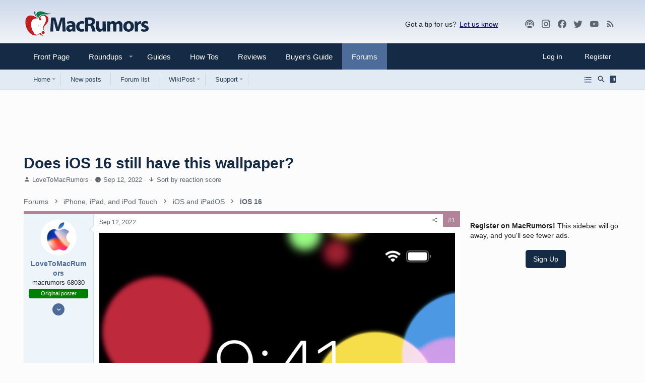

--- FILE ---
content_type: text/html; charset=utf-8
request_url: https://forums.macrumors.com/threads/does-ios-16-still-have-this-wallpaper.2358442/
body_size: 28983
content:
<!DOCTYPE html>














	<meta name="apple-mobile-web-app-title" content="MR Forums">
	
		<link rel="apple-touch-icon" href="/data/assets/logo/mr-icon-192.png">
	


	
	


















	



















	











	

































	



























	






	




































<html id="XF" lang="en-US" dir="LTR"
	  style="font-size: 62.5%;"
	  data-app="public"
	  data-template="thread_view"
	  data-container-key="node-238"
	  data-content-key="thread-2358442"
	  data-logged-in="false"
	  data-cookie-prefix="xf_"
	  data-csrf="1769412938,711c966317e30b10d146bf3146891270"
	  class="has-no-js template-thread_view  uix_hasSectionLinks  uix_hasCrumbs"
	   data-run-jobs="">
	<head>
		<meta charset="utf-8" />
		<meta http-equiv="X-UA-Compatible" content="IE=Edge" />
		<meta name="viewport" content="width=device-width, initial-scale=1, viewport-fit=cover">

		

		<title>Does iOS 16 still have this wallpaper? | MacRumors Forums</title>
		<link rel="manifest" href="/webmanifest.php">
		
			<meta name="theme-color" content="#152a44" media="(max-width: 900px)"/>
        <meta name="theme-color" content="#cbd9ea" media="(prefers-color-scheme: light)"/>
        <meta name="theme-color" content="#1a1a1a" media="(prefers-color-scheme: dark)"/>
		<meta name="msapplication-TileColor" content="#152a44">
		
		<meta name="apple-mobile-web-app-title" content="MR Forums">
		
			<link rel="apple-touch-icon" href="/data/assets/logo/mr-icon-192.png">
		

		
			
<script>
		dataLayer = [{
			'pageType':'thread',
			'forumName':'iOS 16',
			'forumId':'238',
			'threadId':'2358442',
			'threadName': 'Does iOS 16 still have this wallpaper?',
			'threadAuthor': 'LoveToMacRumors',
			'threadDate': '1663002903'
		}];
</script>

		
			<meta property="og:image:width" content="925" />
		
			<meta property="og:image:height" content="2000" />
		
			<meta property="og:url" content="https://forums.macrumors.com/threads/does-ios-16-still-have-this-wallpaper.2358442/" />
		
			<link rel="canonical" href="https://forums.macrumors.com/threads/does-ios-16-still-have-this-wallpaper.2358442/" />
		
			
		<meta property="og:image" content="https://forums.macrumors.com/attachments/a80cffb0-f616-4723-a273-b6939625d183-png.2059029/" />
		<meta property="twitter:image" content="https://forums.macrumors.com/attachments/a80cffb0-f616-4723-a273-b6939625d183-png.2059029/" />
		<meta property="twitter:card" content="summary_large_image" />
	
		
			
		

		
			
	
	
	<meta property="og:site_name" content="MacRumors Forums" />


		
		
			
	
	
	<meta property="og:type" content="website" />


		
		
			
	
	
	
		<meta property="og:title" content="Does iOS 16 still have this wallpaper?" />
		<meta property="twitter:title" content="Does iOS 16 still have this wallpaper?" />
	


		
		
		
		

		
	

	

	
		
	

	
		<noscript>
	
	<link rel="stylesheet" href="/css.php?css=public%3Anormalize.css%2Cpublic%3Afa.css%2Cpublic%3Acore.less%2Cpublic%3Aapp.less%2Cpublic%3Amacrumors.less%2Cpublic%3Amacrumors_light.less&amp;s=34&amp;l=1&amp;d=1767798737&amp;k=a514e0f6dcdf20249f71d94713a316deb2db8a1e" />
	
		</noscript>
	

	
		<link rel="preload" href="/styles/macrumors/fonts/icons/material-icons/fonts/materialdesignicons-webfont.woff2?v=6.9.96" as="font" type="font/woff2" crossorigin="anonymous" />
		<link rel="stylesheet" href="/styles/macrumors/fonts/icons/material-icons/css/materialdesignicons.min.css?d=1764780817" />	
	

	
	
	
		
	
		
	

	
    
        
        
            <noscript>
        
    

	<link rel="stylesheet" href="/css.php?css=public%3Abb_code.less%2Cpublic%3Alightbox.less%2Cpublic%3Amacrumors.less%2Cpublic%3Amacrumors_light.less%2Cpublic%3Amessage.less%2Cpublic%3Ashare_controls.less%2Cpublic%3Asiropu_ads_manager_ad.less%2Cpublic%3Ath_nodeStyling_nodes.34.less%2Cpublic%3Ath_uix_threadStarterPost.less%2Cpublic%3Auix.less%2Cpublic%3Auix_extendedFooter.less%2Cpublic%3Auix_megaMenu.less%2Cpublic%3Auix_socialMedia.less%2Cpublic%3Aextra.less&amp;s=34&amp;l=1&amp;d=1767798737&amp;k=81e5371af0f8e6a712dbc924753e1d5cbd02185f" />

	
    
        
            </noscript>
        
    

	
	
    <script>window.thstyleswitchConfig = {"autodetectEnabled":true,"lightStyle":{"id":34,"type":"light","cssUrl":"\/css.php?css=__SENTINEL__&s=34&l=1&d=1767798737","primaryCss":["public:normalize.css","public:core.less","public:app.less"],"primaryCssUrl":"\/css.php?css=public%3Anormalize.css%2Cpublic%3Acore.less%2Cpublic%3Aapp.less%2Cpublic%3Afa.css%2Cpublic%3Amacrumors.less%2Cpublic%3Amacrumors_light.less&s=34&l=1&d=1767798737&k=caa66721eea0fe542313cc42bbf5134416399262","additionalCss":["public:bb_code.less","public:lightbox.less","public:macrumors.less","public:macrumors_light.less","public:message.less","public:share_controls.less","public:siropu_ads_manager_ad.less","public:th_nodeStyling_nodes.34.less","public:th_uix_threadStarterPost.less","public:uix.less","public:uix_extendedFooter.less","public:uix_megaMenu.less","public:uix_socialMedia.less","public:extra.less","public:fa.css"],"additionalCssUrl":"/css.php?css=public%3Abb_code.less%2Cpublic%3Alightbox.less%2Cpublic%3Amacrumors.less%2Cpublic%3Amacrumors_light.less%2Cpublic%3Amessage.less%2Cpublic%3Ashare_controls.less%2Cpublic%3Asiropu_ads_manager_ad.less%2Cpublic%3Ath_nodeStyling_nodes.34.less%2Cpublic%3Ath_uix_threadStarterPost.less%2Cpublic%3Auix.less%2Cpublic%3Auix_extendedFooter.less%2Cpublic%3Auix_megaMenu.less%2Cpublic%3Auix_socialMedia.less%2Cpublic%3Aextra.less%2Cpublic%3Afa.css&s=34&l=1&d=1767798737&k=809633efc6db145c71c70a093da8d34bb4bd90ea","switchStyleUrl":"\/misc\/thstyleswitch?style_id=38"},"darkStyle":{"id":36,"type":"dark","cssUrl":"\/css.php?css=__SENTINEL__&s=36&l=1&d=1767798737","primaryCss":["public:normalize.css","public:core.less","public:app.less"],"primaryCssUrl":"\/css.php?css=public%3Anormalize.css%2Cpublic%3Acore.less%2Cpublic%3Aapp.less%2Cpublic%3Afa.css%2Cpublic%3Amacrumors.less%2Cpublic%3Amacrumors_dark.less&s=36&l=1&d=1767798737&k=5ad3425aebc8b0914bd37d22d2a1de23af18170a","additionalCss":["public:bb_code.less","public:lightbox.less","public:macrumors.less","public:macrumors_light.less","public:message.less","public:share_controls.less","public:siropu_ads_manager_ad.less","public:th_nodeStyling_nodes.34.less","public:th_uix_threadStarterPost.less","public:uix.less","public:uix_extendedFooter.less","public:uix_megaMenu.less","public:uix_socialMedia.less","public:extra.less","public:fa.css","public:macrumors_dark.less"],"additionalCssUrl":"/css.php?css=public%3Abb_code.less%2Cpublic%3Alightbox.less%2Cpublic%3Amacrumors.less%2Cpublic%3Amacrumors_light.less%2Cpublic%3Amessage.less%2Cpublic%3Ashare_controls.less%2Cpublic%3Asiropu_ads_manager_ad.less%2Cpublic%3Ath_nodeStyling_nodes.34.less%2Cpublic%3Ath_uix_threadStarterPost.less%2Cpublic%3Auix.less%2Cpublic%3Auix_extendedFooter.less%2Cpublic%3Auix_megaMenu.less%2Cpublic%3Auix_socialMedia.less%2Cpublic%3Aextra.less%2Cpublic%3Afa.css%2Cpublic%3Amacrumors_dark.less&s=36&l=1&d=1767798737&k=b4d320148697ac09f84db4fe76ef75b3d563d8c7","switchStyleUrl":"\/misc\/thstyleswitch?style_id=36"},"currentStyleType":"light","originalCss":{"public:bb_code.less":true,"public:lightbox.less":true,"public:macrumors.less":true,"public:macrumors_light.less":true,"public:message.less":true,"public:share_controls.less":true,"public:siropu_ads_manager_ad.less":true,"public:th_nodeStyling_nodes.34.less":true,"public:th_uix_threadStarterPost.less":true,"public:uix.less":true,"public:uix_extendedFooter.less":true,"public:uix_megaMenu.less":true,"public:uix_socialMedia.less":true,"public:extra.less":true}};</script>
    <script src="/js/themehouse/styleswitch/preamble.js?_v=f0f369b2"></script>
    
        <script>
            themehouse.styleSwitch.initAutodetect();
        </script>
    

	
		<script src="/js/xf/preamble.min.js?_v=f0f369b2"></script>
	
	
	
	
	<script>
	function getCookie(cname) {
        var name = cname + "=";
        var ca = document.cookie.split(';');
        for(var i=0; i<ca.length; i++) {
            var c = ca[i];
            while (c.charAt(0)==' ') c = c.substring(1);
            if (c.indexOf(name) == 0) return c.substring(name.length,c.length);
        }
		  console.log(name);
        return "";
    }

    var mrWidth = getCookie('mr-fluid');

    if (typeof(mrWidth) !== 'undefined') {
        mrWidth = parseInt(mrWidth);
        if (mrWidth >= 0) {
			var eles = document.getElementsByTagName('html');
			
			if (eles.length > 0) {
				if (mrWidth === 0) {
					eles[0].className += ' pageWidth--narrow';
				} else if (mrWidth === 1) {
					eles[0].className += ' pageWidth--medium';
				} else if (mrWidth === 2) {
					eles[0].className += ' pageWidth--wide';
				}
			}
        }
    }
</script>





		
			<link rel="icon" type="image/png" href="https://images.macrumors.com/images-new/favicon.ico" sizes="48x48" />
		
		
			<link rel="apple-touch-icon" href="https://images.macrumors.com/images-new/apple-touch-icon-transparent.png" />
<meta name="apple-mobile-web-app-title" content="MacRumors Forums">
		
		

		

		

	<script>var showad=true;
if (getCookie('xf_logged_in')==1 && getCookie('xf_mr_count') >5)
{
	showad=false;
	document.write('<style>#mrsubscribe{display:block;}.tertiary{display:none;}</style>')
}

if (showad)	
{
(function(w, d) {
    w.adthrive = w.adthrive || {};
    w.adthrive.cmd = w.adthrive.cmd || [];
    w.adthrive.plugin = 'adthrive-ads-1.0.40-manual';
    w.adthrive.host = 'ads.adthrive.com';
	w.adthrive.threshold = Math.floor(Math.random() * 100 + 1);
    var s = d.createElement('script');
    s.async = true;
    s.referrerpolicy='no-referrer-when-downgrade';
    s.src = 'https://' + w.adthrive.host + '/sites/5cefe139bf12e211182dda30/ads.min.js?referrer=' + w.encodeURIComponent(w.location.href) + '&threshold='+w.adthrive.threshold;
    var n = d.getElementsByTagName('script')[0];
    n.parentNode.insertBefore(s, n);
})(window, document);
}

window.addEventListener("beforeunload", function(event) {
	window.addEventListener("visibilitychange", function(event) { event.stopImmediatePropagation();}, true);
}, true);</script><script>if (typeof dataLayer === 'undefined') dataLayer=[];</script><meta name="robots" content="max-image-preview:large"><!-- Google Tag Manager --><script>(function(w,d,s,l,i){w[l]=w[l]||[];w[l].push({'gtm.start':
new Date().getTime(),event:'gtm.js'});var f=d.getElementsByTagName(s)[0],
j=d.createElement(s),dl=l!='dataLayer'?'&l='+l:'';j.async=true;j.src=
'https://www.googletagmanager.com/gtm.js?id='+i+dl;f.parentNode.insertBefore(j,f);
})(window,document,'script','dataLayer','GTM-NBTPJP');</script><!-- End Google Tag Manager -->

</head>

	<body data-template="thread_view" class="cafemedia-no-footer-desktop-728 node-header-238">
<!-- Google Tag Manager (noscript) --><noscript><iframe src="https://www.googletagmanager.com/ns.html?id=GTM-NBTPJP"
height="0" width="0" style="display:none;visibility:hidden"></iframe></noscript><!-- End Google Tag Manager (noscript) -->

	

		
			
		

		
	


		
			
		
		<style>
	.p-pageWrapper .p-navSticky {
		top: 0 !important;
	}

	

	
	

	
	
	
		
	

	

	

		
		
		.uix_mainTabBar {top: 0px !important;}
		.uix_stickyBodyElement:not(.offCanvasMenu) {
			top: 20px !important;
			min-height: calc(100vh - 20px) !important;
		}
		.uix_sidebarInner .uix_sidebar--scroller {margin-top: 20px;}
//		.uix_sidebarInner {margin-top: -20px;}
		.uix_sidebarInner {margin-top: 0px;}

		.p-body-sideNavInner .uix_sidebar--scroller {margin-top: 20px;}
		.p-body-sideNavInner {margin-top: -20px;}
		.uix_stickyCategoryStrips {top: 20px !important;}
		#XF .u-anchorTarget {
			height: 20px;
			margin-top: -20px;
		}
	
		

		
			@media (max-width: 0) {
		
				.p-sectionLinks {display: none;}

				

				.uix_mainTabBar {top: 0px !important;}
				.uix_stickyBodyElement:not(.offCanvasMenu) {
					top: 20px !important;
					min-height: calc(100vh - 20px) !important;
				}
				.uix_sidebarInner .uix_sidebar--scroller {margin-top: 20px;}
				.uix_sidebarInner {margin-top: -20px;}
				.p-body-sideNavInner .uix_sidebar--scroller {margin-top: 20px;}
				.p-body-sideNavInner {margin-top: -20px;}
				.uix_stickyCategoryStrips {top: 20px !important;}
				#XF .u-anchorTarget {
					height: 20px;
					margin-top: -20px;
				}

				
		
			}
		
	

	.uix_sidebarNav .uix_sidebar--scroller {max-height: calc(100vh - 20px);}
	
	
</style>


		<div id="jumpToTop"></div>

		

		<div class="uix_pageWrapper--fixed">
			<div class="p-pageWrapper" id="top">

				
					
	
	



					

					

					
						
						
							<header class="p-header" id="header">
								<div class="p-header-inner">
									
						
							<div class="p-header-content">
								
									
										
	
	<div class="p-header-logo p-header-logo--image">
		<a class="uix_logo" href="https://www.macrumors.com/">
			
				<img src="https://images.macrumors.com/images-new/macrumors-simple-logo-light.svg"
					 class="mrlogo--light"
					 alt="MacRumors Forums" width="200" height="57" />
				<img src="https://images.macrumors.com/images-new/macrumors-simple-logo-dark.svg"
					 class="mrlogo--dark"
					 alt="MacRumors Forums" width="200" height="57" />
				
		</a>
		
	</div>


									

									
										<div class="p-nav-opposite">
											
												<div class="give-feedback">
													Got a tip for us? 
													<a data-xf-click="menu" role="button" aria-expanded="false" aria-haspopup="true">Let us know</a>

													<div class="menu menu--structural" data-menu="menu" aria-hidden="true">
														<div class="menu-content">
															<a class="menu-linkRow" href="mailto:tips@macrumors.com?Subject=MacRumors Submission">a. Send us an email</a>
															<a class="menu-linkRow" href="https://www.macrumors.com/share.php">b. Anonymous form</a>
														</div>
													</div>
												</div>
												
		
			
				
				
				
	
		
	
<ul class="uix_socialMedia">

			<li><a data-xf-init="tooltip" title="Podcast" target="_blank" href="https://podcasts.apple.com/us/podcast/the-macrumors-show/id1602394741" aria-label="MacRumors Show">
				<i class="fa--xf fas fa-podcast fab uix_icon uix_icon--podcast" aria-hidden="true"></i>
				</a></li>


		
			<li><a data-xf-init="tooltip" title="Instagram" target="_blank" href="https://www.instagram.com/macrumors/" aria-label="MacRumors on Instagram">
				<i class="fa--xf fas fa-instagram fab uix_icon uix_icon--instagram" aria-hidden="true"></i>
				</a></li>
		

	
		<li><a aria-label="Facebook" data-xf-init="tooltip" title="Facebook" target="_blank" href="https://www.facebook.com/macrumors" aria-label="MacRumors on Facebook">
				<i class="fa--xf fas fa-facebook fab" aria-hidden="true"></i>
			</a></li>
	
	
	
	
	
	
	
	
	
	
	
	
	
		<li><a aria-label="Twitter" data-xf-init="tooltip" title="Twitter" target="_blank" href="https://twitter.com/macrumors" aria-label="MacRumors on Twitter">
				<i class="fa--xf fas fa-twitter fab" aria-hidden="true"></i>
			</a></li>
	
	
		<li><a aria-label="YouTube" data-xf-init="tooltip" title="YouTube" target="_blank" href="https://www.youtube.com/macrumors" aria-label="MacRumors on Youtube">
				<i class="fa--xf fas fa-youtube fab" aria-hidden="true"></i>
			</a></li>
	

	<li><a data-xf-init="tooltip" title="RSS" target="_blank" href="https://feeds.macrumors.com/MacRumors-All" aria-label="MacRumors rss feed">
		<i class="fa--xf fas fa-rss fab uix_icon uix_icon--rss" aria-hidden="true"></i>
		</a></li>

	<li><a data-xf-init="tooltip" title="Subscribe" target="_blank" href="https://macrumors.us5.list-manage.com/subscribe?u=7d0106b433773bd0aef5828e0&id=3989954cde" aria-label="MacRumors newsletter">
		<i class="fa--xf fas fa-email fab uix_icon uix_icon--email" aria-hidden="true"></i>
		</a></li>
</ul>

	

			
		
	
											
										</div>
									
								
							</div>
						
					
								</div>
							</header>
						
					
					

					
					
					

					
						
						<nav class="p-nav">
							<div class="p-nav-inner">
								
									
									
										
									
									<button type="button" class="button--plain p-nav-menuTrigger  badgeContainer button" data-badge="0" data-xf-click="off-canvas" data-menu=".js-headerOffCanvasMenu" role="button" tabindex="0" aria-label="Menu"><span class="button-text">
										<i aria-hidden="true"></i>
									</span></button>
									
								

								
	
	<div class="p-header-logo p-header-logo--image">
		<a class="uix_logo" href="https://www.macrumors.com/">
			
				<img src="https://images.macrumors.com/images-new/macrumors-simple-logo-light.svg"
					 class="mrlogo--light"
					 alt="MacRumors Forums" width="200" height="57" />
				<img src="https://images.macrumors.com/images-new/macrumors-simple-logo-dark.svg"
					 class="mrlogo--dark"
					 alt="MacRumors Forums" width="200" height="57" />
				
		</a>
		
	</div>



								
									
										<div class="p-nav-scroller hScroller" data-xf-init="h-scroller" data-auto-scroll=".p-navEl.is-selected">
											<div class="hScroller-scroll">
												<ul class="p-nav-list js-offCanvasNavSource">
													
														
															<li>
																
	<div class="p-navEl u-ripple " >
		
			
				
	
	<a href="https://www.macrumors.com"
			class="p-navEl-link  "
			
			data-xf-key="1"
			data-nav-id="front"><span>Front Page</span></a>

				
				
			
			
			
		
			
	
</div>

															</li>
														
													
														
															<li>
																<div class="p-navEl u-ripple" data-has-children="true">
																	<div class="p-navEl-linkHolder" data-xf-click="menu" role="button" aria-expanded="false" aria-haspopup="true">
																		<a href="https://www.macrumors.com/roundup/" class="p-navEl-link p-navEl-link--splitMenu" data-nav-id="roundups"> <span>Roundups</span></a>
																	</div>
																	
																	<a data-xf-click="menu" data-menu-pos-ref="< .p-navEl" class="p-navEl-splitTrigger" role="button" tabindex="0" aria-label="Toggle expanded" aria-expanded="false" aria-haspopup="true">
																	</a>

																	<div class="menu menu--structural menu--wide roundups" data-menu="menu" aria-hidden="true">
																		<div class="menu-content">
																			
																			<ul class="listPlain listColumns listColumns--narrow listColumns--together" id="nav-dropdown">
      
      <li><a class="blockLink" href="https://www.macrumors.com/roundup/airpods/">AirPods 4
<!--<img src="https://images.macrumors.com/article-new/2018/02/airpods-4-roundup-menu.png" width="56" height="39"/>-->
</a></li>
      
      <li><a class="blockLink" href="https://www.macrumors.com/roundup/airpods-max/">AirPods Max
<!--<img src="https://images.macrumors.com/article-new/2020/05/airpods-max-2024-roundup-menu.png" width="56" height="39"/>-->
</a></li>
      
      <li><a class="blockLink" href="https://www.macrumors.com/roundup/airpods-pro/">AirPods Pro 3
<!--<img src="https://images.macrumors.com/article-new/2019/10/airpods-pro-3-roundup-menu.png" width="56" height="39"/>-->
</a></li>
      
      <li><a class="blockLink" href="https://www.macrumors.com/roundup/best-apple-deals/">Apple Deals
<!--<img src="https://images.macrumors.com/article-new/2016/01/mrlogoroundup.png" width="56" height="39"/>-->
</a></li>
      
      <li><a class="blockLink" href="https://www.macrumors.com/roundup/apple-pay/">Apple Pay
<!--<img src="https://images.macrumors.com/article-new/2014/09/apple_pay_touch_roundup_menu.png" width="56" height="39"/>-->
</a></li>
      
      <li><a class="blockLink" href="https://www.macrumors.com/roundup/displays/">Apple Pro Display XDR
<!--<img src="https://images.macrumors.com/article-new/2013/10/apple_pro_display_xdr_roundup_menu.png" width="56" height="39"/>-->
</a></li>
      
      <li><a class="blockLink" href="https://www.macrumors.com/roundup/studio-display/">Apple Studio Display
<!--<img src="https://images.macrumors.com/article-new/2022/03/pro-display-xdr-roundup-menu.png" width="56" height="39"/>-->
</a></li>
      
      <li><a class="blockLink" href="https://www.macrumors.com/roundup/apple-tv/">Apple TV
<!--<img src="https://images.macrumors.com/article-new/2013/12/apple-tv-2022-roundup-menu.png" width="56" height="39"/>-->
</a></li>
      
      <li><a class="blockLink" href="https://www.macrumors.com/roundup/apple-vision-pro/">Apple Vision Pro
<!--<img src="https://images.macrumors.com/article-new/2016/02/apple-vision-pro-roundup-menu.png" width="56" height="39"/>-->
</a></li>
      
      <li><a class="blockLink" href="https://www.macrumors.com/roundup/apple-watch/">Apple Watch 11
<!--<img src="https://images.macrumors.com/article-new/2023/08/apple-watch-10-roundup-menu.png" width="56" height="39"/>-->
</a></li>
      
      <li><a class="blockLink" href="https://www.macrumors.com/roundup/apple-watch-se/">Apple Watch SE 3
<!--<img src="https://images.macrumors.com/article-new/2020/09/applewatchseroundup.png" width="56" height="39"/>-->
</a></li>
      
      <li><a class="blockLink" href="https://www.macrumors.com/roundup/apple-watch-ultra/">Apple Watch Ultra 3
<!--<img src="https://images.macrumors.com/article-new/2022/09/apple-watch-ultra-black-roundup-menu.png" width="56" height="39"/>-->
</a></li>
      
      <li><a class="blockLink" href="https://www.macrumors.com/roundup/carplay/">CarPlay
<!--<img src="https://images.macrumors.com/article-new/2015/02/carplay-icon-roundup-menu.png" width="56" height="39"/>-->
</a></li>
      
      <li><a class="blockLink" href="https://www.macrumors.com/roundup/homepod/">HomePod
<!--<img src="https://images.macrumors.com/article-new/2017/05/homepod_roundup_menu.png" width="56" height="39"/>-->
</a></li>
      
      <li><a class="blockLink" href="https://www.macrumors.com/roundup/homepod-mini/">HomePod mini
<!--<img src="https://images.macrumors.com/article-new/2020/10/homepodminiroundupmenu.png" width="56" height="39"/>-->
</a></li>
      
      <li><a class="blockLink" href="https://www.macrumors.com/roundup/imac/">iMac
<!--<img src="https://images.macrumors.com/article-new/2013/09/m4-imac-roundup-menu.png" width="56" height="39"/>-->
</a></li>
      
      <li><a class="blockLink" href="https://www.macrumors.com/roundup/ios-26/">iOS 26
<!--<img src="https://images.macrumors.com/article-new/2025/06/iOS-26-Menu-Icon.png" width="56" height="39"/>-->
</a></li>
      
      <li><a class="blockLink" href="https://www.macrumors.com/roundup/ipad/">iPad
<!--<img src="https://images.macrumors.com/article-new/2013/09/ipad-10-roundup-menu.png" width="56" height="39"/>-->
</a></li>
      
      <li><a class="blockLink" href="https://www.macrumors.com/roundup/ipad-air/">iPad Air 
<!--<img src="https://images.macrumors.com/article-new/2019/03/ipad-air-m2-roundup-menu.png" width="56" height="39"/>-->
</a></li>
      
      <li><a class="blockLink" href="https://www.macrumors.com/roundup/ipad-mini/">iPad mini
<!--<img src="https://images.macrumors.com/article-new/2013/09/ipad-mini-7-roundup.menu_.png" width="56" height="39"/>-->
</a></li>
      
      <li><a class="blockLink" href="https://www.macrumors.com/roundup/ipad-pro/">iPad Pro
<!--<img src="https://images.macrumors.com/article-new/2018/11/ipad-pro-m4-roundup-menu.png" width="56" height="39"/>-->
</a></li>
      
      <li><a class="blockLink" href="https://www.macrumors.com/roundup/ipados-26/">iPadOS 26
<!--<img src="https://images.macrumors.com/article-new/2025/06/iPadOS-26-Menu-Icon.png" width="56" height="39"/>-->
</a></li>
      
      <li><a class="blockLink" href="https://www.macrumors.com/roundup/iphone-16/">iPhone 16
<!--<img src="https://images.macrumors.com/article-new/2023/03/iphone-16-blue-roundup-menu.png" width="56" height="39"/>-->
</a></li>
      
      <li><a class="blockLink" href="https://www.macrumors.com/roundup/iphone-16e/">iPhone 16e
<!--<img src="https://images.macrumors.com/article-new/2025/02/iphone-16e-roundup-menu.png" width="56" height="39"/>-->
</a></li>
      
      <li><a class="blockLink" href="https://www.macrumors.com/roundup/iphone-17/">iPhone 17
<!--<img src="https://images.macrumors.com/article-new/2024/06/iphone-17-purple-roundup-menu.png" width="56" height="39"/>-->
</a></li>
      
      <li><a class="blockLink" href="https://www.macrumors.com/roundup/iphone-17-pro/">iPhone 17 Pro
<!--<img src="https://images.macrumors.com/article-new/2025/02/iphone-17-pro-orange-roundup-menu.png" width="56" height="39"/>-->
</a></li>
      
      <li><a class="blockLink" href="https://www.macrumors.com/roundup/iphone-18/">iPhone 18
<!--<img src="https://images.macrumors.com/article-new/2025/05/iPhone-18-Menu-Icon.png" width="56" height="39"/>-->
</a></li>
      
      <li><a class="blockLink" href="https://www.macrumors.com/roundup/iphone-air/">iPhone Air
<!--<img src="https://images.macrumors.com/article-new/2025/02/iphone-air-lineup-roundup-menu.png" width="56" height="39"/>-->
</a></li>
      
      <li><a class="blockLink" href="https://www.macrumors.com/roundup/mac-mini/">Mac mini
<!--<img src="https://images.macrumors.com/article-new/2013/09/mac-mini-2024-roundup-menu.png" width="56" height="39"/>-->
</a></li>
      
      <li><a class="blockLink" href="https://www.macrumors.com/roundup/mac-pro/">Mac Pro
<!--<img src="https://images.macrumors.com/article-new/2013/09/mac_pro_2019_roundup_featured.png" width="56" height="39"/>-->
</a></li>
      
      <li><a class="blockLink" href="https://www.macrumors.com/roundup/mac-studio/">Mac Studio
<!--<img src="https://images.macrumors.com/article-new/2022/03/mac-studio-roundup-menu.png" width="56" height="39"/>-->
</a></li>
      
      <li><a class="blockLink" href="https://www.macrumors.com/roundup/macbook-air/">MacBook Air
<!--<img src="https://images.macrumors.com/article-new/2013/09/macbook-air-m2-roundup-menu.png" width="56" height="39"/>-->
</a></li>
      
      <li><a class="blockLink" href="https://www.macrumors.com/roundup/macbook-pro/">MacBook Pro
<!--<img src="https://images.macrumors.com/article-new/2013/09/space-black-2023-macbook-pro-roundup-menu.png" width="56" height="39"/>-->
</a></li>
      
      <li><a class="blockLink" href="https://www.macrumors.com/roundup/macos-26/">macOS Tahoe
<!--<img src="https://images.macrumors.com/article-new/2025/06/macOS-26-Menu-Icon.png" width="56" height="39"/>-->
</a></li>
      
      <li><a class="blockLink" href="https://www.macrumors.com/roundup/watchos-26/">watchOS 26
<!--<img src="https://images.macrumors.com/article-new/2025/06/watchOS-26-Menu-Icon.png" width="56" height="39"/>-->
</a></li>
      
</ul>

																			
																		</div>
																	</div>
																</div>
															</li>
														
													
														
															<li>
																
	<div class="p-navEl u-ripple " >
		
			
				
	
	<a href="https://www.macrumors.com/guide/"
			class="p-navEl-link  "
			
			data-xf-key="3"
			data-nav-id="guides"><span>Guides</span></a>

				
				
			
			
			
		
			
	
</div>

															</li>
														
													
														
															<li>
																
	<div class="p-navEl u-ripple " >
		
			
				
	
	<a href="https://www.macrumors.com/how-to/"
			class="p-navEl-link  "
			
			data-xf-key="4"
			data-nav-id="howtos"><span>How Tos</span></a>

				
				
			
			
			
		
			
	
</div>

															</li>
														
													
														
															<li>
																
	<div class="p-navEl u-ripple " >
		
			
				
	
	<a href="https://www.macrumors.com/review/"
			class="p-navEl-link  "
			
			data-xf-key="5"
			data-nav-id="reviews"><span>Reviews</span></a>

				
				
			
			
			
		
			
	
</div>

															</li>
														
													
														
															<li>
																
	<div class="p-navEl u-ripple " >
		
			
				
	
	<a href="https://buyersguide.macrumors.com"
			class="p-navEl-link  "
			
			data-xf-key="6"
			data-nav-id="buyers"><span>Buyer's Guide</span></a>

				
				
			
			
			
		
			
	
</div>

															</li>
														
													
														
															<li>
																
	<div class="p-navEl u-ripple is-selected" data-has-children="true">
		
			
				
	
	<a href="/"
			class="p-navEl-link p-navEl-link--splitMenu "
			
			
			data-nav-id="forums"><span>Forums</span></a>

				
					<a data-xf-key="7"
					   data-xf-click="menu"
					   data-menu-pos-ref="< .p-navEl"
					   class="p-navEl-splitTrigger"
					   role="button"
					   tabindex="0"
					   aria-label="Toggle expanded"
					   aria-expanded="false"
					   aria-haspopup="true">
					</a>
				
				
			
				
					<div class="menu menu--structural" data-menu="menu" aria-hidden="true">
						<div class="menu-content">
							
								
	
	
	<a href="https://forums.macrumors.com"
			class="menu-linkRow u-ripple u-indentDepth0 js-offCanvasCopy "
			
			
			data-nav-id="homeicon"><span>Home</span></a>

	
		
			
	
	
	<a href="/whats-new/posts/"
			class="menu-linkRow u-ripple u-indentDepth1 js-offCanvasCopy "
			
			
			data-nav-id="forumlist_newposts"><span>New Posts</span></a>

	

		
			
	
	
	<a href="/forums/-/list"
			class="menu-linkRow u-ripple u-indentDepth1 js-offCanvasCopy "
			
			
			data-nav-id="newposts_forumlist"><span>Forum List</span></a>

	

		
			
	
	
	<a href="https://forums.macrumors.com/trending/"
			class="menu-linkRow u-ripple u-indentDepth1 js-offCanvasCopy "
			
			
			data-nav-id="forumlist_trending"><span>Trending</span></a>

	

		
			
	
	
	<a href="https://forums.macrumors.com/pages/new-threads/"
			class="menu-linkRow u-ripple u-indentDepth1 js-offCanvasCopy "
			
			
			data-nav-id="forumlist_newthreads"><span>New Threads</span></a>

	

		
			
	
	
	<a href="/whats-new/media/"
			class="menu-linkRow u-ripple u-indentDepth1 js-offCanvasCopy "
			 rel="nofollow"
			
			data-nav-id="newmediaforums"><span>New Media</span></a>

	

		
			
	
	
	<a href="https://forums.macrumors.com/whats-new/latest-activity"
			class="menu-linkRow u-ripple u-indentDepth1 js-offCanvasCopy "
			
			
			data-nav-id="forumlist_spy"><span>Spy</span></a>

	

		
		
			<hr class="menu-separator" />
		
	

							
								
	
	
	<a href="/whats-new/posts/"
			class="menu-linkRow u-ripple u-indentDepth0 js-offCanvasCopy "
			
			
			data-nav-id="newPosts"><span>New posts</span></a>

	

							
								
	
	
	<a href="/forums/-/list"
			class="menu-linkRow u-ripple u-indentDepth0 js-offCanvasCopy "
			
			
			data-nav-id="forumList"><span>Forum list</span></a>

	

							
								
	
	
	<a href="/wikipost/"
			class="menu-linkRow u-ripple u-indentDepth0 js-offCanvasCopy "
			
			
			data-nav-id="wikiPost"><span>WikiPost</span></a>

	
		
			
	
	
	<a href="/wikipost/summaries"
			class="menu-linkRow u-ripple u-indentDepth1 js-offCanvasCopy "
			
			
			data-nav-id="wikiPostSummaries"><span>Latest summaries</span></a>

	

		
			
	
	
	<a href="/watched/wikipost"
			class="menu-linkRow u-ripple u-indentDepth1 js-offCanvasCopy "
			
			
			data-nav-id="wikiPostWatchedWikiPosts"><span>Watched WikiPosts</span></a>

	

		
		
			<hr class="menu-separator" />
		
	

							
								
	
	
	<a href="https://macrumors.zendesk.com/hc/en-us"
			class="menu-linkRow u-ripple u-indentDepth0 js-offCanvasCopy "
			
			
			data-nav-id="Support"><span>Support</span></a>

	
		
			
	
	
	<a href="https://macrumors.zendesk.com/hc/en-us"
			class="menu-linkRow u-ripple u-indentDepth1 js-offCanvasCopy "
			
			
			data-nav-id="FAQ"><span>FAQ and Rules</span></a>

	

		
			
	
	
	<a href="https://forums.macrumors.com/misc/contact/"
			class="menu-linkRow u-ripple u-indentDepth1 js-offCanvasCopy "
			
			
			data-nav-id="Contact"><span>Contact Us</span></a>

	

		
		
			<hr class="menu-separator" />
		
	

							
						</div>
					</div>
				
			
			
			
		
			
	
</div>

															</li>
														
													
												</ul>
											</div>
										</div>
									

									
								

								
	


								
									<div class="p-nav-opposite">
										
											
		
			
				
					<div class="p-navgroup p-account p-navgroup--guest">
						
							
								
	
		
		
	
		
			<a href="/login/" class="p-navgroup-link u-ripple p-navgroup-link--textual p-navgroup-link--logIn" data-follow-redirects="on">
				<i></i>
				<span class="p-navgroup-linkText">Log in</span>
			</a>
		
	
	
		
			<a href="/login/register" class="p-navgroup-link u-ripple p-navgroup-link--textual p-navgroup-link--register" data-follow-redirects="on">
				<i></i>
				<span class="p-navgroup-linkText">Register</span>
			</a>
		
	

	

							
						
					</div>
				
				
					<div class="p-navgroup p-discovery">
<a href="/forums/-/-/th-nnm-navigate"
   class="p-navgroup-link p-navgroup-link--thNnnNavigate"
   data-xf-click="overlay" aria-label="Browse all forums">
	<i class="fa--xf fas fa-list-ul" aria-hidden="true"></i>
</a>

						
							
	
		
	

							
	
		
		
			<div class="uix_searchBar">
				<div class="uix_searchBarInner">
					<form action="/search/search" method="post" class="uix_searchForm" data-xf-init="quick-search">
						<a class="uix_search--close">
							<i class="fa--xf fas fa-window-close" aria-hidden="true"></i>
						</a>
						<input type="text" class="input js-uix_syncValue uix_searchInput uix_searchDropdown__trigger" autocomplete="off" data-uixsync="search" name="keywords" placeholder="Search…" aria-label="Search" data-menu-autofocus="true" />
						<a href="/search/"
						   class="uix_search--settings u-ripple"
						   data-xf-key="/"
						   aria-label="Search"
						   aria-expanded="false"
						   aria-haspopup="true"
						   title="Search">
							<i class="fa--xf fas fa-cog" aria-hidden="true"></i>
						</a>
						<span class=" uix_searchIcon">
							<i class="fa--xf fas fa-search" aria-hidden="true"></i>
						</span>
						<input type="hidden" name="_xfToken" value="1769412938,711c966317e30b10d146bf3146891270" />
					</form>
				</div>

				
					<a class="uix_searchIconTrigger p-navgroup-link p-navgroup-link--iconic p-navgroup-link--search u-ripple"
					   aria-label="Search"
					   aria-expanded="false"
					   aria-haspopup="true"
					   title="Search">
						<i aria-hidden="true"></i>
					</a>
				

				
					<a href="/search/"
					   class="p-navgroup-link p-navgroup-link--iconic p-navgroup-link--search u-ripple js-uix_minimalSearch__target"
					   data-xf-click="menu"
					   aria-label="Search"
					   aria-expanded="false"
					   aria-haspopup="true"
					   title="Search">
						<i aria-hidden="true"></i>
					</a>
				

				<div class="menu menu--structural menu--wide" data-menu="menu" aria-hidden="true">
					<form action="/search/search" method="post"
						  class="menu-content"
						  data-xf-init="quick-search">
						<h3 class="menu-header">Search</h3>
						
						<div class="menu-row">
							
								<div class="inputGroup inputGroup--joined">
									<input type="text" class="input js-uix_syncValue" name="keywords" data-uixsync="search" placeholder="Search…" aria-label="Search" data-menu-autofocus="true" />
									
			<select name="constraints" class="js-quickSearch-constraint input" aria-label="Search within">
				<option value="">Everywhere</option>
<option value="{&quot;search_type&quot;:&quot;post&quot;}">Threads</option>
<option value="{&quot;search_type&quot;:&quot;post&quot;,&quot;c&quot;:{&quot;nodes&quot;:[238],&quot;child_nodes&quot;:1}}">This forum</option>
<option value="{&quot;search_type&quot;:&quot;post&quot;,&quot;c&quot;:{&quot;thread&quot;:2358442}}">This thread</option>

			</select>
		
								</div>
								
						</div>

						
						<div class="menu-row">
							<label class="iconic"><input type="checkbox"  name="c[title_only]" value="1" /><i aria-hidden="true"></i><span class="iconic-label">Search titles only

										
											<span tabindex="0" role="button"
												  data-xf-init="tooltip" data-trigger="hover focus click" title="Tags will also be searched in content where tags are supported">

												<i class="fa--xf far fa-question-circle u-muted u-smaller" aria-hidden="true"></i>
											</span></span></label>

						</div>
						
						<div class="menu-row">
							<div class="inputGroup">
								<span class="inputGroup-text" id="ctrl_search_menu_by_member">By:</span>
								<input type="text" class="input" name="c[users]" data-xf-init="auto-complete" placeholder="Member" aria-labelledby="ctrl_search_menu_by_member" />
							</div>
						</div>
						
<div class="menu-footer">
							<span class="menu-footer-controls">
								<button type="submit" class="button--primary button button--icon button--icon--search"><span class="button-text">Search</span></button>
								<a href="/search/" class="button"><span class="button-text">Advanced search…</span></a>
							</span>
						</div>

						<input type="hidden" name="_xfToken" value="1769412938,711c966317e30b10d146bf3146891270" />
					</form>
				</div>


				<div class="menu menu--structural menu--wide uix_searchDropdown__menu" aria-hidden="true">
					<form action="/search/search" method="post"
						  class="menu-content"
						  data-xf-init="quick-search">
						
						
							<div class="menu-row">

								<div class="inputGroup">
									<input name="keywords"
										   class="js-uix_syncValue"
										   data-uixsync="search"
										   placeholder="Search…"
										   aria-label="Search"
										   type="hidden" />
									
			<select name="constraints" class="js-quickSearch-constraint input" aria-label="Search within">
				<option value="">Everywhere</option>
<option value="{&quot;search_type&quot;:&quot;post&quot;}">Threads</option>
<option value="{&quot;search_type&quot;:&quot;post&quot;,&quot;c&quot;:{&quot;nodes&quot;:[238],&quot;child_nodes&quot;:1}}">This forum</option>
<option value="{&quot;search_type&quot;:&quot;post&quot;,&quot;c&quot;:{&quot;thread&quot;:2358442}}">This thread</option>

			</select>
		
								</div>
							</div>
							

						
						<div class="menu-row">
							<label class="iconic"><input type="checkbox"  name="c[title_only]" value="1" /><i aria-hidden="true"></i><span class="iconic-label">Search titles only

										
											<span tabindex="0" role="button"
												  data-xf-init="tooltip" data-trigger="hover focus click" title="Tags will also be searched in content where tags are supported">

												<i class="fa--xf far fa-question-circle u-muted u-smaller" aria-hidden="true"></i>
											</span></span></label>

						</div>
						
						<div class="menu-row">
							<div class="inputGroup">
								<span class="inputGroup-text">By:</span>
								<input class="input" name="c[users]" data-xf-init="auto-complete" placeholder="Member" />
							</div>
						</div>
						
<div class="menu-footer">
							<span class="menu-footer-controls">
								<button type="submit" class="button--primary button button--icon button--icon--search"><span class="button-text">Search</span></button>
								<a href="/search/" class="button" rel="nofollow"><span class="button-text">Advanced…</span></a>
							</span>
						</div>

						<input type="hidden" name="_xfToken" value="1769412938,711c966317e30b10d146bf3146891270" />
					</form>
				</div>
			</div>
		
	
	

						
					</div>
				
				
	

			
		
	
											
	
		
	
		
			<a aria-label="Sidebar" tabindex="0" class="uix_sidebarTrigger__component uix_sidebarTrigger p-navgroup-link" data-xf-init="tooltip" title="Sidebar" rel="nofollow">
				<i class="mdi mdi-page-layout-sidebar-right"></i>
				<span class="uix_sidebarTrigger--phrase">Sidebar</span>
			</a>
		
		
			<a aria-label="Sidebar" tabindex="0" class="uix_sidebarCanvasTrigger uix_sidebarTrigger__component p-navgroup-link" data-xf-init="tooltip" title="Sidebar">
				<i class="mdi mdi-page-layout-sidebar-right"></i>
				<span class="uix_sidebarTrigger--phrase">Sidebar</span>
			</a>
		
	

	

										
									</div>
								
							</div>
							
							
	
	<div class="uix_megaMenu">
	</div>

							
						</nav>
					
						
		
			<div class="p-sectionLinks">
				<div class="pageContent">
					
						
							
								
								
								<div class="p-sectionLinks-inner hScroller" data-xf-init="h-scroller">
									<div class="hScroller-scroll">
										<ul class="p-sectionLinks-list">
											
												<li>
													
	<div class="p-navEl u-ripple " data-has-children="true">
		
			
				
	
	<a href="https://forums.macrumors.com"
			class="p-navEl-link p-navEl-link--splitMenu "
			
			
			data-nav-id="homeicon"><span>Home</span></a>

				
					<a data-xf-key="alt+1"
					   data-xf-click="menu"
					   data-menu-pos-ref="< .p-navEl"
					   class="p-navEl-splitTrigger"
					   role="button"
					   tabindex="0"
					   aria-label="Toggle expanded"
					   aria-expanded="false"
					   aria-haspopup="true">
					</a>
				
				
			
				
					<div class="menu menu--structural" data-menu="menu" aria-hidden="true">
						<div class="menu-content">
							
								
	
	
	<a href="/whats-new/posts/"
			class="menu-linkRow u-ripple u-indentDepth0 js-offCanvasCopy "
			
			
			data-nav-id="forumlist_newposts"><span>New Posts</span></a>

	

							
								
	
	
	<a href="/forums/-/list"
			class="menu-linkRow u-ripple u-indentDepth0 js-offCanvasCopy "
			
			
			data-nav-id="newposts_forumlist"><span>Forum List</span></a>

	

							
								
	
	
	<a href="https://forums.macrumors.com/trending/"
			class="menu-linkRow u-ripple u-indentDepth0 js-offCanvasCopy "
			
			
			data-nav-id="forumlist_trending"><span>Trending</span></a>

	

							
								
	
	
	<a href="https://forums.macrumors.com/pages/new-threads/"
			class="menu-linkRow u-ripple u-indentDepth0 js-offCanvasCopy "
			
			
			data-nav-id="forumlist_newthreads"><span>New Threads</span></a>

	

							
								
	
	
	<a href="/whats-new/media/"
			class="menu-linkRow u-ripple u-indentDepth0 js-offCanvasCopy "
			 rel="nofollow"
			
			data-nav-id="newmediaforums"><span>New Media</span></a>

	

							
								
	
	
	<a href="https://forums.macrumors.com/whats-new/latest-activity"
			class="menu-linkRow u-ripple u-indentDepth0 js-offCanvasCopy "
			
			
			data-nav-id="forumlist_spy"><span>Spy</span></a>

	

							
						</div>
					</div>
				
			
			
			
		
			
	
</div>

												</li>
											
												<li>
													
	<div class="p-navEl u-ripple " >
		
			
				
	
	<a href="/whats-new/posts/"
			class="p-navEl-link  "
			
			data-xf-key="alt+2"
			data-nav-id="newPosts"><span>New posts</span></a>

				
				
			
			
			
		
			
	
</div>

												</li>
											
												<li>
													
	<div class="p-navEl u-ripple " >
		
			
				
	
	<a href="/forums/-/list"
			class="p-navEl-link  "
			
			data-xf-key="alt+3"
			data-nav-id="forumList"><span>Forum list</span></a>

				
				
			
			
			
		
			
	
</div>

												</li>
											
												<li>
													
	<div class="p-navEl u-ripple " data-has-children="true">
		
			
				
	
	<a href="/wikipost/"
			class="p-navEl-link p-navEl-link--splitMenu "
			
			
			data-nav-id="wikiPost"><span>WikiPost</span></a>

				
					<a data-xf-key="alt+4"
					   data-xf-click="menu"
					   data-menu-pos-ref="< .p-navEl"
					   class="p-navEl-splitTrigger"
					   role="button"
					   tabindex="0"
					   aria-label="Toggle expanded"
					   aria-expanded="false"
					   aria-haspopup="true">
					</a>
				
				
			
				
					<div class="menu menu--structural" data-menu="menu" aria-hidden="true">
						<div class="menu-content">
							
								
	
	
	<a href="/wikipost/summaries"
			class="menu-linkRow u-ripple u-indentDepth0 js-offCanvasCopy "
			
			
			data-nav-id="wikiPostSummaries"><span>Latest summaries</span></a>

	

							
								
	
	
	<a href="/watched/wikipost"
			class="menu-linkRow u-ripple u-indentDepth0 js-offCanvasCopy "
			
			
			data-nav-id="wikiPostWatchedWikiPosts"><span>Watched WikiPosts</span></a>

	

							
						</div>
					</div>
				
			
			
			
		
			
	
</div>

												</li>
											
												<li>
													
	<div class="p-navEl u-ripple " data-has-children="true">
		
			
				
	
	<a href="https://macrumors.zendesk.com/hc/en-us"
			class="p-navEl-link p-navEl-link--splitMenu "
			
			
			data-nav-id="Support"><span>Support</span></a>

				
					<a data-xf-key="alt+5"
					   data-xf-click="menu"
					   data-menu-pos-ref="< .p-navEl"
					   class="p-navEl-splitTrigger"
					   role="button"
					   tabindex="0"
					   aria-label="Toggle expanded"
					   aria-expanded="false"
					   aria-haspopup="true">
					</a>
				
				
			
				
					<div class="menu menu--structural" data-menu="menu" aria-hidden="true">
						<div class="menu-content">
							
								
	
	
	<a href="https://macrumors.zendesk.com/hc/en-us"
			class="menu-linkRow u-ripple u-indentDepth0 js-offCanvasCopy "
			
			
			data-nav-id="FAQ"><span>FAQ and Rules</span></a>

	

							
								
	
	
	<a href="https://forums.macrumors.com/misc/contact/"
			class="menu-linkRow u-ripple u-indentDepth0 js-offCanvasCopy "
			
			
			data-nav-id="Contact"><span>Contact Us</span></a>

	

							
						</div>
					</div>
				
			
			
			
		
			
	
</div>

												</li>
											
										</ul>
									</div>
								</div>
							
							
								<div class="p-nav-opposite">
									
										
											
											
												
		
			
				
				
					<div class="p-navgroup p-discovery">
<a href="/forums/-/-/th-nnm-navigate"
   class="p-navgroup-link p-navgroup-link--thNnnNavigate"
   data-xf-click="overlay" aria-label="Browse all forums">
	<i class="fa--xf fas fa-list-ul" aria-hidden="true"></i>
</a>

						
							
	

							
	
		
		
			<div class="uix_searchBar">
				<div class="uix_searchBarInner">
					<form action="/search/search" method="post" class="uix_searchForm" data-xf-init="quick-search">
						<a class="uix_search--close">
							<i class="fa--xf fas fa-window-close" aria-hidden="true"></i>
						</a>
						<input type="text" class="input js-uix_syncValue uix_searchInput uix_searchDropdown__trigger" autocomplete="off" data-uixsync="search" name="keywords" placeholder="Search…" aria-label="Search" data-menu-autofocus="true" />
						<a href="/search/"
						   class="uix_search--settings u-ripple"
						   data-xf-key="/"
						   aria-label="Search"
						   aria-expanded="false"
						   aria-haspopup="true"
						   title="Search">
							<i class="fa--xf fas fa-cog" aria-hidden="true"></i>
						</a>
						<span class=" uix_searchIcon">
							<i class="fa--xf fas fa-search" aria-hidden="true"></i>
						</span>
						<input type="hidden" name="_xfToken" value="1769412938,711c966317e30b10d146bf3146891270" />
					</form>
				</div>

				
					<a class="uix_searchIconTrigger p-navgroup-link p-navgroup-link--iconic p-navgroup-link--search u-ripple"
					   aria-label="Search"
					   aria-expanded="false"
					   aria-haspopup="true"
					   title="Search">
						<i aria-hidden="true"></i>
					</a>
				

				
					<a href="/search/"
					   class="p-navgroup-link p-navgroup-link--iconic p-navgroup-link--search u-ripple js-uix_minimalSearch__target"
					   data-xf-click="menu"
					   aria-label="Search"
					   aria-expanded="false"
					   aria-haspopup="true"
					   title="Search">
						<i aria-hidden="true"></i>
					</a>
				

				<div class="menu menu--structural menu--wide" data-menu="menu" aria-hidden="true">
					<form action="/search/search" method="post"
						  class="menu-content"
						  data-xf-init="quick-search">
						<h3 class="menu-header">Search</h3>
						
						<div class="menu-row">
							
								<div class="inputGroup inputGroup--joined">
									<input type="text" class="input js-uix_syncValue" name="keywords" data-uixsync="search" placeholder="Search…" aria-label="Search" data-menu-autofocus="true" />
									
			<select name="constraints" class="js-quickSearch-constraint input" aria-label="Search within">
				<option value="">Everywhere</option>
<option value="{&quot;search_type&quot;:&quot;post&quot;}">Threads</option>
<option value="{&quot;search_type&quot;:&quot;post&quot;,&quot;c&quot;:{&quot;nodes&quot;:[238],&quot;child_nodes&quot;:1}}">This forum</option>
<option value="{&quot;search_type&quot;:&quot;post&quot;,&quot;c&quot;:{&quot;thread&quot;:2358442}}">This thread</option>

			</select>
		
								</div>
								
						</div>

						
						<div class="menu-row">
							<label class="iconic"><input type="checkbox"  name="c[title_only]" value="1" /><i aria-hidden="true"></i><span class="iconic-label">Search titles only

										
											<span tabindex="0" role="button"
												  data-xf-init="tooltip" data-trigger="hover focus click" title="Tags will also be searched in content where tags are supported">

												<i class="fa--xf far fa-question-circle u-muted u-smaller" aria-hidden="true"></i>
											</span></span></label>

						</div>
						
						<div class="menu-row">
							<div class="inputGroup">
								<span class="inputGroup-text" id="ctrl_search_menu_by_member">By:</span>
								<input type="text" class="input" name="c[users]" data-xf-init="auto-complete" placeholder="Member" aria-labelledby="ctrl_search_menu_by_member" />
							</div>
						</div>
						
<div class="menu-footer">
							<span class="menu-footer-controls">
								<button type="submit" class="button--primary button button--icon button--icon--search"><span class="button-text">Search</span></button>
								<a href="/search/" class="button"><span class="button-text">Advanced search…</span></a>
							</span>
						</div>

						<input type="hidden" name="_xfToken" value="1769412938,711c966317e30b10d146bf3146891270" />
					</form>
				</div>


				<div class="menu menu--structural menu--wide uix_searchDropdown__menu" aria-hidden="true">
					<form action="/search/search" method="post"
						  class="menu-content"
						  data-xf-init="quick-search">
						
						
							<div class="menu-row">

								<div class="inputGroup">
									<input name="keywords"
										   class="js-uix_syncValue"
										   data-uixsync="search"
										   placeholder="Search…"
										   aria-label="Search"
										   type="hidden" />
									
			<select name="constraints" class="js-quickSearch-constraint input" aria-label="Search within">
				<option value="">Everywhere</option>
<option value="{&quot;search_type&quot;:&quot;post&quot;}">Threads</option>
<option value="{&quot;search_type&quot;:&quot;post&quot;,&quot;c&quot;:{&quot;nodes&quot;:[238],&quot;child_nodes&quot;:1}}">This forum</option>
<option value="{&quot;search_type&quot;:&quot;post&quot;,&quot;c&quot;:{&quot;thread&quot;:2358442}}">This thread</option>

			</select>
		
								</div>
							</div>
							

						
						<div class="menu-row">
							<label class="iconic"><input type="checkbox"  name="c[title_only]" value="1" /><i aria-hidden="true"></i><span class="iconic-label">Search titles only

										
											<span tabindex="0" role="button"
												  data-xf-init="tooltip" data-trigger="hover focus click" title="Tags will also be searched in content where tags are supported">

												<i class="fa--xf far fa-question-circle u-muted u-smaller" aria-hidden="true"></i>
											</span></span></label>

						</div>
						
						<div class="menu-row">
							<div class="inputGroup">
								<span class="inputGroup-text">By:</span>
								<input class="input" name="c[users]" data-xf-init="auto-complete" placeholder="Member" />
							</div>
						</div>
						
<div class="menu-footer">
							<span class="menu-footer-controls">
								<button type="submit" class="button--primary button button--icon button--icon--search"><span class="button-text">Search</span></button>
								<a href="/search/" class="button" rel="nofollow"><span class="button-text">Advanced…</span></a>
							</span>
						</div>

						<input type="hidden" name="_xfToken" value="1769412938,711c966317e30b10d146bf3146891270" />
					</form>
				</div>
			</div>
		
	
	

						
					</div>
				
				
	

			
		
	
											
										
										
	
		
	
		
			<a aria-label="Sidebar" tabindex="0" class="uix_sidebarTrigger__component uix_sidebarTrigger p-navgroup-link" data-xf-init="tooltip" title="Sidebar" rel="nofollow">
				<i class="mdi mdi-page-layout-sidebar-right"></i>
				<span class="uix_sidebarTrigger--phrase">Sidebar</span>
			</a>
		
		
			<a aria-label="Sidebar" tabindex="0" class="uix_sidebarCanvasTrigger uix_sidebarTrigger__component p-navgroup-link" data-xf-init="tooltip" title="Sidebar">
				<i class="mdi mdi-page-layout-sidebar-right"></i>
				<span class="uix_sidebarTrigger--phrase">Sidebar</span>
			</a>
		
	

	

									
								</div>
							
						
					
				</div>
			</div>
			
	
					

					

					
	

					
	

					
	

					
	

					
				
				<div class="tertiary" id="tertiary"></div><script>if (document.cookie.indexOf("scroll0=") >-1)
	{
		document.getElementById('tertiary').style.display='none';
	}</script>

<div id="mrsubscribe">Become a <a href="https://forums.macrumors.com/account/upgrades">MacRumors Supporter</a> for $50/year with no ads, ability to filter front page stories, and private forums.</div>

<script src="/js/AHK/adsub/doubleclick.js" type="text/javascript"></script>
<script type="text/javascript">

if(!document.getElementById('mrcontribsub')){
  document.getElementById('mrsubscribe').style.display='block';
  document.getElementsByClassName('tertiary')[0].style.display='none';

}
</script>

				
				<div class="offCanvasMenu offCanvasMenu--nav js-headerOffCanvasMenu" data-menu="menu" aria-hidden="true" data-ocm-builder="navigation">
					<div class="offCanvasMenu-backdrop" data-menu-close="true"></div>
					<div class="offCanvasMenu-content">
						
						<div class="sidePanel sidePanel--nav sidePanel--visitor">
	<div class="sidePanel__tabPanels">
		
		<div data-content="navigation" class="is-active sidePanel__tabPanel js-navigationTabPanel">
			
							<div class="offCanvasMenu-header">
								Menu
								<a class="offCanvasMenu-closer" data-menu-close="true" role="button" tabindex="0" aria-label="Close"></a>
							</div>
							
							<div class="js-offCanvasNavTarget"></div>
							
							
						
		</div>
		
		
		
	</div>
</div>

						
						<div class="offCanvasMenu-installBanner js-installPromptContainer" style="display: none;" data-xf-init="install-prompt">
							<div class="offCanvasMenu-installBanner-header">Install the app</div>
							<button type="button" class="js-installPromptButton button"><span class="button-text">Install</span></button>
							<template class="js-installTemplateIOS">
								<div class="overlay-title">How to install the app on iOS</div>
								<div class="block-body">
									<div class="block-row">
										<p>
											Follow along with the video below to see how to install our site as a web app on your home screen.
										</p>
										<p style="text-align: center">
											<video src="/styles/default/xenforo/add_to_home.mp4"
								                width="280" height="480" autoplay loop muted playsinline></video>
										</p>
										<p>
											<small><strong>Note:</strong> This feature may not be available in some browsers.</small>
										</p>
									</div>
								</div>
							</template>
						</div>
					</div>
				</div>

				
	
		
	
		
			
			
			<div class="p-body-header node-header-238 node--search th_node--hasCustomIcon th_node--overwriteTextStyling">
			
				<div class="pageContent">
					
						
							<div class="uix_headerInner">
								
				<div class="test">
									
										<div class="p-title ">
											
												
													<h1 class="p-title-value">Does iOS 16 still have this wallpaper?</h1>
												
											
										</div>
									

									
										<div class="p-description">
	<ul class="listInline listInline--bullet">
		<li>
			<i class="fa--xf fas fa-user" aria-hidden="true" title="Thread starter"></i>
			<span class="u-srOnly">Thread starter</span>

			<a href="/members/lovetomacrumors.947112/" class="username  u-concealed" dir="auto" data-user-id="947112" data-xf-init="member-tooltip">LoveToMacRumors</a>
		</li>


		<li>
			<i class="fa--xf fas fa-clock" aria-hidden="true" title="Start date"></i>
			<span class="u-srOnly">Start date</span>

			<a href="/threads/does-ios-16-still-have-this-wallpaper.2358442/" class="u-concealed"><time  class="u-dt" dir="auto" datetime="2022-09-12T10:15:03-0700" data-time="1663002903" data-date-string="Sep 12, 2022" data-time-string="10:15 AM" title="Sep 12, 2022 at 10:15 AM">Sep 12, 2022</time></a>
		</li>
		


<li>
<i class="fa--xf fas fa-arrow-down" aria-hidden="true"></i>
<a href="/threads/does-ios-16-still-have-this-wallpaper.2358442/?view=reaction_score" class="u-concealed" rel="nofollow">Sort by reaction score</a>
</li>
</ul></div>
									
								</div>
			
							</div>
						
						
					
				</div>
			</div>
		
	

	


				<div class="p-body">

					

					<div class="p-body-inner ">
						
						<!--XF:EXTRA_OUTPUT-->


						
	
		
	
		

		
	

	


						
	


						
	


						
	
		
	
	

		
			
		

		
	


	
	
		<div class="breadcrumb ">
			<div class="pageContent">
				
					
						
							<ul class="p-breadcrumbs "
								itemscope itemtype="https://schema.org/BreadcrumbList">
								
									
		

		
		
		
			
			
	<li itemprop="itemListElement" itemscope itemtype="https://schema.org/ListItem">
		<a href="/" itemprop="item">
			
				<span itemprop="name">Forums</span>
			
		</a>
		<meta itemprop="position" content="1" />
	</li>

		

			
		
			
			
	<li itemprop="itemListElement" itemscope itemtype="https://schema.org/ListItem">
		<a href="/forums/-/list#iphone-ipad-and-ipod-touch.103" itemprop="item">
			
				<span itemprop="name">iPhone, iPad, and iPod Touch</span>
			
		</a>
		<meta itemprop="position" content="2" />
	</li>

		
			
			
	<li itemprop="itemListElement" itemscope itemtype="https://schema.org/ListItem">
		<a href="/categories/ios-and-ipados.181/" itemprop="item">
			
				<span itemprop="name">iOS and iPadOS</span>
			
		</a>
		<meta itemprop="position" content="3" />
	</li>

		
			
			
	<li itemprop="itemListElement" itemscope itemtype="https://schema.org/ListItem">
		<a href="/forums/ios-16.238/" itemprop="item">
			
				<span itemprop="name">iOS 16</span>
			
		</a>
		<meta itemprop="position" content="4" />
	</li>

		
	
								
							</ul>
						
					
				
			</div>
		</div>
	

	
	

		
			
		

		
	



	


						
	


						
	<noscript class="js-jsWarning"><div class="blockMessage blockMessage--important blockMessage--iconic u-noJsOnly">JavaScript is disabled. For a better experience, please enable JavaScript in your browser before proceeding.</div></noscript>

						
	<div class="blockMessage blockMessage--important blockMessage--iconic js-browserWarning" style="display: none">You are using an out of date browser. It  may not display this or other websites correctly.<br />You should upgrade or use an <a href="https://www.google.com/chrome/" target="_blank" rel="noopener">alternative browser</a>.</div>



						<div uix_component="MainContainer" class="uix_contentWrapper">

							
	


							
	

		
			
		

		
	


							
	

							
	

							
	

							
	
		
	

	


							<div class="p-body-main p-body-main--withSidebar ">
								
								

								
	

								<div uix_component="MainContent" class="p-body-content">
									<!-- ABOVE MAIN CONTENT -->
									
	

									
	

									
	

									
	

									
	

									<div class="p-body-pageContent">
										
	

										
	

										
	

										
	

										
	

										
	
	


	
















	
	
    

    
        
    
    
	


    
    
        
    
    
	


    
	
	
 				
	

	
 		
	

    

	
	
	
	
	
		
	
	
	


	
	
		
	
	
	


	
	
		
	
	
	


	


	
















	

	
		
	










	

		
			
		

		
	











	

		
			
		

		
	



	

		
			
		

		
	



<div class="block block--messages" data-xf-init="" data-type="post" data-href="/inline-mod/" data-search-target="*">

	<span class="u-anchorTarget" id="posts"></span>

	
		
	

	

	<div class="block-outer"></div>

	

	
		
	<div class="block-outer js-threadStatusField"></div>

	

	<div class="block-container lbContainer"
		data-xf-init="lightbox select-to-quote"
		data-message-selector=".js-post"
		data-lb-id="thread-2358442"
		data-lb-universal="0">

		<div class="block-body js-replyNewMessageContainer">
			
				


	

		
			
		

		
	



					

					
						

	
	


	

	

	

	
	<article class="message    message-threadStarterPost message--post  js-post js-inlineModContainer   "
			 data-author="LoveToMacRumors"
			 data-content="post-31451937"
			 id="js-post-31451937"
			>

			

		<span class="u-anchorTarget" id="post-31451937"></span>

		
			<div class="message-inner">
				
					<div class="message-cell message-cell--user">
						

	<section  class="message-user ">
		
		
		
		<div class="message-avatar ">
			<div class="message-avatar-wrapper">
				
					<a href="/members/lovetomacrumors.947112/" class="avatar avatar--m" data-user-id="947112" data-xf-init="member-tooltip">
			<img src="" data-src="/data/avatars/m/947/947112.jpg?1505448310" data-srcset= "/data/avatars/l/947/947112.jpg?1505448310 2x" alt="LoveToMacRumors"  class="lazyload avatar-u947112-m" width="96" height="96" loading="lazy" /> 
		</a>
				
				
			</div>
		</div>
		<div class="uix_messagePostBitWrapper">
			<div class="message-userDetails">
				<h4 class="message-name"><a href="/members/lovetomacrumors.947112/" class="username " dir="auto" data-user-id="947112" data-xf-init="member-tooltip">LoveToMacRumors</a></h4>
				
	<h5 class="userTitle message-userTitle" dir="auto">macrumors 68030</h5>

				
				
					
						<div class="userBanner message-userBanner uix_userBanner--op">
							<span class="userBanner-before"></span>
								<strong>Original poster</strong>
							<span class="userBanner-after"></span>
						</div>
					
				
				
				
			</div>
			
			
				
				
					
						<div class="thThreads__message-userExtras">
					
							<div class="message-userExtras">
								
									
										<dl class="pairs pairs--justified">
											
												<dt>
													<span data-xf-init="tooltip" title="Joined">
														<i class="fa--xf fas fa-user" aria-hidden="true"></i>
													</span>
												</dt>
											
											<dd>Feb 15, 2015</dd>
										</dl>
									
									
										<dl class="pairs pairs--justified">
											
												<dt>
													<span data-xf-init="tooltip" title="Messages">
														<i class="fa--xf fas fa-comments" aria-hidden="true"></i>
													</span>
												</dt>
												
											<dd>2,724</dd>
										</dl>
									
									
									
										<dl class="pairs pairs--justified">
											
												<dt>
													<span data-xf-init="tooltip" title="Reaction score">
														<i class="fa--xf fas fa-thumbs-up" aria-hidden="true"></i>
													</span>
												</dt>
												
											<dd>2,964</dd>
										</dl>
									
									
									
									
										<dl class="pairs pairs--justified">
											
												<dt>
													<span data-xf-init="tooltip" title="Location">
														<i class="fa--xf fas fa-map-marker" aria-hidden="true"></i>
													</span>
												</dt>
											
											<dd data-xf-init="tooltip" title="Canada">
												
													<a href="/misc/location-info?location=Canada" rel="nofollow noreferrer" target="_blank" class="u-concealed">Canada</a>
												
											</dd>
										</dl>
									
									
									
								
							</div>
						
							</div>
							<div class="thThreads__userExtra--toggle">
								<a href="javascript:;" class="thThreads__userExtra--trigger" data-xf-click="ththreads-userextra-trigger"></a>
							</div>
						
				
			
		</div>
		<span class="message-userArrow"></span>
	</section>

					</div>
				

				
					<div class="message-cell message-cell--main">
						
							<div class="message-main uix_messageContent js-quickEditTarget">

								
									

          

	<header class="message-attribution message-attribution--split">
		<ul class="message-attribution-main listInline ">
			
			<li class="u-concealed">
				<a href="/threads/does-ios-16-still-have-this-wallpaper.2358442/post-31451937" rel="nofollow" >
					<time  class="u-dt" dir="auto" datetime="2022-09-12T10:15:03-0700" data-time="1663002903" data-date-string="Sep 12, 2022" data-time-string="10:15 AM" title="Sep 12, 2022 at 10:15 AM">Sep 12, 2022</time>
				</a>
			</li>
			
			
		</ul>

		<ul class="message-attribution-opposite message-attribution-opposite--list ">
			
			<li>
				<a href="/threads/does-ios-16-still-have-this-wallpaper.2358442/post-31451937"
					class="message-attribution-gadget"
					data-xf-init="share-tooltip"
					data-href="/posts/31451937/share"
					aria-label="Share"
					rel="nofollow">
					<i class="fa--xf fas fa-share-alt" aria-hidden="true"></i>
				</a>
			</li>
			
			
				<li>
					<a href="/threads/does-ios-16-still-have-this-wallpaper.2358442/post-31451937" rel="nofollow">
						#1
					</a>
				</li>
			
		</ul>
	</header>

								

								<div class="message-content js-messageContent">
									

										
											
	
	
	

										

										
											
	
	
	<div class="message-userContent lbContainer js-lbContainer "
		 data-lb-id="post-31451937"
		 data-lb-caption-desc="LoveToMacRumors &middot; Sep 12, 2022 at 10:15 AM">

		
			

	

		

		<article class="message-body js-selectToQuote">
			
				
			
			
			<div >
				
					

	

		
			
		

		
	

<div class="bbWrapper"><script class="js-extraPhrases" type="application/json">
			{
				"lightbox_close": "Close",
				"lightbox_next": "Next",
				"lightbox_previous": "Previous",
				"lightbox_error": "The requested content cannot be loaded. Please try again later.",
				"lightbox_start_slideshow": "Start slideshow",
				"lightbox_stop_slideshow": "Stop slideshow",
				"lightbox_full_screen": "Full screen",
				"lightbox_thumbnails": "Thumbnails",
				"lightbox_download": "Download",
				"lightbox_share": "Share",
				"lightbox_zoom": "Zoom",
				"lightbox_new_window": "New window",
				"lightbox_toggle_sidebar": "Toggle sidebar"
			}
			</script>
		
		
	


	<div class="bbImageWrapper  js-lbImage" title="A80CFFB0-F616-4723-A273-B6939625D183.png"
		data-src="https://forums.macrumors.com/attachments/a80cffb0-f616-4723-a273-b6939625d183-png.2059029/" data-lb-sidebar-href="" data-lb-caption-extra-html="" data-single-image="1">
		<img src="https://forums.macrumors.com/attachments/a80cffb0-f616-4723-a273-b6939625d183-png.2059029/"
			data-url=""
			class="bbImage"
			data-zoom-target="1"
			style=""
			alt="A80CFFB0-F616-4723-A273-B6939625D183.png"
			title="A80CFFB0-F616-4723-A273-B6939625D183.png"
			width="925" height="2000" loading="lazy" />
	</div></div>

	

		
			
		

		
	

				
			</div>
			
			<div class="js-selectToQuoteEnd">&nbsp;</div>
			
				
			
		</article>

		
			

	

		

		
			
	

		
	</div>

										

										
											
    

	

										

										
								
								
											
	

		
			
		

		
	


	


	

		
			
		

		
	

										

									
								</div>

								<div class="reactionsBar js-reactionsList ">
									
								</div>

								
									
    

	<footer class="message-footer">
        
        
		

		

		<div class="js-historyTarget message-historyTarget toggleTarget" data-href="trigger-href"></div>
	
	

	<section class="message-responses js-messageResponses">
		
			<div class="js-replyNewMessageContainer"></div>
		

		
	</section>

</footer>

								
							</div>

						
					</div>
					
	
	

		  
				
			</div>
		
	</article>

	
	

					

					

				

	

		
			
		

		
	




	

		
			
		

		
	



					

					
						

	
	


	

	

	
	<article class="message   message--post  js-post js-inlineModContainer   "
			 data-author="Appleuser823"
			 data-content="post-31452224"
			 id="js-post-31452224"
			itemscope itemtype="https://schema.org/Comment" itemid="https://forums.macrumors.com/posts/31452224/">

			
				<meta itemprop="parentItem" itemscope itemid="https://forums.macrumors.com/threads/does-ios-16-still-have-this-wallpaper.2358442/" />
			

		<span class="u-anchorTarget" id="post-31452224"></span>

		
			<div class="message-inner">
				
					<div class="message-cell message-cell--user">
						

	<section itemprop="author" itemscope itemtype="https://schema.org/Person" itemid="https://forums.macrumors.com/members/appleuser823.1280845/" class="message-user ">
		
		
			<meta itemprop="url" content="https://forums.macrumors.com/members/appleuser823.1280845/" />
		
		
		<div class="message-avatar ">
			<div class="message-avatar-wrapper">
				
					<a href="/members/appleuser823.1280845/" class="avatar avatar--m avatar--default avatar--default--dynamic" data-user-id="1280845" data-xf-init="member-tooltip" style="background-color: #558b2f; color: #ccff90">
			<span class="avatar-u1280845-m" role="img" aria-label="Appleuser823">A</span> 
		</a>
				
				
			</div>
		</div>
		<div class="uix_messagePostBitWrapper">
			<div class="message-userDetails">
				<h4 class="message-name"><a href="/members/appleuser823.1280845/" class="username " dir="auto" data-user-id="1280845" data-xf-init="member-tooltip"><span itemprop="name">Appleuser823</span></a></h4>
				
	<h5 class="userTitle message-userTitle" dir="auto" itemprop="jobTitle">Suspended</h5>

				
				
				
				
			</div>
			
			
				
				
					
						<div class="thThreads__message-userExtras">
					
							<div class="message-userExtras">
								
									
										<dl class="pairs pairs--justified">
											
												<dt>
													<span data-xf-init="tooltip" title="Joined">
														<i class="fa--xf fas fa-user" aria-hidden="true"></i>
													</span>
												</dt>
											
											<dd>Aug 15, 2021</dd>
										</dl>
									
									
										<dl class="pairs pairs--justified">
											
												<dt>
													<span data-xf-init="tooltip" title="Messages">
														<i class="fa--xf fas fa-comments" aria-hidden="true"></i>
													</span>
												</dt>
												
											<dd>48</dd>
										</dl>
									
									
									
										<dl class="pairs pairs--justified">
											
												<dt>
													<span data-xf-init="tooltip" title="Reaction score">
														<i class="fa--xf fas fa-thumbs-up" aria-hidden="true"></i>
													</span>
												</dt>
												
											<dd>72</dd>
										</dl>
									
									
									
									
									
									
								
							</div>
						
							</div>
							<div class="thThreads__userExtra--toggle">
								<a href="javascript:;" class="thThreads__userExtra--trigger" data-xf-click="ththreads-userextra-trigger"></a>
							</div>
						
				
			
		</div>
		<span class="message-userArrow"></span>
	</section>

					</div>
				

				
					<div class="message-cell message-cell--main">
						
							<div class="message-main uix_messageContent js-quickEditTarget">

								
									

          

	<header class="message-attribution message-attribution--split">
		<ul class="message-attribution-main listInline ">
			
			<li class="u-concealed">
				<a href="/threads/does-ios-16-still-have-this-wallpaper.2358442/post-31452224" rel="nofollow" itemprop="url">
					<time  class="u-dt" dir="auto" datetime="2022-09-12T10:31:33-0700" data-time="1663003893" data-date-string="Sep 12, 2022" data-time-string="10:31 AM" title="Sep 12, 2022 at 10:31 AM" itemprop="datePublished">Sep 12, 2022</time>
				</a>
			</li>
			
			
		</ul>

		<ul class="message-attribution-opposite message-attribution-opposite--list ">
			
			<li>
				<a href="/threads/does-ios-16-still-have-this-wallpaper.2358442/post-31452224"
					class="message-attribution-gadget"
					data-xf-init="share-tooltip"
					data-href="/posts/31452224/share"
					aria-label="Share"
					rel="nofollow">
					<i class="fa--xf fas fa-share-alt" aria-hidden="true"></i>
				</a>
			</li>
			
			
				<li>
					<a href="/threads/does-ios-16-still-have-this-wallpaper.2358442/post-31452224" rel="nofollow">
						#2
					</a>
				</li>
			
		</ul>
	</header>

								

								<div class="message-content js-messageContent">
									

										
											
	
	
	

										

										
											
	
	
	<div class="message-userContent lbContainer js-lbContainer "
		 data-lb-id="post-31452224"
		 data-lb-caption-desc="Appleuser823 &middot; Sep 12, 2022 at 10:31 AM">

		

		<article class="message-body js-selectToQuote">
			
				
			
			
			<div itemprop="text">
				
					

	

		
			
		

		
	

<div class="bbWrapper">Yes I use it on my iPhone 13 pro with iOS 16.</div>

	

		
			
		

		
	

				
			</div>
			
			<div class="js-selectToQuoteEnd">&nbsp;</div>
			
				
			
		</article>

		

		
	</div>

										

										
											
    

	

										

										
								
								
											
	

		
			
		

		
	


	


	

		
			
		

		
	

										

									
								</div>

								<div class="reactionsBar js-reactionsList is-active">
									
	
	
		<ul class="reactionSummary">
		
			<li><span class="reaction reaction--small reaction--1" data-reaction-id="1"><i aria-hidden="true"></i><img src="[data-uri]" class="reaction-sprite js-reaction" alt="Like" title="Like" /></span></li>
		
		</ul>
	


<span class="u-srOnly">Reactions:</span>
<a class="reactionsBar-link" href="/posts/31452224/reactions" data-xf-click="overlay" data-cache="false" rel="nofollow"><bdi>LoveToMacRumors</bdi></a>
								</div>

								
									
    

	<footer class="message-footer">
        
			<div class="message-microdata" itemprop="interactionStatistic" itemtype="https://schema.org/InteractionCounter" itemscope>
				<meta itemprop="userInteractionCount" content="1" />
				<meta itemprop="interactionType" content="https://schema.org/LikeAction" />
			</div>
		
        
		

		

		<div class="js-historyTarget message-historyTarget toggleTarget" data-href="trigger-href"></div>
	
	

	<section class="message-responses js-messageResponses">
		
			<div class="js-replyNewMessageContainer"></div>
		

		
	</section>

</footer>

								
							</div>

						
					</div>
					
	
	

		  
				
			</div>
		
	</article>

	
	

					

					

				

	

		
			
		

		
	




	

		
			
		

		
	



					

					
						

	
	


	

	

	
	<article class="message   message--post  js-post js-inlineModContainer   "
			 data-author="Mr.Blacky"
			 data-content="post-31452225"
			 id="js-post-31452225"
			itemscope itemtype="https://schema.org/Comment" itemid="https://forums.macrumors.com/posts/31452225/">

			
				<meta itemprop="parentItem" itemscope itemid="https://forums.macrumors.com/threads/does-ios-16-still-have-this-wallpaper.2358442/" />
			

		<span class="u-anchorTarget" id="post-31452225"></span>

		
			<div class="message-inner">
				
					<div class="message-cell message-cell--user">
						

	<section itemprop="author" itemscope itemtype="https://schema.org/Person" itemid="https://forums.macrumors.com/members/mr-blacky.1038744/" class="message-user ">
		
		
			<meta itemprop="url" content="https://forums.macrumors.com/members/mr-blacky.1038744/" />
		
		
		<div class="message-avatar ">
			<div class="message-avatar-wrapper">
				
					<a href="/members/mr-blacky.1038744/" class="avatar avatar--m avatar--default avatar--default--dynamic" data-user-id="1038744" data-xf-init="member-tooltip" style="background-color: #ff7043; color: #ff9e80">
			<span class="avatar-u1038744-m" role="img" aria-label="Mr.Blacky">M</span> 
		</a>
				
				
			</div>
		</div>
		<div class="uix_messagePostBitWrapper">
			<div class="message-userDetails">
				<h4 class="message-name"><a href="/members/mr-blacky.1038744/" class="username " dir="auto" data-user-id="1038744" data-xf-init="member-tooltip"><span itemprop="name">Mr.Blacky</span></a></h4>
				
	<h5 class="userTitle message-userTitle" dir="auto" itemprop="jobTitle">Cancelled</h5>

				
				
				
				
			</div>
			
			
				
				
					
						<div class="thThreads__message-userExtras">
					
							<div class="message-userExtras">
								
									
										<dl class="pairs pairs--justified">
											
												<dt>
													<span data-xf-init="tooltip" title="Joined">
														<i class="fa--xf fas fa-user" aria-hidden="true"></i>
													</span>
												</dt>
											
											<dd>Jul 31, 2016</dd>
										</dl>
									
									
										<dl class="pairs pairs--justified">
											
												<dt>
													<span data-xf-init="tooltip" title="Messages">
														<i class="fa--xf fas fa-comments" aria-hidden="true"></i>
													</span>
												</dt>
												
											<dd>1,880</dd>
										</dl>
									
									
									
										<dl class="pairs pairs--justified">
											
												<dt>
													<span data-xf-init="tooltip" title="Reaction score">
														<i class="fa--xf fas fa-thumbs-up" aria-hidden="true"></i>
													</span>
												</dt>
												
											<dd>2,586</dd>
										</dl>
									
									
									
									
									
									
								
							</div>
						
							</div>
							<div class="thThreads__userExtra--toggle">
								<a href="javascript:;" class="thThreads__userExtra--trigger" data-xf-click="ththreads-userextra-trigger"></a>
							</div>
						
				
			
		</div>
		<span class="message-userArrow"></span>
	</section>

					</div>
				

				
					<div class="message-cell message-cell--main">
						
							<div class="message-main uix_messageContent js-quickEditTarget">

								
									

          

	<header class="message-attribution message-attribution--split">
		<ul class="message-attribution-main listInline ">
			
			<li class="u-concealed">
				<a href="/threads/does-ios-16-still-have-this-wallpaper.2358442/post-31452225" rel="nofollow" itemprop="url">
					<time  class="u-dt" dir="auto" datetime="2022-09-12T10:31:35-0700" data-time="1663003895" data-date-string="Sep 12, 2022" data-time-string="10:31 AM" title="Sep 12, 2022 at 10:31 AM" itemprop="datePublished">Sep 12, 2022</time>
				</a>
			</li>
			
			
		</ul>

		<ul class="message-attribution-opposite message-attribution-opposite--list ">
			
			<li>
				<a href="/threads/does-ios-16-still-have-this-wallpaper.2358442/post-31452225"
					class="message-attribution-gadget"
					data-xf-init="share-tooltip"
					data-href="/posts/31452225/share"
					aria-label="Share"
					rel="nofollow">
					<i class="fa--xf fas fa-share-alt" aria-hidden="true"></i>
				</a>
			</li>
			
			
				<li>
					<a href="/threads/does-ios-16-still-have-this-wallpaper.2358442/post-31452225" rel="nofollow">
						#3
					</a>
				</li>
			
		</ul>
	</header>

								

								<div class="message-content js-messageContent">
									

										
											
	
	
	

										

										
											
	
	
	<div class="message-userContent lbContainer js-lbContainer "
		 data-lb-id="post-31452225"
		 data-lb-caption-desc="Mr.Blacky &middot; Sep 12, 2022 at 10:31 AM">

		

		<article class="message-body js-selectToQuote">
			
				
			
			
			<div itemprop="text">
				
					

	

		
			
		

		
	

<div class="bbWrapper">Yes.</div>

	

		
			
		

		
	

				
			</div>
			
			<div class="js-selectToQuoteEnd">&nbsp;</div>
			
				
			
		</article>

		

		
	</div>

										

										
											
    

	

										

										
								
								
											
	

		
			
		

		
	


	


	

		
			
		

		
	

										

									
								</div>

								<div class="reactionsBar js-reactionsList is-active">
									
	
	
		<ul class="reactionSummary">
		
			<li><span class="reaction reaction--small reaction--1" data-reaction-id="1"><i aria-hidden="true"></i><img src="[data-uri]" class="reaction-sprite js-reaction" alt="Like" title="Like" /></span></li>
		
		</ul>
	


<span class="u-srOnly">Reactions:</span>
<a class="reactionsBar-link" href="/posts/31452225/reactions" data-xf-click="overlay" data-cache="false" rel="nofollow"><bdi>LoveToMacRumors</bdi></a>
								</div>

								
									
    

	<footer class="message-footer">
        
			<div class="message-microdata" itemprop="interactionStatistic" itemtype="https://schema.org/InteractionCounter" itemscope>
				<meta itemprop="userInteractionCount" content="1" />
				<meta itemprop="interactionType" content="https://schema.org/LikeAction" />
			</div>
		
        
		

		

		<div class="js-historyTarget message-historyTarget toggleTarget" data-href="trigger-href"></div>
	
	

	<section class="message-responses js-messageResponses">
		
			<div class="js-replyNewMessageContainer"></div>
		

		
	</section>

</footer>

								
							</div>

						
					</div>
					
	
	

		  
				
			</div>
		
	</article>

	
	

					

					

				

	

		
			
		

		
	




	

		
			
		

		
	



					

					
						

	
	


	

	

	
	<article class="message   message--post  js-post js-inlineModContainer   "
			 data-author="thedru13"
			 data-content="post-31452396"
			 id="js-post-31452396"
			itemscope itemtype="https://schema.org/Comment" itemid="https://forums.macrumors.com/posts/31452396/">

			
				<meta itemprop="parentItem" itemscope itemid="https://forums.macrumors.com/threads/does-ios-16-still-have-this-wallpaper.2358442/" />
			

		<span class="u-anchorTarget" id="post-31452396"></span>

		
			<div class="message-inner">
				
					<div class="message-cell message-cell--user">
						

	<section itemprop="author" itemscope itemtype="https://schema.org/Person" itemid="https://forums.macrumors.com/members/thedru13.913785/" class="message-user ">
		
		
			<meta itemprop="url" content="https://forums.macrumors.com/members/thedru13.913785/" />
		
		
		<div class="message-avatar ">
			<div class="message-avatar-wrapper">
				
					<a href="/members/thedru13.913785/" class="avatar avatar--m" data-user-id="913785" data-xf-init="member-tooltip">
			<img src="" data-src="/data/avatars/m/913/913785.jpg?1605196237" data-srcset= "/data/avatars/l/913/913785.jpg?1605196237 2x" alt="thedru13"  class="lazyload avatar-u913785-m" width="96" height="96" loading="lazy" itemprop="image" /> 
		</a>
				
				
			</div>
		</div>
		<div class="uix_messagePostBitWrapper">
			<div class="message-userDetails">
				<h4 class="message-name"><a href="/members/thedru13.913785/" class="username " dir="auto" data-user-id="913785" data-xf-init="member-tooltip"><span itemprop="name">thedru13</span></a></h4>
				
	<h5 class="userTitle message-userTitle" dir="auto" itemprop="jobTitle">macrumors 6502</h5>

				
				
				
				
			</div>
			
			
				
				
					
						<div class="thThreads__message-userExtras">
					
							<div class="message-userExtras">
								
									
										<dl class="pairs pairs--justified">
											
												<dt>
													<span data-xf-init="tooltip" title="Joined">
														<i class="fa--xf fas fa-user" aria-hidden="true"></i>
													</span>
												</dt>
											
											<dd>Sep 12, 2014</dd>
										</dl>
									
									
										<dl class="pairs pairs--justified">
											
												<dt>
													<span data-xf-init="tooltip" title="Messages">
														<i class="fa--xf fas fa-comments" aria-hidden="true"></i>
													</span>
												</dt>
												
											<dd>369</dd>
										</dl>
									
									
									
										<dl class="pairs pairs--justified">
											
												<dt>
													<span data-xf-init="tooltip" title="Reaction score">
														<i class="fa--xf fas fa-thumbs-up" aria-hidden="true"></i>
													</span>
												</dt>
												
											<dd>163</dd>
										</dl>
									
									
									
									
									
									
								
							</div>
						
							</div>
							<div class="thThreads__userExtra--toggle">
								<a href="javascript:;" class="thThreads__userExtra--trigger" data-xf-click="ththreads-userextra-trigger"></a>
							</div>
						
				
			
		</div>
		<span class="message-userArrow"></span>
	</section>

					</div>
				

				
					<div class="message-cell message-cell--main">
						
							<div class="message-main uix_messageContent js-quickEditTarget">

								
									

          

	<header class="message-attribution message-attribution--split">
		<ul class="message-attribution-main listInline ">
			
			<li class="u-concealed">
				<a href="/threads/does-ios-16-still-have-this-wallpaper.2358442/post-31452396" rel="nofollow" itemprop="url">
					<time  class="u-dt" dir="auto" datetime="2022-09-12T10:45:30-0700" data-time="1663004730" data-date-string="Sep 12, 2022" data-time-string="10:45 AM" title="Sep 12, 2022 at 10:45 AM" itemprop="datePublished">Sep 12, 2022</time>
				</a>
			</li>
			
			
		</ul>

		<ul class="message-attribution-opposite message-attribution-opposite--list ">
			
			<li>
				<a href="/threads/does-ios-16-still-have-this-wallpaper.2358442/post-31452396"
					class="message-attribution-gadget"
					data-xf-init="share-tooltip"
					data-href="/posts/31452396/share"
					aria-label="Share"
					rel="nofollow">
					<i class="fa--xf fas fa-share-alt" aria-hidden="true"></i>
				</a>
			</li>
			
			
				<li>
					<a href="/threads/does-ios-16-still-have-this-wallpaper.2358442/post-31452396" rel="nofollow">
						#4
					</a>
				</li>
			
		</ul>
	</header>

								

								<div class="message-content js-messageContent">
									

										
											
	
	
	

										

										
											
	
	
	<div class="message-userContent lbContainer js-lbContainer "
		 data-lb-id="post-31452396"
		 data-lb-caption-desc="thedru13 &middot; Sep 12, 2022 at 10:45 AM">

		

		<article class="message-body js-selectToQuote">
			
				
			
			
			<div itemprop="text">
				
					

	

		
			
		

		
	

<div class="bbWrapper">Odd.  I don't have the dynamic wallpaper anymore.  Or I can't seem to locate it.  I am on IP13pro max with IOS 16RC.  Version 20A362</div>

	

		
			
		

		
	

				
			</div>
			
			<div class="js-selectToQuoteEnd">&nbsp;</div>
			
				
			
		</article>

		

		
	</div>

										

										
											
    

	

										

										
								
								
											
	

		
			
		

		
	


	


	

		
			
		

		
	

										

									
								</div>

								<div class="reactionsBar js-reactionsList is-active">
									
	
	
		<ul class="reactionSummary">
		
			<li><span class="reaction reaction--small reaction--1" data-reaction-id="1"><i aria-hidden="true"></i><img src="[data-uri]" class="reaction-sprite js-reaction" alt="Like" title="Like" /></span></li>
		
		</ul>
	


<span class="u-srOnly">Reactions:</span>
<a class="reactionsBar-link" href="/posts/31452396/reactions" data-xf-click="overlay" data-cache="false" rel="nofollow"><bdi>decypher44</bdi></a>
								</div>

								
									
    

	<footer class="message-footer">
        
			<div class="message-microdata" itemprop="interactionStatistic" itemtype="https://schema.org/InteractionCounter" itemscope>
				<meta itemprop="userInteractionCount" content="1" />
				<meta itemprop="interactionType" content="https://schema.org/LikeAction" />
			</div>
		
        
		

		

		<div class="js-historyTarget message-historyTarget toggleTarget" data-href="trigger-href"></div>
	
	

	<section class="message-responses js-messageResponses">
		
			<div class="js-replyNewMessageContainer"></div>
		

		
	</section>

</footer>

								
							</div>

						
					</div>
					
	
	

		  
				
			</div>
		
	</article>

	
	

					

					

				

	

		
			
		

		
	




	

		
			
		

		
	



					

					
						

	
	


	

	

	
	<article class="message   message--post  js-post js-inlineModContainer   "
			 data-author="Mr.Blacky"
			 data-content="post-31452418"
			 id="js-post-31452418"
			itemscope itemtype="https://schema.org/Comment" itemid="https://forums.macrumors.com/posts/31452418/">

			
				<meta itemprop="parentItem" itemscope itemid="https://forums.macrumors.com/threads/does-ios-16-still-have-this-wallpaper.2358442/" />
			

		<span class="u-anchorTarget" id="post-31452418"></span>

		
			<div class="message-inner">
				
					<div class="message-cell message-cell--user">
						

	<section itemprop="author" itemscope itemtype="https://schema.org/Person" itemid="https://forums.macrumors.com/members/mr-blacky.1038744/" class="message-user ">
		
		
			<meta itemprop="url" content="https://forums.macrumors.com/members/mr-blacky.1038744/" />
		
		
		<div class="message-avatar ">
			<div class="message-avatar-wrapper">
				
					<a href="/members/mr-blacky.1038744/" class="avatar avatar--m avatar--default avatar--default--dynamic" data-user-id="1038744" data-xf-init="member-tooltip" style="background-color: #ff7043; color: #ff9e80">
			<span class="avatar-u1038744-m" role="img" aria-label="Mr.Blacky">M</span> 
		</a>
				
				
			</div>
		</div>
		<div class="uix_messagePostBitWrapper">
			<div class="message-userDetails">
				<h4 class="message-name"><a href="/members/mr-blacky.1038744/" class="username " dir="auto" data-user-id="1038744" data-xf-init="member-tooltip"><span itemprop="name">Mr.Blacky</span></a></h4>
				
	<h5 class="userTitle message-userTitle" dir="auto" itemprop="jobTitle">Cancelled</h5>

				
				
				
				
			</div>
			
			
				
				
					
						<div class="thThreads__message-userExtras">
					
							<div class="message-userExtras">
								
									
										<dl class="pairs pairs--justified">
											
												<dt>
													<span data-xf-init="tooltip" title="Joined">
														<i class="fa--xf fas fa-user" aria-hidden="true"></i>
													</span>
												</dt>
											
											<dd>Jul 31, 2016</dd>
										</dl>
									
									
										<dl class="pairs pairs--justified">
											
												<dt>
													<span data-xf-init="tooltip" title="Messages">
														<i class="fa--xf fas fa-comments" aria-hidden="true"></i>
													</span>
												</dt>
												
											<dd>1,880</dd>
										</dl>
									
									
									
										<dl class="pairs pairs--justified">
											
												<dt>
													<span data-xf-init="tooltip" title="Reaction score">
														<i class="fa--xf fas fa-thumbs-up" aria-hidden="true"></i>
													</span>
												</dt>
												
											<dd>2,586</dd>
										</dl>
									
									
									
									
									
									
								
							</div>
						
							</div>
							<div class="thThreads__userExtra--toggle">
								<a href="javascript:;" class="thThreads__userExtra--trigger" data-xf-click="ththreads-userextra-trigger"></a>
							</div>
						
				
			
		</div>
		<span class="message-userArrow"></span>
	</section>

					</div>
				

				
					<div class="message-cell message-cell--main">
						
							<div class="message-main uix_messageContent js-quickEditTarget">

								
									

          

	<header class="message-attribution message-attribution--split">
		<ul class="message-attribution-main listInline ">
			
			<li class="u-concealed">
				<a href="/threads/does-ios-16-still-have-this-wallpaper.2358442/post-31452418" rel="nofollow" itemprop="url">
					<time  class="u-dt" dir="auto" datetime="2022-09-12T10:46:46-0700" data-time="1663004806" data-date-string="Sep 12, 2022" data-time-string="10:46 AM" title="Sep 12, 2022 at 10:46 AM" itemprop="datePublished">Sep 12, 2022</time>
				</a>
			</li>
			
			
		</ul>

		<ul class="message-attribution-opposite message-attribution-opposite--list ">
			
			<li>
				<a href="/threads/does-ios-16-still-have-this-wallpaper.2358442/post-31452418"
					class="message-attribution-gadget"
					data-xf-init="share-tooltip"
					data-href="/posts/31452418/share"
					aria-label="Share"
					rel="nofollow">
					<i class="fa--xf fas fa-share-alt" aria-hidden="true"></i>
				</a>
			</li>
			
			
				<li>
					<a href="/threads/does-ios-16-still-have-this-wallpaper.2358442/post-31452418" rel="nofollow">
						#5
					</a>
				</li>
			
		</ul>
	</header>

								

								<div class="message-content js-messageContent">
									

										
											
	
	
	

										

										
											
	
	
	<div class="message-userContent lbContainer js-lbContainer "
		 data-lb-id="post-31452418"
		 data-lb-caption-desc="Mr.Blacky &middot; Sep 12, 2022 at 10:46 AM">

		

		<article class="message-body js-selectToQuote">
			
				
			
			
			<div itemprop="text">
				
					

	

		
			
		

		
	

<div class="bbWrapper"><blockquote data-attributes="member: 913785" data-quote="thedru13" data-source="post: 31452396"
	class="bbCodeBlock bbCodeBlock--expandable bbCodeBlock--quote js-expandWatch">
	
		<div class="bbCodeBlock-title">
			
				<a href="/goto/post?id=31452396"
					class="bbCodeBlock-sourceJump"
					rel="nofollow"
					data-xf-click="attribution"
					data-content-selector="#post-31452396">thedru13 said:</a>
			
		</div>
	
	<div class="bbCodeBlock-content">
		
		<div class="bbCodeBlock-expandContent js-expandContent ">
			Odd.  I don't have the dynamic wallpaper anymore.  Or I can't seem to locate it.  I am on IP13pro max with IOS 16RC.  Version 20A362
		</div>
		<div class="bbCodeBlock-expandLink js-expandLink"><a role="button" tabindex="0">Click to expand...</a></div>
	</div>
</blockquote>It should be under &quot;Collections&quot;.</div>

	

		
			
		

		
	

				
			</div>
			
			<div class="js-selectToQuoteEnd">&nbsp;</div>
			
				
			
		</article>

		

		
	</div>

										

										
											
    

	

										

										
								
								
											
	

		
			
		

		
	


	


	

		
			
		

		
	

										

									
								</div>

								<div class="reactionsBar js-reactionsList ">
									
								</div>

								
									
    

	<footer class="message-footer">
        
			<div class="message-microdata" itemprop="interactionStatistic" itemtype="https://schema.org/InteractionCounter" itemscope>
				<meta itemprop="userInteractionCount" content="0" />
				<meta itemprop="interactionType" content="https://schema.org/LikeAction" />
			</div>
		
        
		

		

		<div class="js-historyTarget message-historyTarget toggleTarget" data-href="trigger-href"></div>
	
	

	<section class="message-responses js-messageResponses">
		
			<div class="js-replyNewMessageContainer"></div>
		

		
	</section>

</footer>

								
							</div>

						
					</div>
					
	
	

		  
				
			</div>
		
	</article>

	
	

					

					

				

	

		
			
		

		
	




	

		
			
		

		
	



					

					
						

	
	


	

	

	
	<article class="message   message--post  js-post js-inlineModContainer   "
			 data-author="thedru13"
			 data-content="post-31452568"
			 id="js-post-31452568"
			itemscope itemtype="https://schema.org/Comment" itemid="https://forums.macrumors.com/posts/31452568/">

			
				<meta itemprop="parentItem" itemscope itemid="https://forums.macrumors.com/threads/does-ios-16-still-have-this-wallpaper.2358442/" />
			

		<span class="u-anchorTarget" id="post-31452568"></span>

		
			<div class="message-inner">
				
					<div class="message-cell message-cell--user">
						

	<section itemprop="author" itemscope itemtype="https://schema.org/Person" itemid="https://forums.macrumors.com/members/thedru13.913785/" class="message-user ">
		
		
			<meta itemprop="url" content="https://forums.macrumors.com/members/thedru13.913785/" />
		
		
		<div class="message-avatar ">
			<div class="message-avatar-wrapper">
				
					<a href="/members/thedru13.913785/" class="avatar avatar--m" data-user-id="913785" data-xf-init="member-tooltip">
			<img src="" data-src="/data/avatars/m/913/913785.jpg?1605196237" data-srcset= "/data/avatars/l/913/913785.jpg?1605196237 2x" alt="thedru13"  class="lazyload avatar-u913785-m" width="96" height="96" loading="lazy" itemprop="image" /> 
		</a>
				
				
			</div>
		</div>
		<div class="uix_messagePostBitWrapper">
			<div class="message-userDetails">
				<h4 class="message-name"><a href="/members/thedru13.913785/" class="username " dir="auto" data-user-id="913785" data-xf-init="member-tooltip"><span itemprop="name">thedru13</span></a></h4>
				
	<h5 class="userTitle message-userTitle" dir="auto" itemprop="jobTitle">macrumors 6502</h5>

				
				
				
				
			</div>
			
			
				
				
					
						<div class="thThreads__message-userExtras">
					
							<div class="message-userExtras">
								
									
										<dl class="pairs pairs--justified">
											
												<dt>
													<span data-xf-init="tooltip" title="Joined">
														<i class="fa--xf fas fa-user" aria-hidden="true"></i>
													</span>
												</dt>
											
											<dd>Sep 12, 2014</dd>
										</dl>
									
									
										<dl class="pairs pairs--justified">
											
												<dt>
													<span data-xf-init="tooltip" title="Messages">
														<i class="fa--xf fas fa-comments" aria-hidden="true"></i>
													</span>
												</dt>
												
											<dd>369</dd>
										</dl>
									
									
									
										<dl class="pairs pairs--justified">
											
												<dt>
													<span data-xf-init="tooltip" title="Reaction score">
														<i class="fa--xf fas fa-thumbs-up" aria-hidden="true"></i>
													</span>
												</dt>
												
											<dd>163</dd>
										</dl>
									
									
									
									
									
									
								
							</div>
						
							</div>
							<div class="thThreads__userExtra--toggle">
								<a href="javascript:;" class="thThreads__userExtra--trigger" data-xf-click="ththreads-userextra-trigger"></a>
							</div>
						
				
			
		</div>
		<span class="message-userArrow"></span>
	</section>

					</div>
				

				
					<div class="message-cell message-cell--main">
						
							<div class="message-main uix_messageContent js-quickEditTarget">

								
									

          

	<header class="message-attribution message-attribution--split">
		<ul class="message-attribution-main listInline ">
			
			<li class="u-concealed">
				<a href="/threads/does-ios-16-still-have-this-wallpaper.2358442/post-31452568" rel="nofollow" itemprop="url">
					<time  class="u-dt" dir="auto" datetime="2022-09-12T10:57:17-0700" data-time="1663005437" data-date-string="Sep 12, 2022" data-time-string="10:57 AM" title="Sep 12, 2022 at 10:57 AM" itemprop="datePublished">Sep 12, 2022</time>
				</a>
			</li>
			
			
		</ul>

		<ul class="message-attribution-opposite message-attribution-opposite--list ">
			
			<li>
				<a href="/threads/does-ios-16-still-have-this-wallpaper.2358442/post-31452568"
					class="message-attribution-gadget"
					data-xf-init="share-tooltip"
					data-href="/posts/31452568/share"
					aria-label="Share"
					rel="nofollow">
					<i class="fa--xf fas fa-share-alt" aria-hidden="true"></i>
				</a>
			</li>
			
			
				<li>
					<a href="/threads/does-ios-16-still-have-this-wallpaper.2358442/post-31452568" rel="nofollow">
						#6
					</a>
				</li>
			
		</ul>
	</header>

								

								<div class="message-content js-messageContent">
									

										
											
	
	
	

										

										
											
	
	
	<div class="message-userContent lbContainer js-lbContainer "
		 data-lb-id="post-31452568"
		 data-lb-caption-desc="thedru13 &middot; Sep 12, 2022 at 10:57 AM">

		

		<article class="message-body js-selectToQuote">
			
				
			
			
			<div itemprop="text">
				
					

	

		
			
		

		
	

<div class="bbWrapper"><blockquote data-attributes="member: 1038744" data-quote="Mr.Blacky" data-source="post: 31452418"
	class="bbCodeBlock bbCodeBlock--expandable bbCodeBlock--quote js-expandWatch">
	
		<div class="bbCodeBlock-title">
			
				<a href="/goto/post?id=31452418"
					class="bbCodeBlock-sourceJump"
					rel="nofollow"
					data-xf-click="attribution"
					data-content-selector="#post-31452418">Mr.Blacky said:</a>
			
		</div>
	
	<div class="bbCodeBlock-content">
		
		<div class="bbCodeBlock-expandContent js-expandContent ">
			It should be under &quot;Collections&quot;.
		</div>
		<div class="bbCodeBlock-expandLink js-expandLink"><a role="button" tabindex="0">Click to expand...</a></div>
	</div>
</blockquote>Awesome thanks.  I didn't even notice since it just looks like a gradient.  <div class="bbImageWrapper  js-lbImage" title="IMG_3744.jpg"
		data-src="https://forums.macrumors.com/attachments/img_3744-jpg.2059094/" data-lb-sidebar-href="" data-lb-caption-extra-html="" data-single-image="1">
		<img src="https://forums.macrumors.com/attachments/img_3744-jpg.2059094/"
			data-url=""
			class="bbImage"
			data-zoom-target="1"
			style=""
			alt="IMG_3744.jpg"
			title="IMG_3744.jpg"
			width="925" height="2000" loading="lazy" />
	</div></div>

	

		
			
		

		
	

				
			</div>
			
			<div class="js-selectToQuoteEnd">&nbsp;</div>
			
				
			
		</article>

		

		
			
	

		
	</div>

										

										
											
    

	

										

										
								
								
											
	

		
			
		

		
	


	


	

		
			
		

		
	

										

									
								</div>

								<div class="reactionsBar js-reactionsList is-active">
									
	
	
		<ul class="reactionSummary">
		
			<li><span class="reaction reaction--small reaction--1" data-reaction-id="1"><i aria-hidden="true"></i><img src="[data-uri]" class="reaction-sprite js-reaction" alt="Like" title="Like" /></span></li>
		
		</ul>
	


<span class="u-srOnly">Reactions:</span>
<a class="reactionsBar-link" href="/posts/31452568/reactions" data-xf-click="overlay" data-cache="false" rel="nofollow"><bdi>LoveToMacRumors</bdi></a>
								</div>

								
									
    

	<footer class="message-footer">
        
			<div class="message-microdata" itemprop="interactionStatistic" itemtype="https://schema.org/InteractionCounter" itemscope>
				<meta itemprop="userInteractionCount" content="1" />
				<meta itemprop="interactionType" content="https://schema.org/LikeAction" />
			</div>
		
        
		

		

		<div class="js-historyTarget message-historyTarget toggleTarget" data-href="trigger-href"></div>
	
	

	<section class="message-responses js-messageResponses">
		
			<div class="js-replyNewMessageContainer"></div>
		

		
	</section>

</footer>

								
							</div>

						
					</div>
					
	
	

		  
				
			</div>
		
	</article>

	
	

					

					

				

	

		
			
		

		
	




	

		
			
		

		
	



					

					
						

	
	


	

	

	
	<article class="message   message--post  js-post js-inlineModContainer   "
			 data-author="GIBBI"
			 data-content="post-31453257"
			 id="js-post-31453257"
			itemscope itemtype="https://schema.org/Comment" itemid="https://forums.macrumors.com/posts/31453257/">

			
				<meta itemprop="parentItem" itemscope itemid="https://forums.macrumors.com/threads/does-ios-16-still-have-this-wallpaper.2358442/" />
			

		<span class="u-anchorTarget" id="post-31453257"></span>

		
			<div class="message-inner">
				
					<div class="message-cell message-cell--user">
						

	<section itemprop="author" itemscope itemtype="https://schema.org/Person" itemid="https://forums.macrumors.com/members/gibbi.1146295/" class="message-user ">
		
		
			<meta itemprop="url" content="https://forums.macrumors.com/members/gibbi.1146295/" />
		
		
		<div class="message-avatar ">
			<div class="message-avatar-wrapper">
				
					<a href="/members/gibbi.1146295/" class="avatar avatar--m avatar--default avatar--default--dynamic" data-user-id="1146295" data-xf-init="member-tooltip" style="background-color: #ff6f00; color: #ffe57f">
			<span class="avatar-u1146295-m" role="img" aria-label="GIBBI">G</span> 
		</a>
				
				
			</div>
		</div>
		<div class="uix_messagePostBitWrapper">
			<div class="message-userDetails">
				<h4 class="message-name"><a href="/members/gibbi.1146295/" class="username " dir="auto" data-user-id="1146295" data-xf-init="member-tooltip"><span itemprop="name">GIBBI</span></a></h4>
				
	<h5 class="userTitle message-userTitle" dir="auto" itemprop="jobTitle">macrumors member</h5>

				
				
				
				
			</div>
			
			
				
				
					
						<div class="thThreads__message-userExtras">
					
							<div class="message-userExtras">
								
									
										<dl class="pairs pairs--justified">
											
												<dt>
													<span data-xf-init="tooltip" title="Joined">
														<i class="fa--xf fas fa-user" aria-hidden="true"></i>
													</span>
												</dt>
											
											<dd>Sep 22, 2018</dd>
										</dl>
									
									
										<dl class="pairs pairs--justified">
											
												<dt>
													<span data-xf-init="tooltip" title="Messages">
														<i class="fa--xf fas fa-comments" aria-hidden="true"></i>
													</span>
												</dt>
												
											<dd>67</dd>
										</dl>
									
									
									
										<dl class="pairs pairs--justified">
											
												<dt>
													<span data-xf-init="tooltip" title="Reaction score">
														<i class="fa--xf fas fa-thumbs-up" aria-hidden="true"></i>
													</span>
												</dt>
												
											<dd>66</dd>
										</dl>
									
									
									
									
									
									
								
							</div>
						
							</div>
							<div class="thThreads__userExtra--toggle">
								<a href="javascript:;" class="thThreads__userExtra--trigger" data-xf-click="ththreads-userextra-trigger"></a>
							</div>
						
				
			
		</div>
		<span class="message-userArrow"></span>
	</section>

					</div>
				

				
					<div class="message-cell message-cell--main">
						
							<div class="message-main uix_messageContent js-quickEditTarget">

								
									

          

	<header class="message-attribution message-attribution--split">
		<ul class="message-attribution-main listInline ">
			
			<li class="u-concealed">
				<a href="/threads/does-ios-16-still-have-this-wallpaper.2358442/post-31453257" rel="nofollow" itemprop="url">
					<time  class="u-dt" dir="auto" datetime="2022-09-12T11:40:49-0700" data-time="1663008049" data-date-string="Sep 12, 2022" data-time-string="11:40 AM" title="Sep 12, 2022 at 11:40 AM" itemprop="datePublished">Sep 12, 2022</time>
				</a>
			</li>
			
			
		</ul>

		<ul class="message-attribution-opposite message-attribution-opposite--list ">
			
			<li>
				<a href="/threads/does-ios-16-still-have-this-wallpaper.2358442/post-31453257"
					class="message-attribution-gadget"
					data-xf-init="share-tooltip"
					data-href="/posts/31453257/share"
					aria-label="Share"
					rel="nofollow">
					<i class="fa--xf fas fa-share-alt" aria-hidden="true"></i>
				</a>
			</li>
			
			
				<li>
					<a href="/threads/does-ios-16-still-have-this-wallpaper.2358442/post-31453257" rel="nofollow">
						#7
					</a>
				</li>
			
		</ul>
	</header>

								

								<div class="message-content js-messageContent">
									

										
											
	
	
	

										

										
											
	
	
	<div class="message-userContent lbContainer js-lbContainer "
		 data-lb-id="post-31453257"
		 data-lb-caption-desc="GIBBI &middot; Sep 12, 2022 at 11:40 AM">

		

		<article class="message-body js-selectToQuote">
			
				
			
			
			<div itemprop="text">
				
					

	

		
			
		

		
	

<div class="bbWrapper">I want to use this one as homescreen background but a photo of my daughter as lockscreen picture, is it right that this is not possible anymore or am I just to stupid to find this Settings. <br />
<br />
Everytime I want to change the lockscreen picture I can’t find a way to use a dynamic wallpaper for my homescreen…</div>

	

		
			
		

		
	

				
			</div>
			
			<div class="js-selectToQuoteEnd">&nbsp;</div>
			
				
			
		</article>

		

		
	</div>

										

										
											
    

	

										

										
								
								
											
	

		
			
		

		
	


	


	

		
			
		

		
	

										

									
								</div>

								<div class="reactionsBar js-reactionsList ">
									
								</div>

								
									
    

	<footer class="message-footer">
        
			<div class="message-microdata" itemprop="interactionStatistic" itemtype="https://schema.org/InteractionCounter" itemscope>
				<meta itemprop="userInteractionCount" content="0" />
				<meta itemprop="interactionType" content="https://schema.org/LikeAction" />
			</div>
		
        
		

		

		<div class="js-historyTarget message-historyTarget toggleTarget" data-href="trigger-href"></div>
	
	

	<section class="message-responses js-messageResponses">
		
			<div class="js-replyNewMessageContainer"></div>
		

		
	</section>

</footer>

								
							</div>

						
					</div>
					
	
	

		  
				
			</div>
		
	</article>

	
	

					

					

				

	

		
			
		

		
	




	

		
			
		

		
	



					

					
						

	
	


	

	

	
	<article class="message   message--post  js-post js-inlineModContainer   "
			 data-author="page3"
			 data-content="post-31453639"
			 id="js-post-31453639"
			itemscope itemtype="https://schema.org/Comment" itemid="https://forums.macrumors.com/posts/31453639/">

			
				<meta itemprop="parentItem" itemscope itemid="https://forums.macrumors.com/threads/does-ios-16-still-have-this-wallpaper.2358442/" />
			

		<span class="u-anchorTarget" id="post-31453639"></span>

		
			<div class="message-inner">
				
					<div class="message-cell message-cell--user">
						

	<section itemprop="author" itemscope itemtype="https://schema.org/Person" itemid="https://forums.macrumors.com/members/page3.14831/" class="message-user ">
		
		
			<meta itemprop="url" content="https://forums.macrumors.com/members/page3.14831/" />
		
		
		<div class="message-avatar ">
			<div class="message-avatar-wrapper">
				
					<a href="/members/page3.14831/" class="avatar avatar--m" data-user-id="14831" data-xf-init="member-tooltip">
			<img src="" data-src="/data/avatars/m/14/14831.jpg?1607159444" data-srcset= "/data/avatars/l/14/14831.jpg?1607159444 2x" alt="page3"  class="lazyload avatar-u14831-m" width="96" height="96" loading="lazy" itemprop="image" /> 
		</a>
				
				
			</div>
		</div>
		<div class="uix_messagePostBitWrapper">
			<div class="message-userDetails">
				<h4 class="message-name"><a href="/members/page3.14831/" class="username " dir="auto" data-user-id="14831" data-xf-init="member-tooltip"><span itemprop="name">page3</span></a></h4>
				
	<h5 class="userTitle message-userTitle" dir="auto" itemprop="jobTitle">macrumors 6502a</h5>

				
				
				
				
			</div>
			
			
				
				
					
						<div class="thThreads__message-userExtras">
					
							<div class="message-userExtras">
								
									
										<dl class="pairs pairs--justified">
											
												<dt>
													<span data-xf-init="tooltip" title="Joined">
														<i class="fa--xf fas fa-user" aria-hidden="true"></i>
													</span>
												</dt>
											
											<dd>Feb 10, 2003</dd>
										</dl>
									
									
										<dl class="pairs pairs--justified">
											
												<dt>
													<span data-xf-init="tooltip" title="Messages">
														<i class="fa--xf fas fa-comments" aria-hidden="true"></i>
													</span>
												</dt>
												
											<dd>889</dd>
										</dl>
									
									
									
										<dl class="pairs pairs--justified">
											
												<dt>
													<span data-xf-init="tooltip" title="Reaction score">
														<i class="fa--xf fas fa-thumbs-up" aria-hidden="true"></i>
													</span>
												</dt>
												
											<dd>936</dd>
										</dl>
									
									
									
									
										<dl class="pairs pairs--justified">
											
												<dt>
													<span data-xf-init="tooltip" title="Location">
														<i class="fa--xf fas fa-map-marker" aria-hidden="true"></i>
													</span>
												</dt>
											
											<dd data-xf-init="tooltip" title="Outside the EU">
												
													<a href="/misc/location-info?location=Outside+the+EU" rel="nofollow noreferrer" target="_blank" class="u-concealed">Outside the EU</a>
												
											</dd>
										</dl>
									
									
									
								
							</div>
						
							</div>
							<div class="thThreads__userExtra--toggle">
								<a href="javascript:;" class="thThreads__userExtra--trigger" data-xf-click="ththreads-userextra-trigger"></a>
							</div>
						
				
			
		</div>
		<span class="message-userArrow"></span>
	</section>

					</div>
				

				
					<div class="message-cell message-cell--main">
						
							<div class="message-main uix_messageContent js-quickEditTarget">

								
									

          

	<header class="message-attribution message-attribution--split">
		<ul class="message-attribution-main listInline ">
			
			<li class="u-concealed">
				<a href="/threads/does-ios-16-still-have-this-wallpaper.2358442/post-31453639" rel="nofollow" itemprop="url">
					<time  class="u-dt" dir="auto" datetime="2022-09-12T12:11:43-0700" data-time="1663009903" data-date-string="Sep 12, 2022" data-time-string="12:11 PM" title="Sep 12, 2022 at 12:11 PM" itemprop="datePublished">Sep 12, 2022</time>
				</a>
			</li>
			
			
		</ul>

		<ul class="message-attribution-opposite message-attribution-opposite--list ">
			
			<li>
				<a href="/threads/does-ios-16-still-have-this-wallpaper.2358442/post-31453639"
					class="message-attribution-gadget"
					data-xf-init="share-tooltip"
					data-href="/posts/31453639/share"
					aria-label="Share"
					rel="nofollow">
					<i class="fa--xf fas fa-share-alt" aria-hidden="true"></i>
				</a>
			</li>
			
			
				<li>
					<a href="/threads/does-ios-16-still-have-this-wallpaper.2358442/post-31453639" rel="nofollow">
						#8
					</a>
				</li>
			
		</ul>
	</header>

								

								<div class="message-content js-messageContent">
									

										
											
	
	
	

										

										
											
	
	
	<div class="message-userContent lbContainer js-lbContainer "
		 data-lb-id="post-31453639"
		 data-lb-caption-desc="page3 &middot; Sep 12, 2022 at 12:11 PM">

		

		<article class="message-body js-selectToQuote">
			
				
			
			
			<div itemprop="text">
				
					

	

		
			
		

		
	

<div class="bbWrapper"><blockquote data-attributes="member: 1146295" data-quote="GIBBI" data-source="post: 31453257"
	class="bbCodeBlock bbCodeBlock--expandable bbCodeBlock--quote js-expandWatch">
	
		<div class="bbCodeBlock-title">
			
				<a href="/goto/post?id=31453257"
					class="bbCodeBlock-sourceJump"
					rel="nofollow"
					data-xf-click="attribution"
					data-content-selector="#post-31453257">GIBBI said:</a>
			
		</div>
	
	<div class="bbCodeBlock-content">
		
		<div class="bbCodeBlock-expandContent js-expandContent ">
			Everytime I want to change the lockscreen picture I can’t find a way to use a dynamic wallpaper for my homescreen…
		</div>
		<div class="bbCodeBlock-expandLink js-expandLink"><a role="button" tabindex="0">Click to expand...</a></div>
	</div>
</blockquote>Same problem. It doesn’t appear to be possible any more, which is a bit of a retrograde step.</div>

	

		
			
		

		
	

				
			</div>
			
			<div class="js-selectToQuoteEnd">&nbsp;</div>
			
				
			
		</article>

		

		
	</div>

										

										
											
    

	

										

										
								
								
											
	

		
			
		

		
	


	


	

		
			
		

		
	

										

									
								</div>

								<div class="reactionsBar js-reactionsList is-active">
									
	
	
		<ul class="reactionSummary">
		
			<li><span class="reaction reaction--small reaction--1" data-reaction-id="1"><i aria-hidden="true"></i><img src="[data-uri]" class="reaction-sprite js-reaction" alt="Like" title="Like" /></span></li>
		
		</ul>
	


<span class="u-srOnly">Reactions:</span>
<a class="reactionsBar-link" href="/posts/31453639/reactions" data-xf-click="overlay" data-cache="false" rel="nofollow"><bdi>GIBBI</bdi></a>
								</div>

								
									
    

	<footer class="message-footer">
        
			<div class="message-microdata" itemprop="interactionStatistic" itemtype="https://schema.org/InteractionCounter" itemscope>
				<meta itemprop="userInteractionCount" content="1" />
				<meta itemprop="interactionType" content="https://schema.org/LikeAction" />
			</div>
		
        
		

		

		<div class="js-historyTarget message-historyTarget toggleTarget" data-href="trigger-href"></div>
	
	

	<section class="message-responses js-messageResponses">
		
			<div class="js-replyNewMessageContainer"></div>
		

		
	</section>

</footer>

								
							</div>

						
					</div>
					
	
	

		  
				
			</div>
		
	</article>

	
	

					

					

				

	

		
			
		

		
	




	

		
			
		

		
	



					

					
						

	
	


	

	

	
	<article class="message   message--post  js-post js-inlineModContainer   "
			 data-author="Paddle1"
			 data-content="post-31453683"
			 id="js-post-31453683"
			itemscope itemtype="https://schema.org/Comment" itemid="https://forums.macrumors.com/posts/31453683/">

			
				<meta itemprop="parentItem" itemscope itemid="https://forums.macrumors.com/threads/does-ios-16-still-have-this-wallpaper.2358442/" />
			

		<span class="u-anchorTarget" id="post-31453683"></span>

		
			<div class="message-inner">
				
					<div class="message-cell message-cell--user">
						

	<section itemprop="author" itemscope itemtype="https://schema.org/Person" itemid="https://forums.macrumors.com/members/paddle1.811592/" class="message-user ">
		
		
			<meta itemprop="url" content="https://forums.macrumors.com/members/paddle1.811592/" />
		
		
		<div class="message-avatar ">
			<div class="message-avatar-wrapper">
				
					<a href="/members/paddle1.811592/" class="avatar avatar--m avatar--default avatar--default--dynamic" data-user-id="811592" data-xf-init="member-tooltip" style="background-color: #ff9800; color: #ffd180">
			<span class="avatar-u811592-m" role="img" aria-label="Paddle1">P</span> 
		</a>
				
				
			</div>
		</div>
		<div class="uix_messagePostBitWrapper">
			<div class="message-userDetails">
				<h4 class="message-name"><a href="/members/paddle1.811592/" class="username " dir="auto" data-user-id="811592" data-xf-init="member-tooltip"><span itemprop="name">Paddle1</span></a></h4>
				
	<h5 class="userTitle message-userTitle" dir="auto" itemprop="jobTitle">macrumors 603</h5>

				
				
				
				
			</div>
			
			
				
				
					
						<div class="thThreads__message-userExtras">
					
							<div class="message-userExtras">
								
									
										<dl class="pairs pairs--justified">
											
												<dt>
													<span data-xf-init="tooltip" title="Joined">
														<i class="fa--xf fas fa-user" aria-hidden="true"></i>
													</span>
												</dt>
											
											<dd>May 1, 2013</dd>
										</dl>
									
									
										<dl class="pairs pairs--justified">
											
												<dt>
													<span data-xf-init="tooltip" title="Messages">
														<i class="fa--xf fas fa-comments" aria-hidden="true"></i>
													</span>
												</dt>
												
											<dd>5,774</dd>
										</dl>
									
									
									
										<dl class="pairs pairs--justified">
											
												<dt>
													<span data-xf-init="tooltip" title="Reaction score">
														<i class="fa--xf fas fa-thumbs-up" aria-hidden="true"></i>
													</span>
												</dt>
												
											<dd>5,167</dd>
										</dl>
									
									
									
									
									
									
								
							</div>
						
							</div>
							<div class="thThreads__userExtra--toggle">
								<a href="javascript:;" class="thThreads__userExtra--trigger" data-xf-click="ththreads-userextra-trigger"></a>
							</div>
						
				
			
		</div>
		<span class="message-userArrow"></span>
	</section>

					</div>
				

				
					<div class="message-cell message-cell--main">
						
							<div class="message-main uix_messageContent js-quickEditTarget">

								
									

          

	<header class="message-attribution message-attribution--split">
		<ul class="message-attribution-main listInline ">
			
			<li class="u-concealed">
				<a href="/threads/does-ios-16-still-have-this-wallpaper.2358442/post-31453683" rel="nofollow" itemprop="url">
					<time  class="u-dt" dir="auto" datetime="2022-09-12T12:14:21-0700" data-time="1663010061" data-date-string="Sep 12, 2022" data-time-string="12:14 PM" title="Sep 12, 2022 at 12:14 PM" itemprop="datePublished">Sep 12, 2022</time>
				</a>
			</li>
			
			
		</ul>

		<ul class="message-attribution-opposite message-attribution-opposite--list ">
			
			<li>
				<a href="/threads/does-ios-16-still-have-this-wallpaper.2358442/post-31453683"
					class="message-attribution-gadget"
					data-xf-init="share-tooltip"
					data-href="/posts/31453683/share"
					aria-label="Share"
					rel="nofollow">
					<i class="fa--xf fas fa-share-alt" aria-hidden="true"></i>
				</a>
			</li>
			
			
				<li>
					<a href="/threads/does-ios-16-still-have-this-wallpaper.2358442/post-31453683" rel="nofollow">
						#9
					</a>
				</li>
			
		</ul>
	</header>

								

								<div class="message-content js-messageContent">
									

										
											
	
	
	

										

										
											
	
	
	<div class="message-userContent lbContainer js-lbContainer "
		 data-lb-id="post-31453683"
		 data-lb-caption-desc="Paddle1 &middot; Sep 12, 2022 at 12:14 PM">

		

		<article class="message-body js-selectToQuote">
			
				
			
			
			<div itemprop="text">
				
					

	

		
			
		

		
	

<div class="bbWrapper"><blockquote data-attributes="member: 1146295" data-quote="GIBBI" data-source="post: 31453257"
	class="bbCodeBlock bbCodeBlock--expandable bbCodeBlock--quote js-expandWatch">
	
		<div class="bbCodeBlock-title">
			
				<a href="/goto/post?id=31453257"
					class="bbCodeBlock-sourceJump"
					rel="nofollow"
					data-xf-click="attribution"
					data-content-selector="#post-31453257">GIBBI said:</a>
			
		</div>
	
	<div class="bbCodeBlock-content">
		
		<div class="bbCodeBlock-expandContent js-expandContent ">
			I want to use this one as homescreen background but a photo of my daughter as lockscreen picture, is it right that this is not possible anymore or am I just to stupid to find this Settings.<br />
<br />
Everytime I want to change the lockscreen picture I can’t find a way to use a dynamic wallpaper for my homescreen…
		</div>
		<div class="bbCodeBlock-expandLink js-expandLink"><a role="button" tabindex="0">Click to expand...</a></div>
	</div>
</blockquote>That doesn't seem to be an option. Wallpapers in iOS 16 could still use a bit of work IMO.</div>

	

		
			
		

		
	

				
			</div>
			
			<div class="js-selectToQuoteEnd">&nbsp;</div>
			
				
			
		</article>

		

		
	</div>

										

										
											
    

	

										

										
								
								
											
	

		
			
		

		
	


	


	

		
			
		

		
	

										

									
								</div>

								<div class="reactionsBar js-reactionsList is-active">
									
	
	
		<ul class="reactionSummary">
		
			<li><span class="reaction reaction--small reaction--1" data-reaction-id="1"><i aria-hidden="true"></i><img src="[data-uri]" class="reaction-sprite js-reaction" alt="Like" title="Like" /></span></li>
		
		</ul>
	


<span class="u-srOnly">Reactions:</span>
<a class="reactionsBar-link" href="/posts/31453683/reactions" data-xf-click="overlay" data-cache="false" rel="nofollow"><bdi>GIBBI</bdi></a>
								</div>

								
									
    

	<footer class="message-footer">
        
			<div class="message-microdata" itemprop="interactionStatistic" itemtype="https://schema.org/InteractionCounter" itemscope>
				<meta itemprop="userInteractionCount" content="1" />
				<meta itemprop="interactionType" content="https://schema.org/LikeAction" />
			</div>
		
        
		

		

		<div class="js-historyTarget message-historyTarget toggleTarget" data-href="trigger-href"></div>
	
	

	<section class="message-responses js-messageResponses">
		
			<div class="js-replyNewMessageContainer"></div>
		

		
	</section>

</footer>

								
							</div>

						
					</div>
					
	
	

		  
				
			</div>
		
	</article>

	
	

					

					

				

	

		
			
		

		
	




	

		
			
		

		
	



					

					
						

	
	


	

	

	
	<article class="message   message--post  js-post js-inlineModContainer   "
			 data-author="GIBBI"
			 data-content="post-31453728"
			 id="js-post-31453728"
			itemscope itemtype="https://schema.org/Comment" itemid="https://forums.macrumors.com/posts/31453728/">

			
				<meta itemprop="parentItem" itemscope itemid="https://forums.macrumors.com/threads/does-ios-16-still-have-this-wallpaper.2358442/" />
			

		<span class="u-anchorTarget" id="post-31453728"></span>

		
			<div class="message-inner">
				
					<div class="message-cell message-cell--user">
						

	<section itemprop="author" itemscope itemtype="https://schema.org/Person" itemid="https://forums.macrumors.com/members/gibbi.1146295/" class="message-user ">
		
		
			<meta itemprop="url" content="https://forums.macrumors.com/members/gibbi.1146295/" />
		
		
		<div class="message-avatar ">
			<div class="message-avatar-wrapper">
				
					<a href="/members/gibbi.1146295/" class="avatar avatar--m avatar--default avatar--default--dynamic" data-user-id="1146295" data-xf-init="member-tooltip" style="background-color: #ff6f00; color: #ffe57f">
			<span class="avatar-u1146295-m" role="img" aria-label="GIBBI">G</span> 
		</a>
				
				
			</div>
		</div>
		<div class="uix_messagePostBitWrapper">
			<div class="message-userDetails">
				<h4 class="message-name"><a href="/members/gibbi.1146295/" class="username " dir="auto" data-user-id="1146295" data-xf-init="member-tooltip"><span itemprop="name">GIBBI</span></a></h4>
				
	<h5 class="userTitle message-userTitle" dir="auto" itemprop="jobTitle">macrumors member</h5>

				
				
				
				
			</div>
			
			
				
				
					
						<div class="thThreads__message-userExtras">
					
							<div class="message-userExtras">
								
									
										<dl class="pairs pairs--justified">
											
												<dt>
													<span data-xf-init="tooltip" title="Joined">
														<i class="fa--xf fas fa-user" aria-hidden="true"></i>
													</span>
												</dt>
											
											<dd>Sep 22, 2018</dd>
										</dl>
									
									
										<dl class="pairs pairs--justified">
											
												<dt>
													<span data-xf-init="tooltip" title="Messages">
														<i class="fa--xf fas fa-comments" aria-hidden="true"></i>
													</span>
												</dt>
												
											<dd>67</dd>
										</dl>
									
									
									
										<dl class="pairs pairs--justified">
											
												<dt>
													<span data-xf-init="tooltip" title="Reaction score">
														<i class="fa--xf fas fa-thumbs-up" aria-hidden="true"></i>
													</span>
												</dt>
												
											<dd>66</dd>
										</dl>
									
									
									
									
									
									
								
							</div>
						
							</div>
							<div class="thThreads__userExtra--toggle">
								<a href="javascript:;" class="thThreads__userExtra--trigger" data-xf-click="ththreads-userextra-trigger"></a>
							</div>
						
				
			
		</div>
		<span class="message-userArrow"></span>
	</section>

					</div>
				

				
					<div class="message-cell message-cell--main">
						
							<div class="message-main uix_messageContent js-quickEditTarget">

								
									

          

	<header class="message-attribution message-attribution--split">
		<ul class="message-attribution-main listInline ">
			
			<li class="u-concealed">
				<a href="/threads/does-ios-16-still-have-this-wallpaper.2358442/post-31453728" rel="nofollow" itemprop="url">
					<time  class="u-dt" dir="auto" datetime="2022-09-12T12:16:42-0700" data-time="1663010202" data-date-string="Sep 12, 2022" data-time-string="12:16 PM" title="Sep 12, 2022 at 12:16 PM" itemprop="datePublished">Sep 12, 2022</time>
				</a>
			</li>
			
			
		</ul>

		<ul class="message-attribution-opposite message-attribution-opposite--list ">
			
			<li>
				<a href="/threads/does-ios-16-still-have-this-wallpaper.2358442/post-31453728"
					class="message-attribution-gadget"
					data-xf-init="share-tooltip"
					data-href="/posts/31453728/share"
					aria-label="Share"
					rel="nofollow">
					<i class="fa--xf fas fa-share-alt" aria-hidden="true"></i>
				</a>
			</li>
			
			
				<li>
					<a href="/threads/does-ios-16-still-have-this-wallpaper.2358442/post-31453728" rel="nofollow">
						#10
					</a>
				</li>
			
		</ul>
	</header>

								

								<div class="message-content js-messageContent">
									

										
											
	
	
	

										

										
											
	
	
	<div class="message-userContent lbContainer js-lbContainer "
		 data-lb-id="post-31453728"
		 data-lb-caption-desc="GIBBI &middot; Sep 12, 2022 at 12:16 PM">

		

		<article class="message-body js-selectToQuote">
			
				
			
			
			<div itemprop="text">
				
					

	

		
			
		

		
	

<div class="bbWrapper"><blockquote data-attributes="member: 811592" data-quote="Paddle1" data-source="post: 31453683"
	class="bbCodeBlock bbCodeBlock--expandable bbCodeBlock--quote js-expandWatch">
	
		<div class="bbCodeBlock-title">
			
				<a href="/goto/post?id=31453683"
					class="bbCodeBlock-sourceJump"
					rel="nofollow"
					data-xf-click="attribution"
					data-content-selector="#post-31453683">Paddle1 said:</a>
			
		</div>
	
	<div class="bbCodeBlock-content">
		
		<div class="bbCodeBlock-expandContent js-expandContent ">
			That doesn't seem to be an option. Wallpapers in iOS 16 could still use a bit of work IMO.
		</div>
		<div class="bbCodeBlock-expandLink js-expandLink"><a role="button" tabindex="0">Click to expand...</a></div>
	</div>
</blockquote>Yes… they should at least offer the option to pick the default backgrounds when you click at „photos“ if you want a different Homescreen background and not just photos from your iPhone.</div>

	

		
			
		

		
	

				
			</div>
			
			<div class="js-selectToQuoteEnd">&nbsp;</div>
			
				
			
		</article>

		

		
	</div>

										

										
											
    

	

										

										
								
								
											
	

		
			
		

		
	


	


	

		
			
		

		
	

										

									
								</div>

								<div class="reactionsBar js-reactionsList ">
									
								</div>

								
									
    

	<footer class="message-footer">
        
			<div class="message-microdata" itemprop="interactionStatistic" itemtype="https://schema.org/InteractionCounter" itemscope>
				<meta itemprop="userInteractionCount" content="0" />
				<meta itemprop="interactionType" content="https://schema.org/LikeAction" />
			</div>
		
        
		

		

		<div class="js-historyTarget message-historyTarget toggleTarget" data-href="trigger-href"></div>
	
	

	<section class="message-responses js-messageResponses">
		
			<div class="js-replyNewMessageContainer"></div>
		

		
	</section>

</footer>

								
							</div>

						
					</div>
					
	
	

		  
				
			</div>
		
	</article>

	
	

					

					

				

	

		
			
		

		
	




	

		
			
		

		
	



					

					
						

	
	


	

	

	
	<article class="message   message--post  js-post js-inlineModContainer   "
			 data-author="eicca"
			 data-content="post-31453890"
			 id="js-post-31453890"
			itemscope itemtype="https://schema.org/Comment" itemid="https://forums.macrumors.com/posts/31453890/">

			
				<meta itemprop="parentItem" itemscope itemid="https://forums.macrumors.com/threads/does-ios-16-still-have-this-wallpaper.2358442/" />
			

		<span class="u-anchorTarget" id="post-31453890"></span>

		
			<div class="message-inner">
				
					<div class="message-cell message-cell--user">
						

	<section itemprop="author" itemscope itemtype="https://schema.org/Person" itemid="https://forums.macrumors.com/members/eicca.928649/" class="message-user ">
		
		
			<meta itemprop="url" content="https://forums.macrumors.com/members/eicca.928649/" />
		
		
		<div class="message-avatar ">
			<div class="message-avatar-wrapper">
				
					<a href="/members/eicca.928649/" class="avatar avatar--m" data-user-id="928649" data-xf-init="member-tooltip">
			<img src="" data-src="/data/avatars/m/928/928649.jpg?1535949608" data-srcset= "/data/avatars/l/928/928649.jpg?1535949608 2x" alt="eicca"  class="lazyload avatar-u928649-m" width="96" height="96" loading="lazy" itemprop="image" /> 
		</a>
				
				
			</div>
		</div>
		<div class="uix_messagePostBitWrapper">
			<div class="message-userDetails">
				<h4 class="message-name"><a href="/members/eicca.928649/" class="username " dir="auto" data-user-id="928649" data-xf-init="member-tooltip"><span itemprop="name">eicca</span></a></h4>
				
	<h5 class="userTitle message-userTitle" dir="auto" itemprop="jobTitle">Suspended</h5>

				
				
				
				
			</div>
			
			
				
				
					
						<div class="thThreads__message-userExtras">
					
							<div class="message-userExtras">
								
									
										<dl class="pairs pairs--justified">
											
												<dt>
													<span data-xf-init="tooltip" title="Joined">
														<i class="fa--xf fas fa-user" aria-hidden="true"></i>
													</span>
												</dt>
											
											<dd>Oct 23, 2014</dd>
										</dl>
									
									
										<dl class="pairs pairs--justified">
											
												<dt>
													<span data-xf-init="tooltip" title="Messages">
														<i class="fa--xf fas fa-comments" aria-hidden="true"></i>
													</span>
												</dt>
												
											<dd>1,773</dd>
										</dl>
									
									
									
										<dl class="pairs pairs--justified">
											
												<dt>
													<span data-xf-init="tooltip" title="Reaction score">
														<i class="fa--xf fas fa-thumbs-up" aria-hidden="true"></i>
													</span>
												</dt>
												
											<dd>3,612</dd>
										</dl>
									
									
									
									
									
									
								
							</div>
						
							</div>
							<div class="thThreads__userExtra--toggle">
								<a href="javascript:;" class="thThreads__userExtra--trigger" data-xf-click="ththreads-userextra-trigger"></a>
							</div>
						
				
			
		</div>
		<span class="message-userArrow"></span>
	</section>

					</div>
				

				
					<div class="message-cell message-cell--main">
						
							<div class="message-main uix_messageContent js-quickEditTarget">

								
									

          

	<header class="message-attribution message-attribution--split">
		<ul class="message-attribution-main listInline ">
			
			<li class="u-concealed">
				<a href="/threads/does-ios-16-still-have-this-wallpaper.2358442/post-31453890" rel="nofollow" itemprop="url">
					<time  class="u-dt" dir="auto" datetime="2022-09-12T12:29:46-0700" data-time="1663010986" data-date-string="Sep 12, 2022" data-time-string="12:29 PM" title="Sep 12, 2022 at 12:29 PM" itemprop="datePublished">Sep 12, 2022</time>
				</a>
			</li>
			
			
		</ul>

		<ul class="message-attribution-opposite message-attribution-opposite--list ">
			
			<li>
				<a href="/threads/does-ios-16-still-have-this-wallpaper.2358442/post-31453890"
					class="message-attribution-gadget"
					data-xf-init="share-tooltip"
					data-href="/posts/31453890/share"
					aria-label="Share"
					rel="nofollow">
					<i class="fa--xf fas fa-share-alt" aria-hidden="true"></i>
				</a>
			</li>
			
			
				<li>
					<a href="/threads/does-ios-16-still-have-this-wallpaper.2358442/post-31453890" rel="nofollow">
						#11
					</a>
				</li>
			
		</ul>
	</header>

								

								<div class="message-content js-messageContent">
									

										
											
	
	
	

										

										
											
	
	
	<div class="message-userContent lbContainer js-lbContainer "
		 data-lb-id="post-31453890"
		 data-lb-caption-desc="eicca &middot; Sep 12, 2022 at 12:29 PM">

		

		<article class="message-body js-selectToQuote">
			
				
			
			
			<div itemprop="text">
				
					

	

		
			
		

		
	

<div class="bbWrapper">This is incredibly awful. I want a custom photo from my library on my lock screen, and a stock wallpaper on my home screen. Apple has decided that they know better than me and I cannot do that anymore.<br />
<br />
It's been two minutes and I immediately regret upgrading.</div>

	

		
			
		

		
	

				
			</div>
			
			<div class="js-selectToQuoteEnd">&nbsp;</div>
			
				
			
		</article>

		

		
	</div>

										

										
											
    

	

										

										
								
								
											
	

		
			
		

		
	


	


	

		
			
		

		
	

										

									
								</div>

								<div class="reactionsBar js-reactionsList ">
									
								</div>

								
									
    

	<footer class="message-footer">
        
			<div class="message-microdata" itemprop="interactionStatistic" itemtype="https://schema.org/InteractionCounter" itemscope>
				<meta itemprop="userInteractionCount" content="0" />
				<meta itemprop="interactionType" content="https://schema.org/LikeAction" />
			</div>
		
        
		

		

		<div class="js-historyTarget message-historyTarget toggleTarget" data-href="trigger-href"></div>
	
	

	<section class="message-responses js-messageResponses">
		
			<div class="js-replyNewMessageContainer"></div>
		

		
	</section>

</footer>

								
							</div>

						
					</div>
					
	
	

		  
				
			</div>
		
	</article>

	
	

					

					

				

	

		
			
		

		
	




	

		
			
		

		
	



					

					
						

	
	


	

	

	
	<article class="message   message--post  js-post js-inlineModContainer   "
			 data-author="jntdroid"
			 data-content="post-31453969"
			 id="js-post-31453969"
			itemscope itemtype="https://schema.org/Comment" itemid="https://forums.macrumors.com/posts/31453969/">

			
				<meta itemprop="parentItem" itemscope itemid="https://forums.macrumors.com/threads/does-ios-16-still-have-this-wallpaper.2358442/" />
			

		<span class="u-anchorTarget" id="post-31453969"></span>

		
			<div class="message-inner">
				
					<div class="message-cell message-cell--user">
						

	<section itemprop="author" itemscope itemtype="https://schema.org/Person" itemid="https://forums.macrumors.com/members/jntdroid.626766/" class="message-user ">
		
		
			<meta itemprop="url" content="https://forums.macrumors.com/members/jntdroid.626766/" />
		
		
		<div class="message-avatar ">
			<div class="message-avatar-wrapper">
				
					<a href="/members/jntdroid.626766/" class="avatar avatar--m avatar--default avatar--default--dynamic" data-user-id="626766" data-xf-init="member-tooltip" style="background-color: #c2185b; color: #ff80ab">
			<span class="avatar-u626766-m" role="img" aria-label="jntdroid">J</span> 
		</a>
				
				
			</div>
		</div>
		<div class="uix_messagePostBitWrapper">
			<div class="message-userDetails">
				<h4 class="message-name"><a href="/members/jntdroid.626766/" class="username " dir="auto" data-user-id="626766" data-xf-init="member-tooltip"><span itemprop="name">jntdroid</span></a></h4>
				
	<h5 class="userTitle message-userTitle" dir="auto" itemprop="jobTitle">macrumors 65816</h5>

				
				
				
				
			</div>
			
			
				
				
					
						<div class="thThreads__message-userExtras">
					
							<div class="message-userExtras">
								
									
										<dl class="pairs pairs--justified">
											
												<dt>
													<span data-xf-init="tooltip" title="Joined">
														<i class="fa--xf fas fa-user" aria-hidden="true"></i>
													</span>
												</dt>
											
											<dd>Oct 12, 2011</dd>
										</dl>
									
									
										<dl class="pairs pairs--justified">
											
												<dt>
													<span data-xf-init="tooltip" title="Messages">
														<i class="fa--xf fas fa-comments" aria-hidden="true"></i>
													</span>
												</dt>
												
											<dd>1,343</dd>
										</dl>
									
									
									
										<dl class="pairs pairs--justified">
											
												<dt>
													<span data-xf-init="tooltip" title="Reaction score">
														<i class="fa--xf fas fa-thumbs-up" aria-hidden="true"></i>
													</span>
												</dt>
												
											<dd>2,022</dd>
										</dl>
									
									
									
									
									
									
								
							</div>
						
							</div>
							<div class="thThreads__userExtra--toggle">
								<a href="javascript:;" class="thThreads__userExtra--trigger" data-xf-click="ththreads-userextra-trigger"></a>
							</div>
						
				
			
		</div>
		<span class="message-userArrow"></span>
	</section>

					</div>
				

				
					<div class="message-cell message-cell--main">
						
							<div class="message-main uix_messageContent js-quickEditTarget">

								
									

          

	<header class="message-attribution message-attribution--split">
		<ul class="message-attribution-main listInline ">
			
			<li class="u-concealed">
				<a href="/threads/does-ios-16-still-have-this-wallpaper.2358442/post-31453969" rel="nofollow" itemprop="url">
					<time  class="u-dt" dir="auto" datetime="2022-09-12T12:37:02-0700" data-time="1663011422" data-date-string="Sep 12, 2022" data-time-string="12:37 PM" title="Sep 12, 2022 at 12:37 PM" itemprop="datePublished">Sep 12, 2022</time>
				</a>
			</li>
			
			
		</ul>

		<ul class="message-attribution-opposite message-attribution-opposite--list ">
			
			<li>
				<a href="/threads/does-ios-16-still-have-this-wallpaper.2358442/post-31453969"
					class="message-attribution-gadget"
					data-xf-init="share-tooltip"
					data-href="/posts/31453969/share"
					aria-label="Share"
					rel="nofollow">
					<i class="fa--xf fas fa-share-alt" aria-hidden="true"></i>
				</a>
			</li>
			
			
				<li>
					<a href="/threads/does-ios-16-still-have-this-wallpaper.2358442/post-31453969" rel="nofollow">
						#12
					</a>
				</li>
			
		</ul>
	</header>

								

								<div class="message-content js-messageContent">
									

										
											
	
	
	

										

										
											
	
	
	<div class="message-userContent lbContainer js-lbContainer "
		 data-lb-id="post-31453969"
		 data-lb-caption-desc="jntdroid &middot; Sep 12, 2022 at 12:37 PM">

		

		<article class="message-body js-selectToQuote">
			
				
			
			
			<div itemprop="text">
				
					

	

		
			
		

		
	

<div class="bbWrapper">It appears if you have two custom photos, you can separate those.  But yeah, if you want to use any of the stock/built-in collections, there's no way to split it up.  <br />
<br />
First world problem for sure... but what a cluster.</div>

	

		
			
		

		
	

				
			</div>
			
			<div class="js-selectToQuoteEnd">&nbsp;</div>
			
				
			
		</article>

		

		
	</div>

										

										
											
    

	

										

										
								
								
											
	

		
			
		

		
	


	


	

		
			
		

		
	

										

									
								</div>

								<div class="reactionsBar js-reactionsList is-active">
									
	
	
		<ul class="reactionSummary">
		
			<li><span class="reaction reaction--small reaction--1" data-reaction-id="1"><i aria-hidden="true"></i><img src="[data-uri]" class="reaction-sprite js-reaction" alt="Like" title="Like" /></span></li>
		
		</ul>
	


<span class="u-srOnly">Reactions:</span>
<a class="reactionsBar-link" href="/posts/31453969/reactions" data-xf-click="overlay" data-cache="false" rel="nofollow"><bdi>LoveToMacRumors</bdi></a>
								</div>

								
									
    

	<footer class="message-footer">
        
			<div class="message-microdata" itemprop="interactionStatistic" itemtype="https://schema.org/InteractionCounter" itemscope>
				<meta itemprop="userInteractionCount" content="1" />
				<meta itemprop="interactionType" content="https://schema.org/LikeAction" />
			</div>
		
        
		

		

		<div class="js-historyTarget message-historyTarget toggleTarget" data-href="trigger-href"></div>
	
	

	<section class="message-responses js-messageResponses">
		
			<div class="js-replyNewMessageContainer"></div>
		

		
	</section>

</footer>

								
							</div>

						
					</div>
					
	
	

		  
				
			</div>
		
	</article>

	
	

					

					

				

	

		
			
		

		
	




	

		
			
		

		
	



					

					
						

	
	


	

	

	
	<article class="message   message--post  js-post js-inlineModContainer   "
			 data-author="aMmOOooR"
			 data-content="post-31455423"
			 id="js-post-31455423"
			itemscope itemtype="https://schema.org/Comment" itemid="https://forums.macrumors.com/posts/31455423/">

			
				<meta itemprop="parentItem" itemscope itemid="https://forums.macrumors.com/threads/does-ios-16-still-have-this-wallpaper.2358442/" />
			

		<span class="u-anchorTarget" id="post-31455423"></span>

		
			<div class="message-inner">
				
					<div class="message-cell message-cell--user">
						

	<section itemprop="author" itemscope itemtype="https://schema.org/Person" itemid="https://forums.macrumors.com/members/ammoooor.247893/" class="message-user ">
		
		
			<meta itemprop="url" content="https://forums.macrumors.com/members/ammoooor.247893/" />
		
		
		<div class="message-avatar ">
			<div class="message-avatar-wrapper">
				
					<a href="/members/ammoooor.247893/" class="avatar avatar--m" data-user-id="247893" data-xf-init="member-tooltip">
			<img src="" data-src="/data/avatars/m/247/247893.jpg?1666319430" data-srcset= "/data/avatars/l/247/247893.jpg?1666319430 2x" alt="aMmOOooR"  class="lazyload avatar-u247893-m" width="96" height="96" loading="lazy" itemprop="image" /> 
		</a>
				
				
			</div>
		</div>
		<div class="uix_messagePostBitWrapper">
			<div class="message-userDetails">
				<h4 class="message-name"><a href="/members/ammoooor.247893/" class="username " dir="auto" data-user-id="247893" data-xf-init="member-tooltip"><span itemprop="name">aMmOOooR</span></a></h4>
				
	<h5 class="userTitle message-userTitle" dir="auto" itemprop="jobTitle">macrumors newbie</h5>

				
				
				
				
			</div>
			
			
				
				
					
						<div class="thThreads__message-userExtras">
					
							<div class="message-userExtras">
								
									
										<dl class="pairs pairs--justified">
											
												<dt>
													<span data-xf-init="tooltip" title="Joined">
														<i class="fa--xf fas fa-user" aria-hidden="true"></i>
													</span>
												</dt>
											
											<dd>Nov 14, 2008</dd>
										</dl>
									
									
										<dl class="pairs pairs--justified">
											
												<dt>
													<span data-xf-init="tooltip" title="Messages">
														<i class="fa--xf fas fa-comments" aria-hidden="true"></i>
													</span>
												</dt>
												
											<dd>21</dd>
										</dl>
									
									
									
										<dl class="pairs pairs--justified">
											
												<dt>
													<span data-xf-init="tooltip" title="Reaction score">
														<i class="fa--xf fas fa-thumbs-up" aria-hidden="true"></i>
													</span>
												</dt>
												
											<dd>7</dd>
										</dl>
									
									
									
									
										<dl class="pairs pairs--justified">
											
												<dt>
													<span data-xf-init="tooltip" title="Location">
														<i class="fa--xf fas fa-map-marker" aria-hidden="true"></i>
													</span>
												</dt>
											
											<dd data-xf-init="tooltip" title="Egypt">
												
													<a href="/misc/location-info?location=Egypt" rel="nofollow noreferrer" target="_blank" class="u-concealed">Egypt</a>
												
											</dd>
										</dl>
									
									
									
								
							</div>
						
							</div>
							<div class="thThreads__userExtra--toggle">
								<a href="javascript:;" class="thThreads__userExtra--trigger" data-xf-click="ththreads-userextra-trigger"></a>
							</div>
						
				
			
		</div>
		<span class="message-userArrow"></span>
	</section>

					</div>
				

				
					<div class="message-cell message-cell--main">
						
							<div class="message-main uix_messageContent js-quickEditTarget">

								
									

          

	<header class="message-attribution message-attribution--split">
		<ul class="message-attribution-main listInline ">
			
			<li class="u-concealed">
				<a href="/threads/does-ios-16-still-have-this-wallpaper.2358442/post-31455423" rel="nofollow" itemprop="url">
					<time  class="u-dt" dir="auto" datetime="2022-09-12T15:04:44-0700" data-time="1663020284" data-date-string="Sep 12, 2022" data-time-string="3:04 PM" title="Sep 12, 2022 at 3:04 PM" itemprop="datePublished">Sep 12, 2022</time>
				</a>
			</li>
			
			
		</ul>

		<ul class="message-attribution-opposite message-attribution-opposite--list ">
			
			<li>
				<a href="/threads/does-ios-16-still-have-this-wallpaper.2358442/post-31455423"
					class="message-attribution-gadget"
					data-xf-init="share-tooltip"
					data-href="/posts/31455423/share"
					aria-label="Share"
					rel="nofollow">
					<i class="fa--xf fas fa-share-alt" aria-hidden="true"></i>
				</a>
			</li>
			
			
				<li>
					<a href="/threads/does-ios-16-still-have-this-wallpaper.2358442/post-31455423" rel="nofollow">
						#13
					</a>
				</li>
			
		</ul>
	</header>

								

								<div class="message-content js-messageContent">
									

										
											
	
	
	

										

										
											
	
	
	<div class="message-userContent lbContainer js-lbContainer "
		 data-lb-id="post-31455423"
		 data-lb-caption-desc="aMmOOooR &middot; Sep 12, 2022 at 3:04 PM">

		

		<article class="message-body js-selectToQuote">
			
				
			
			
			<div itemprop="text">
				
					

	

		
			
		

		
	

<div class="bbWrapper"><blockquote data-attributes="member: 947112" data-quote="LoveToMacRumors" data-source="post: 31451937"
	class="bbCodeBlock bbCodeBlock--expandable bbCodeBlock--quote js-expandWatch">
	
		<div class="bbCodeBlock-title">
			
				<a href="/goto/post?id=31451937"
					class="bbCodeBlock-sourceJump"
					rel="nofollow"
					data-xf-click="attribution"
					data-content-selector="#post-31451937">LoveToMacRumors said:</a>
			
		</div>
	
	<div class="bbCodeBlock-content">
		
		<div class="bbCodeBlock-expandContent js-expandContent ">
			<a href="https://forums.macrumors.com/attachments/2059029/" target="_blank">View attachment 2059029</a>
		</div>
		<div class="bbCodeBlock-expandLink js-expandLink"><a role="button" tabindex="0">Click to expand...</a></div>
	</div>
</blockquote>No.<br />
<br />
I only got lucky that it was my wallpaper before I upgraded so it stayed there, can't customize clock font or anything though on this wallpapr, whenever I tap &quot;Customize&quot; I only can add a new wallpaper and then get all the customizations. Back to this one, I'm only stuck with the bold clock font.<br />
<br />
And because all dynamic/live wallpapers are gone, I believe if I delete it I won't have it back. <br />
<br />
:-( Disappointed.</div>

	

		
			
		

		
	

				
			</div>
			
			<div class="js-selectToQuoteEnd">&nbsp;</div>
			
				
			
		</article>

		

		
	</div>

										

										
											
    

	

										

										
								
								
											
	

		
			
		

		
	


	


	

		
			
		

		
	

										

									
								</div>

								<div class="reactionsBar js-reactionsList ">
									
								</div>

								
									
    

	<footer class="message-footer">
        
			<div class="message-microdata" itemprop="interactionStatistic" itemtype="https://schema.org/InteractionCounter" itemscope>
				<meta itemprop="userInteractionCount" content="0" />
				<meta itemprop="interactionType" content="https://schema.org/LikeAction" />
			</div>
		
        
		

		

		<div class="js-historyTarget message-historyTarget toggleTarget" data-href="trigger-href"></div>
	
	

	<section class="message-responses js-messageResponses">
		
			<div class="js-replyNewMessageContainer"></div>
		

		
	</section>

</footer>

								
							</div>

						
					</div>
					
	
	

		  
				
			</div>
		
	</article>

	
	

					

					

				

	

		
			
		

		
	




	

		
			
		

		
	



					

					
						

	
	


	

	

	
	<article class="message   message--post  js-post js-inlineModContainer   "
			 data-author="iStorm"
			 data-content="post-31455447"
			 id="js-post-31455447"
			itemscope itemtype="https://schema.org/Comment" itemid="https://forums.macrumors.com/posts/31455447/">

			
				<meta itemprop="parentItem" itemscope itemid="https://forums.macrumors.com/threads/does-ios-16-still-have-this-wallpaper.2358442/" />
			

		<span class="u-anchorTarget" id="post-31455447"></span>

		
			<div class="message-inner">
				
					<div class="message-cell message-cell--user">
						

	<section itemprop="author" itemscope itemtype="https://schema.org/Person" itemid="https://forums.macrumors.com/members/istorm.739725/" class="message-user ">
		
		
			<meta itemprop="url" content="https://forums.macrumors.com/members/istorm.739725/" />
		
		
		<div class="message-avatar ">
			<div class="message-avatar-wrapper">
				
					<a href="/members/istorm.739725/" class="avatar avatar--m avatar--default avatar--default--dynamic" data-user-id="739725" data-xf-init="member-tooltip" style="background-color: #ad1457; color: #ff80ab">
			<span class="avatar-u739725-m" role="img" aria-label="iStorm">I</span> 
		</a>
				
				
			</div>
		</div>
		<div class="uix_messagePostBitWrapper">
			<div class="message-userDetails">
				<h4 class="message-name"><a href="/members/istorm.739725/" class="username " dir="auto" data-user-id="739725" data-xf-init="member-tooltip"><span itemprop="name">iStorm</span></a></h4>
				
	<h5 class="userTitle message-userTitle" dir="auto" itemprop="jobTitle">macrumors 68020</h5>

				
				
				
				
			</div>
			
			
				
				
					
						<div class="thThreads__message-userExtras">
					
							<div class="message-userExtras">
								
									
										<dl class="pairs pairs--justified">
											
												<dt>
													<span data-xf-init="tooltip" title="Joined">
														<i class="fa--xf fas fa-user" aria-hidden="true"></i>
													</span>
												</dt>
											
											<dd>Sep 18, 2012</dd>
										</dl>
									
									
										<dl class="pairs pairs--justified">
											
												<dt>
													<span data-xf-init="tooltip" title="Messages">
														<i class="fa--xf fas fa-comments" aria-hidden="true"></i>
													</span>
												</dt>
												
											<dd>2,127</dd>
										</dl>
									
									
									
										<dl class="pairs pairs--justified">
											
												<dt>
													<span data-xf-init="tooltip" title="Reaction score">
														<i class="fa--xf fas fa-thumbs-up" aria-hidden="true"></i>
													</span>
												</dt>
												
											<dd>2,556</dd>
										</dl>
									
									
									
									
									
									
								
							</div>
						
							</div>
							<div class="thThreads__userExtra--toggle">
								<a href="javascript:;" class="thThreads__userExtra--trigger" data-xf-click="ththreads-userextra-trigger"></a>
							</div>
						
				
			
		</div>
		<span class="message-userArrow"></span>
	</section>

					</div>
				

				
					<div class="message-cell message-cell--main">
						
							<div class="message-main uix_messageContent js-quickEditTarget">

								
									

          

	<header class="message-attribution message-attribution--split">
		<ul class="message-attribution-main listInline ">
			
			<li class="u-concealed">
				<a href="/threads/does-ios-16-still-have-this-wallpaper.2358442/post-31455447" rel="nofollow" itemprop="url">
					<time  class="u-dt" dir="auto" datetime="2022-09-12T15:07:03-0700" data-time="1663020423" data-date-string="Sep 12, 2022" data-time-string="3:07 PM" title="Sep 12, 2022 at 3:07 PM" itemprop="datePublished">Sep 12, 2022</time>
				</a>
			</li>
			
			
		</ul>

		<ul class="message-attribution-opposite message-attribution-opposite--list ">
			
			<li>
				<a href="/threads/does-ios-16-still-have-this-wallpaper.2358442/post-31455447"
					class="message-attribution-gadget"
					data-xf-init="share-tooltip"
					data-href="/posts/31455447/share"
					aria-label="Share"
					rel="nofollow">
					<i class="fa--xf fas fa-share-alt" aria-hidden="true"></i>
				</a>
			</li>
			
			
				<li>
					<a href="/threads/does-ios-16-still-have-this-wallpaper.2358442/post-31455447" rel="nofollow">
						#14
					</a>
				</li>
			
		</ul>
	</header>

								

								<div class="message-content js-messageContent">
									

										
											
	
	
	

										

										
											
	
	
	<div class="message-userContent lbContainer js-lbContainer "
		 data-lb-id="post-31455447"
		 data-lb-caption-desc="iStorm &middot; Sep 12, 2022 at 3:07 PM">

		

		<article class="message-body js-selectToQuote">
			
				
			
			
			<div itemprop="text">
				
					

	

		
			
		

		
	

<div class="bbWrapper"><blockquote data-attributes="member: 247893" data-quote="aMmOOooR" data-source="post: 31455423"
	class="bbCodeBlock bbCodeBlock--expandable bbCodeBlock--quote js-expandWatch">
	
		<div class="bbCodeBlock-title">
			
				<a href="/goto/post?id=31455423"
					class="bbCodeBlock-sourceJump"
					rel="nofollow"
					data-xf-click="attribution"
					data-content-selector="#post-31455423">aMmOOooR said:</a>
			
		</div>
	
	<div class="bbCodeBlock-content">
		
		<div class="bbCodeBlock-expandContent js-expandContent ">
			No.<br />
<br />
I only got lucky that it was my wallpaper before I upgraded so it stayed there, can't customize clock font or anything though on this wallpapr, whenever I tap &quot;Customize&quot; I only can add a new wallpaper and then get all the customizations. Back to this one, I'm only stuck with the bold clock font.<br />
<br />
And because all dynamic/live wallpapers are gone, I believe if I delete it I won't have it back.<br />
<br />
:-( Disappointed.
		</div>
		<div class="bbCodeBlock-expandLink js-expandLink"><a role="button" tabindex="0">Click to expand...</a></div>
	</div>
</blockquote>Did you even read the thread? It's definitely still there in iOS 16.</div>

	

		
			
		

		
	

				
			</div>
			
			<div class="js-selectToQuoteEnd">&nbsp;</div>
			
				
			
		</article>

		

		
	</div>

										

										
											
    

	

										

										
								
								
											
	

		
			
		

		
	


	


	

		
			
		

		
	

										

									
								</div>

								<div class="reactionsBar js-reactionsList ">
									
								</div>

								
									
    

	<footer class="message-footer">
        
			<div class="message-microdata" itemprop="interactionStatistic" itemtype="https://schema.org/InteractionCounter" itemscope>
				<meta itemprop="userInteractionCount" content="0" />
				<meta itemprop="interactionType" content="https://schema.org/LikeAction" />
			</div>
		
        
		

		

		<div class="js-historyTarget message-historyTarget toggleTarget" data-href="trigger-href"></div>
	
	

	<section class="message-responses js-messageResponses">
		
			<div class="js-replyNewMessageContainer"></div>
		

		
	</section>

</footer>

								
							</div>

						
					</div>
					
	
	

		  
				
			</div>
		
	</article>

	
	

					

					

				

	

		
			
		

		
	




	

		
			
		

		
	



					

					
						

	
	


	

	

	
	<article class="message   message--post  js-post js-inlineModContainer   "
			 data-author="aMmOOooR"
			 data-content="post-31455557"
			 id="js-post-31455557"
			itemscope itemtype="https://schema.org/Comment" itemid="https://forums.macrumors.com/posts/31455557/">

			
				<meta itemprop="parentItem" itemscope itemid="https://forums.macrumors.com/threads/does-ios-16-still-have-this-wallpaper.2358442/" />
			

		<span class="u-anchorTarget" id="post-31455557"></span>

		
			<div class="message-inner">
				
					<div class="message-cell message-cell--user">
						

	<section itemprop="author" itemscope itemtype="https://schema.org/Person" itemid="https://forums.macrumors.com/members/ammoooor.247893/" class="message-user ">
		
		
			<meta itemprop="url" content="https://forums.macrumors.com/members/ammoooor.247893/" />
		
		
		<div class="message-avatar ">
			<div class="message-avatar-wrapper">
				
					<a href="/members/ammoooor.247893/" class="avatar avatar--m" data-user-id="247893" data-xf-init="member-tooltip">
			<img src="" data-src="/data/avatars/m/247/247893.jpg?1666319430" data-srcset= "/data/avatars/l/247/247893.jpg?1666319430 2x" alt="aMmOOooR"  class="lazyload avatar-u247893-m" width="96" height="96" loading="lazy" itemprop="image" /> 
		</a>
				
				
			</div>
		</div>
		<div class="uix_messagePostBitWrapper">
			<div class="message-userDetails">
				<h4 class="message-name"><a href="/members/ammoooor.247893/" class="username " dir="auto" data-user-id="247893" data-xf-init="member-tooltip"><span itemprop="name">aMmOOooR</span></a></h4>
				
	<h5 class="userTitle message-userTitle" dir="auto" itemprop="jobTitle">macrumors newbie</h5>

				
				
				
				
			</div>
			
			
				
				
					
						<div class="thThreads__message-userExtras">
					
							<div class="message-userExtras">
								
									
										<dl class="pairs pairs--justified">
											
												<dt>
													<span data-xf-init="tooltip" title="Joined">
														<i class="fa--xf fas fa-user" aria-hidden="true"></i>
													</span>
												</dt>
											
											<dd>Nov 14, 2008</dd>
										</dl>
									
									
										<dl class="pairs pairs--justified">
											
												<dt>
													<span data-xf-init="tooltip" title="Messages">
														<i class="fa--xf fas fa-comments" aria-hidden="true"></i>
													</span>
												</dt>
												
											<dd>21</dd>
										</dl>
									
									
									
										<dl class="pairs pairs--justified">
											
												<dt>
													<span data-xf-init="tooltip" title="Reaction score">
														<i class="fa--xf fas fa-thumbs-up" aria-hidden="true"></i>
													</span>
												</dt>
												
											<dd>7</dd>
										</dl>
									
									
									
									
										<dl class="pairs pairs--justified">
											
												<dt>
													<span data-xf-init="tooltip" title="Location">
														<i class="fa--xf fas fa-map-marker" aria-hidden="true"></i>
													</span>
												</dt>
											
											<dd data-xf-init="tooltip" title="Egypt">
												
													<a href="/misc/location-info?location=Egypt" rel="nofollow noreferrer" target="_blank" class="u-concealed">Egypt</a>
												
											</dd>
										</dl>
									
									
									
								
							</div>
						
							</div>
							<div class="thThreads__userExtra--toggle">
								<a href="javascript:;" class="thThreads__userExtra--trigger" data-xf-click="ththreads-userextra-trigger"></a>
							</div>
						
				
			
		</div>
		<span class="message-userArrow"></span>
	</section>

					</div>
				

				
					<div class="message-cell message-cell--main">
						
							<div class="message-main uix_messageContent js-quickEditTarget">

								
									

          

	<header class="message-attribution message-attribution--split">
		<ul class="message-attribution-main listInline ">
			
			<li class="u-concealed">
				<a href="/threads/does-ios-16-still-have-this-wallpaper.2358442/post-31455557" rel="nofollow" itemprop="url">
					<time  class="u-dt" dir="auto" datetime="2022-09-12T15:20:18-0700" data-time="1663021218" data-date-string="Sep 12, 2022" data-time-string="3:20 PM" title="Sep 12, 2022 at 3:20 PM" itemprop="datePublished">Sep 12, 2022</time>
				</a>
			</li>
			
			
		</ul>

		<ul class="message-attribution-opposite message-attribution-opposite--list ">
			
			<li>
				<a href="/threads/does-ios-16-still-have-this-wallpaper.2358442/post-31455557"
					class="message-attribution-gadget"
					data-xf-init="share-tooltip"
					data-href="/posts/31455557/share"
					aria-label="Share"
					rel="nofollow">
					<i class="fa--xf fas fa-share-alt" aria-hidden="true"></i>
				</a>
			</li>
			
			
				<li>
					<a href="/threads/does-ios-16-still-have-this-wallpaper.2358442/post-31455557" rel="nofollow">
						#15
					</a>
				</li>
			
		</ul>
	</header>

								

								<div class="message-content js-messageContent">
									

										
											
	
	
	

										

										
											
	
	
	<div class="message-userContent lbContainer js-lbContainer "
		 data-lb-id="post-31455557"
		 data-lb-caption-desc="aMmOOooR &middot; Sep 12, 2022 at 3:20 PM">

		

		<article class="message-body js-selectToQuote">
			
				
			
			
			<div itemprop="text">
				
					

	

		
			
		

		
	

<div class="bbWrapper"><blockquote data-attributes="member: 739725" data-quote="iStorm" data-source="post: 31455447"
	class="bbCodeBlock bbCodeBlock--expandable bbCodeBlock--quote js-expandWatch">
	
		<div class="bbCodeBlock-title">
			
				<a href="/goto/post?id=31455447"
					class="bbCodeBlock-sourceJump"
					rel="nofollow"
					data-xf-click="attribution"
					data-content-selector="#post-31455447">iStorm said:</a>
			
		</div>
	
	<div class="bbCodeBlock-content">
		
		<div class="bbCodeBlock-expandContent js-expandContent ">
			Did you even read the thread? It's definitely still there in iOS 16.
		</div>
		<div class="bbCodeBlock-expandLink js-expandLink"><a role="button" tabindex="0">Click to expand...</a></div>
	</div>
</blockquote>Oh.. Ok. Found it. It's hidden under &quot;Dark appearance&quot; inside the Multicolored version of that wallpaper inside collections. Thanks <img src="[data-uri]" class="smilie smilie--sprite smilie--sprite1" alt=":)" title="Smile    :)" loading="lazy" data-shortname=":)" /> Still disappointed though <img src="[data-uri]" class="smilie smilie--sprite smilie--sprite7" alt=":p" title="Stick Out Tongue    :p" loading="lazy" data-shortname=":p" /></div>

	

		
			
		

		
	

				
			</div>
			
			<div class="js-selectToQuoteEnd">&nbsp;</div>
			
				
			
		</article>

		

		
	</div>

										

										
											
    

	

										

										
								
								
											
	

		
			
		

		
	


	


	

		
			
		

		
	

										

									
								</div>

								<div class="reactionsBar js-reactionsList is-active">
									
	
	
		<ul class="reactionSummary">
		
			<li><span class="reaction reaction--small reaction--1" data-reaction-id="1"><i aria-hidden="true"></i><img src="[data-uri]" class="reaction-sprite js-reaction" alt="Like" title="Like" /></span></li>
		
		</ul>
	


<span class="u-srOnly">Reactions:</span>
<a class="reactionsBar-link" href="/posts/31455557/reactions" data-xf-click="overlay" data-cache="false" rel="nofollow"><bdi>iStorm</bdi></a>
								</div>

								
									
    

	<footer class="message-footer">
        
			<div class="message-microdata" itemprop="interactionStatistic" itemtype="https://schema.org/InteractionCounter" itemscope>
				<meta itemprop="userInteractionCount" content="1" />
				<meta itemprop="interactionType" content="https://schema.org/LikeAction" />
			</div>
		
        
		

		

		<div class="js-historyTarget message-historyTarget toggleTarget" data-href="trigger-href"></div>
	
	

	<section class="message-responses js-messageResponses">
		
			<div class="js-replyNewMessageContainer"></div>
		

		
	</section>

</footer>

								
							</div>

						
					</div>
					
	
	

		  
				
			</div>
		
	</article>

	
	

					

					

				

	

		
			
		

		
	


			
		</div>
	</div>

	
		<div class="block-outer block-outer--after">
			
				

				
				
					<div class="block-outer-opposite">
						
							<a href="/login/" class="button--link button--wrap button" data-xf-click="overlay"><span class="button-text">
								You must log in or register to reply here.
							</span></a>
						
					</div>
				
			
		</div>
	

	
	

</div>


	

		
			
		

		
	












<div class="blockMessage blockMessage--none">
	

	
		

		<div class="shareButtons shareButtons--iconic" data-xf-init="share-buttons" data-page-url="" data-page-title="" data-page-desc="" data-page-image="">
			
				<span class="shareButtons-label">Share:</span>
			

			<div class="shareButtons-buttons">
				
					
						<a class="shareButtons-button shareButtons-button--brand shareButtons-button--facebook" data-href="https://www.facebook.com/sharer.php?u={url}">
							<i aria-hidden="true"></i>
							<span>Facebook</span>
						</a>
					

					
						<a class="shareButtons-button shareButtons-button--brand shareButtons-button--twitter" data-href="https://twitter.com/intent/tweet?url={url}&amp;text={title}">
							<svg xmlns="http://www.w3.org/2000/svg" height="1em" viewBox="0 0 512 512" class=""><!--! Font Awesome Free 6.4.2 by @fontawesome - https://fontawesome.com License - https://fontawesome.com/license (Commercial License) Copyright 2023 Fonticons, Inc. --><path d="M389.2 48h70.6L305.6 224.2 487 464H345L233.7 318.6 106.5 464H35.8L200.7 275.5 26.8 48H172.4L272.9 180.9 389.2 48zM364.4 421.8h39.1L151.1 88h-42L364.4 421.8z"/></svg> <span>X (Twitter)</span>
						</a>
					

					
						<a class="shareButtons-button shareButtons-button--brand shareButtons-button--reddit" data-href="https://reddit.com/submit?url={url}&amp;title={title}">
							<i aria-hidden="true"></i>
							<span>Reddit</span>
						</a>
					

					

					

					

					
						<a class="shareButtons-button shareButtons-button--email" data-href="mailto:?subject={title}&amp;body={url}">
							<i aria-hidden="true"></i>
							<span>Email</span>
						</a>
					

					
						<a class="shareButtons-button shareButtons-button--share is-hidden"
							data-xf-init="web-share"
							data-title="" data-text="" data-url=""
							data-hide=".shareButtons-button:not(.shareButtons-button--share)">

							<i aria-hidden="true"></i>
							<span>Share</span>
						</a>
					

					
						<a class="shareButtons-button shareButtons-button--link is-hidden" data-clipboard="{url}">
							<i aria-hidden="true"></i>
							<span>Link</span>
						</a>
					
				
			</div>
		</div>
	

</div>








										
	

									</div>
									<!-- BELOW MAIN CONTENT -->
									
	

		
			
		

		
	


									
	

								</div>

								
	
		
	
		<div uix_component="MainSidebar" class="p-body-sidebar">
			<div data-ocm-class="offCanvasMenu-backdrop"></div>
			<div class="uix_sidebarInner ">
				<div class="uix_sidebar--scroller">
					
	

		
			
		

		
	


					
	

					
						<style>
	.mr_signup_container
	{
		text-align:center;
		margin-top:2em;
		margin-bottom:2em;
	}
	#mr_signup
	{
		border-radius:5px; 
		padding:10px 15px; 
		background:#152a44; 
		color:white; 
		margin-top:2em; 
	}
	#mr_signup:hover
	{
		background-color: #6786b2;
		text-decoration:none;
	}
	.mr_join_sidebar
	{
		margin-top:20px;
	}
</style>
	<div class="mr_join_sidebar">
		
	<b>Register on MacRumors!</b> This sidebar will go away, and you'll see fewer ads.
	</div>


<div class="mr_signup_container">
	<a id="mr_signup" href="https://forums.macrumors.com/register/">Sign Up</a>
</div>
					
					
	

		
			
		

		
	


				</div>
			</div>
		</div>
	

	

							</div>
							
	

						</div>
						
	
		
	
		
	

		
			
		

		
	


		
	
		<div class="breadcrumb p-breadcrumb--bottom">
			<div class="pageContent">
				
					
						
							<ul class="p-breadcrumbs p-breadcrumbs--bottom"
								itemscope itemtype="https://schema.org/BreadcrumbList">
								
									
		

		
		
		
			
			
	<li itemprop="itemListElement" itemscope itemtype="https://schema.org/ListItem">
		<a href="/" itemprop="item">
			
				<span itemprop="name">Forums</span>
			
		</a>
		<meta itemprop="position" content="1" />
	</li>

		

			
		
			
			
	<li itemprop="itemListElement" itemscope itemtype="https://schema.org/ListItem">
		<a href="/forums/-/list#iphone-ipad-and-ipod-touch.103" itemprop="item">
			
				<span itemprop="name">iPhone, iPad, and iPod Touch</span>
			
		</a>
		<meta itemprop="position" content="2" />
	</li>

		
			
			
	<li itemprop="itemListElement" itemscope itemtype="https://schema.org/ListItem">
		<a href="/categories/ios-and-ipados.181/" itemprop="item">
			
				<span itemprop="name">iOS and iPadOS</span>
			
		</a>
		<meta itemprop="position" content="3" />
	</li>

		
			
			
	<li itemprop="itemListElement" itemscope itemtype="https://schema.org/ListItem">
		<a href="/forums/ios-16.238/" itemprop="item">
			
				<span itemprop="name">iOS 16</span>
			
		</a>
		<meta itemprop="position" content="4" />
	</li>

		
	
								
							</ul>
						
					
				
			</div>
		</div>
	

		
	

		
			
		

		
	


	

	

						
	

					</div>
				</div>

				
	
		
	<footer class="p-footer" id="footer">

		
			
<div class="uix_extendedFooter">
	<div class="pageContent">
		<div class="uix_extendedFooterRow">
			
			
				
	<div class="block mr_aboutUs" data-widget-definition="th_aboutUs">
	<div class="block-container block-container--noStripRadius">
		<ul class="block-body">
			<li class="block-row">
			<a href="https://www.macrumors.com"><img class="mr_footerLogo mrlogo--light" src="https://images.macrumors.com/images-new/macrumors-simple-logo-light.svg" alt="macrumors logo" width="500" height="142" /></a>
				<a href="https://www.macrumors.com"><img class="mr_footerLogo mrlogo--dark" src="https://images.macrumors.com/images-new/macrumors-simple-logo-dark.svg" alt="macrumors logo" width="500" height="142" /></a>
 			<br />
			MacRumors attracts a broad audience of both consumers and professionals interested in the latest technologies and products. We also boast an active community focused on purchasing decisions and technical aspects of the iPhone, iPad, Mac, and other Apple platforms.</li>

			<li><div id="staffList">
				<h3>Our Staff</h3>
				<div class="staff">
					<div class="staff_name"><a href="https://www.macrumors.com/author/arnold-kim/">Arnold Kim</a></div>
					<div class="staff_position">Editorial Director</div>
					<div class="staff_links"><a href="mailto:arn@normalkid.com" sl-processed="1">Email</a> • <a href="http://twitter.com/arnoldkim" sl-processed="1">Twitter</a> </div>
				</div>
				<div class="staff">
					<div class="staff_name"><a href="https://www.macrumors.com/author/eric-slivka/">Eric Slivka</a></div>
					<div class="staff_position">Editor in Chief</div>
					<div class="staff_links"><a href="mailto:ericslivka@macrumors.com" sl-processed="1">Email</a>  • <a href="http://twitter.com/eslivka" sl-processed="1">Twitter</a> </div>

				</div>
				<div class="staff">
					<div class="staff_name"><a href="https://www.macrumors.com/author/juli-clover/">Juli Clover</a></div>
					<div class="staff_position">Managing Editor</div>
					<div class="staff_links"><a href="mailto:juli@macrumors.com">Email</a> • <a href="https://twitter.com/julipuli">Twitter</a> </div>

				</div>
				<div class="staff">
					<div class="staff_name"><a href="https://www.macrumors.com/author/joe-rossignol/">Joe Rossignol</a></div>
					<div class="staff_position">Senior Reporter</div>
					<div class="staff_links"><a href="mailto:joe@macrumors.com">Email</a> • <a href="https://twitter.com/rsgnl">Twitter</a> </div>
				</div>
				<div class="staff">
					<div class="staff_name"><a href="https://www.macrumors.com/author/mitchel-broussard/">Mitchel Broussard</a></div>
					<div class="staff_position">Deals Editor</div>
					<div class="staff_links"><a href="mailto:mitchel@macrumors.com">Email</a> • <a href="https://twitter.com/earthTOmitchel">Twitter</a> </div>
				</div>
				<div class="staff">
					<div class="staff_name"><a href="https://www.macrumors.com/author/tim-hardwick/">Tim Hardwick</a></div>
					<div class="staff_position">Senior Editor</div>
					<div class="staff_links"><a href="mailto:tim@macrumors.com">Email</a> • <a href="https://twitter.com/waxeditorial">Twitter</a></div>
				</div>
				<div class="staff">
					<div class="staff_name"><a href="https://www.macrumors.com/author/hartley-charlton/">Hartley Charlton</a></div>
					<div class="staff_position">Senior Editor</div>
					<div class="staff_links"><a href="mailto:hartley@macrumors.com">Email</a> • <a href="https://twitter.com/hartleycharlton">Twitter</a></div>
				</div>


				<div class="staff">
					<div class="staff_name"><a href="https://www.macrumors.com/author/marianne-schultz/">Marianne Schultz</a></div>
					<div class="staff_position">Project Manager</div>
					<div class="staff_links"><a href="mailto:marianne@macrumors.com">Email</a> • <a href="http://twitter.com/emschultz">Twitter</a></div>
				</div>

				<div class="staff">
					<div class="staff_name"><a href="https://www.macrumors.com/author/dan-barbera/">Dan Barbera</a></div>
					<div class="staff_position">Video Content Producer</div>
					<div class="staff_links"><a href="mailto:dan@macrumors.com">Email</a> • <a href="https://twitter.com/danbarbera">Twitter</a></div>
				</div>
				<div class="staff">
					<div class="staff_name"><a href="https://www.macrumors.com/author/ryan-barrieau/">Ryan Barrieau</a></div>
					<div class="staff_position">Graphic Designer</div>
					<div class="staff_links"><a href="mailto:ryan@macrumors.com">Email</a> • <a href="https://twitter.com/graphicalryan">Twitter</a></div>
				</div>

				<div class="staff">
					<div class="staff_name"><a href="https://www.macrumors.com/author/steve-moser/">Steve Moser</a></div>
					<div class="staff_position">Contributing Writer</div>
					<div class="staff_links"><a href="mailto:contact@stevemoser.org">Email</a> • <a href="https://twitter.com/SteveMoser">Twitter</a></div>
				</div>

				<div class="staff">
					<div class="staff_name"><a href="https://www.macrumors.com/author/aaron-perris/">Aaron Perris</a></div>
					<div class="staff_position">Contributor</div>
					<div class="staff_links"><a href="mailto:aaron@macrumors.com">Email</a> • <a href="https://twitter.com/aaronp613">Twitter</a></div>
				</div>
				<div class="clear"></div>
			</div>

				</li>
				<!--                                                        <br /><p>Looking for a job?  We are <a href="http://www.macrumors.com/jobs">hiring</a>.</p> -->

		</ul>
	</div>
</div>



			
		</div>
	</div>
</div>

		

		<div class="p-footer-inner">

	

		
			
		

		
	


	

		
			
		

		
	

			<div class="pageContent">
				<div class="p-footer-row">
					
						<div class="p-footer-row-main">
							<ul class="p-footer-linkList p-footer-choosers">
								
									<li><a id="mr_widthToggle--trigger" data-xf-init="tooltip" title="Toggle width" ><i class="fa--xf fas fa-compress-alt uix_icon uix_icon--collapse" aria-hidden="true"></i></a></li>
									
									
									

										<li><a href="/misc/style" data-xf-click="overlay" data-xf-init="tooltip" title="Style chooser" rel="nofollow">MacRumors Autodetect</a></li>
									

									
										<li><a href="/misc/language" data-xf-click="overlay" data-xf-init="tooltip" title="Language chooser" rel="nofollow"><i class="fa fa-globe" aria-hidden="true"></i> English (US)</a></li>
									
								
							</ul>
						</div>
					
				</div>
				<div class="p-footer-row-opposite">
					<ul class="p-footer-linkList">
						
							
								<li><a href="/misc/contact" data-xf-click="overlay">Contact us</a></li>
							
						

						
							<li><a href="https://macrumors.zendesk.com/hc/en-us/articles/201146626-MacRumors-Registration-Agreement">Terms and rules</a></li>
						

						
							<li><a href="https://www.macrumors.com/privacydmca.html">Privacy policy</a></li>
							<li><a href="https://www.macrumors.com/accessibility/">Accessibility Statement</a></li>
						

						
							<li><a href="/help/">Help</a></li>
						

						
							<li><a href="https://www.macrumors.com/">Home</a></li>
						

						<li><a href="#top" title="Top" data-xf-click="scroll-to"><i class="fa fa-arrow-up" aria-hidden="true"></i></a></li>

						<li><a href="/forums/-/index.rss" target="_blank" class="p-footer-rssLink" title="RSS"><span aria-hidden="true"><i class="fa fa-rss"></i><span class="u-srOnly">RSS</span></span></a></li>
					</ul>
				</div>
			</div>
		</div>

		<div class="p-footer-copyrightRow">
			<div class="pageContent">
				<div class="uix_copyrightBlock">
					
						<div class="p-footer-copyright">
							
								
								
								<span class="thBranding"> | <a href="https://www.themehouse.com/?utm_source=forums.macrumors.com&utm_medium=xf2product&utm_campaign=product_branding" class="u-concealed" target="_BLANK" nofollow="nofollow">Add-ons by ThemeHouse</a></span>
							
						</div>
						
							<a href="https://www.macrumors.com/privacydmca.html">Privacy policy</a>
							 | <a href="https://www.macrumors.com/accessibility/">Accessibility Statement</a>
						
					

					
					<div id="fBottom">

						<a href="https://www.macrumors.com/mr-toggleFluid.php?fluid=1" class="mobile_link">Fluid</a> | <a href="https://www.macrumors.com/mr-toggleFluid.php?fluid=2" class="mobile_link">Fluid HD</a>
					</div>
				</div>
				
					<ul class="p-footer-linkList p-footer-choosers">
						
							<li><a class="mr_widthToggle--trigger" data-xf-init="tooltip" title="Toggle width" ><i class="fa--xf fas fa-compress-alt uix_icon uix_icon--collapse" aria-hidden="true"></i></a></li>
							
							

								<li><a href="/misc/style" data-xf-click="overlay" data-xf-init="tooltip" title="Style chooser" rel="nofollow">MacRumors Autodetect</a></li>
							

							
								<li><a href="/misc/language" data-xf-click="overlay" data-xf-init="tooltip" title="Language chooser" rel="nofollow"><i class="fa fa-globe" aria-hidden="true"></i> English (US)</a></li>
							
						
					</ul>
				
			</div>
		</div>
	</footer>

	

		
			
		

		
	


	

				
				
					<div class="uix_fabBar uix_fabBar--active">
						
							
								<div class="u-scrollButtons js-scrollButtons" data-trigger-type="both">
									<a href="#top" class="button--scroll ripple-JsOnly button" data-xf-click="scroll-to"><span class="button-text"><i class="fa--xf fas fa-arrow-up" aria-hidden="true"></i><span class="u-srOnly">Top</span></span></a>
									
										<a href="#footer" class="button--scroll ripple-JsOnly button" data-xf-click="scroll-to"><span class="button-text"><i class="fa--xf fas fa-arrow-down" aria-hidden="true"></i><span class="u-srOnly">Bottom</span></span></a>
									
									<div class="u-navButtons js-navButtons" data-trigger-type="both">
										<a href="javascript:" class="button--scroll ripple-JsOnly button"><span class="button-text"><i class="fa--xf fas fa-arrow-left" aria-hidden="true"></i><span class="u-srOnly">Back</span></span></a>
									</div>
								</div>
							
							
						
					</div>
				
				
				
			</div>
		</div>
		
		<div class="u-bottomFixer js-bottomFixTarget">
			
			
		</div>

		<script>
	if (typeof (window.themehouse) !== 'object') {
		window.themehouse = {};
	}
	if (typeof (window.themehouse.settings) !== 'object') {
		window.themehouse.settings = {};
	}
	window.themehouse.settings = {
		common: {
			'20210125': {
				init: false,
			},
		},
		data: {
			version: '2.2.15.0.2',
			jsVersion: 'No JS Files',
			templateVersion: '2.1.8.0_Release',
			betaMode: 0,
			theme: '',
			url: 'https://forums.macrumors.com/',
			user: '0',
		},
		inputSync: {},
		minimalSearch: {
			breakpoint: "10000px",
			dropdownBreakpoint: "10000",
		},
		sidebar: {
            enabled: '1',
			link: '/uix/toggle-sidebar.json?t=1769412938%2C711c966317e30b10d146bf3146891270',
            state: '',
		},
        sidebarNav: {
            enabled: '',
			link: '/uix/toggle-sidebar-navigation.json?t=1769412938%2C711c966317e30b10d146bf3146891270',
            state: '',
		},
		fab: {
			enabled: 1,
		},
		checkRadius: {
			enabled: 0,
			selectors: '.p-footer-inner, .uix_extendedFooter, .p-nav, .p-sectionLinks, .p-staffBar, .p-header, #wpadminbar',
		},
		nodes: {
			enabled: 1,
		},
        nodesCollapse: {
            enabled: '1',
			link: '/uix/toggle-category.json?t=1769412938%2C711c966317e30b10d146bf3146891270',
			state: '',
        },
		widthToggle: {
			enabled: '',
			link: '/uix/toggle-width.json?t=1769412938%2C711c966317e30b10d146bf3146891270',
			state: '',
		},
	}

	window.document.addEventListener('DOMContentLoaded', function() {
		
			try {
			   window.themehouse.common['20210125'].init();
			   window.themehouse.common['20180112'] = window.themehouse.common['20210125']; // custom projects fallback
			} catch(e) {
			   console.log('Error caught', e);
			}
		


		var jsVersionPrefix = 'No JS Files';
		if (typeof(window.themehouse.settings.data.jsVersion) === 'string') {
			var jsVersionSplit = window.themehouse.settings.data.jsVersion.split('_');
			if (jsVersionSplit.length) {
				jsVersionPrefix = jsVersionSplit[0];
			}
		}
		var templateVersionPrefix = 'No JS Template Version';
		if (typeof(window.themehouse.settings.data.templateVersion) === 'string') {
			var templateVersionSplit = window.themehouse.settings.data.templateVersion.split('_');
			if (templateVersionSplit.length) {
				templateVersionPrefix = templateVersionSplit[0];
			}
		}
		if (jsVersionPrefix !== templateVersionPrefix) {
			var splitFileVersion = jsVersionPrefix.split('.');
			var splitTemplateVersion = templateVersionPrefix.split('.');
			console.log('version mismatch', jsVersionPrefix, templateVersionPrefix);
		}

	});
</script>

		
	<script src="https://ajax.googleapis.com/ajax/libs/jquery/3.5.1/jquery.min.js"></script><script>window.jQuery || document.write('<script src="/js/vendor/jquery/jquery-3.5.1.min.js?_v=f0f369b2"><\/script>')</script>
	<script src="/js/vendor/vendor-compiled.js?_v=f0f369b2"></script>
	<script src="/js/xf/core-compiled.js?_v=f0f369b2"></script>

	<script>
	XF.samViewCountMethod = "view";
	XF.samServerTime = 1769412938;
	XF.samItem = ".samItem";
	XF.samCodeUnit = ".samCodeUnit";
	XF.samBannerUnit = ".samBannerUnit";
</script>




	
	

		
			
		

		
	


	<script src="/js/themehouse/styleswitch/global.js?_v=f0f369b2"></script>
<script src="/js/xf/lightbox-compiled.js?_v=f0f369b2"></script>
<script src="/js/xf/comment.min.js?_v=f0f369b2"></script>
<script src="/js/siropu/am/core.min.js?_v=f0f369b2"></script>
<script src="/js/themehouse/reactplus/defaultReaction.min.js?_v=f0f369b2"></script>
<script src="/js/themehouse/reactplus/hiddenContent.min.js?_v=f0f369b2"></script>
<script src="/js/themehouse/global/20210125.min.js?_v=f0f369b2"></script>
<script src="/js/themehouse/uix/index.min.js?_v=f0f369b2"></script>
<script src="/js/themehouse/uix/vendor/hover-intent/jquery.hoverIntent.min.js?_v=f0f369b2"></script>
<script>

	
$(document).ready(function() {
	$('.uix_sidebarTrigger').click(function() {
		$('.p-body-main').toggleClass('p-body-main--withSidebar');
	});
});	
	
$(document).ready(function() {
	$('.mr_widthToggle--trigger').click(function() {
		getCookie('mr-fluid');
	});
});
	
$(document).on('thss:switch',function(e, theme) {
	if (theme == 'dark') {
		$('.uix_logo img, .mr_footerLogo img').attr('src', '/styles/macrumors/macrumors/logo-dark-blue.png');
	} else {
		$('.uix_logo img, .mr_footerLogo img').attr('src', '/styles/macrumors/macrumors/logo.png');
	}
});

</script>
<script>

        jQuery.extend(XF.phrases, {
            th_reactplus_loading_reactions: 'Loading reactions…'
        });
    
</script>
<script>

	// detect android device. Added to fix the dark pixel bug https://github.com/Audentio/xf2theme-issues/issues/1055

	document.addEventListener('DOMContentLoaded', function () {
	var ua = navigator.userAgent.toLowerCase();
	var isAndroid = ua.indexOf("android") > -1; //&& ua.indexOf("mobile");

	if(isAndroid) {
	document.querySelector("html").classList.add("device--isAndroid");
	}	
	}, false);

</script>
<script>

		document.addEventListener('DOMContentLoaded', function () {
			var sidebar = document.querySelector('.p-body-sidebar');
			var backdrop = document.querySelector('.p-body-sidebar [data-ocm-class="offCanvasMenu-backdrop"]');
		
			var hasSidebar = document.querySelector('.p-body-sidebar') !== null;
			var hasBackdrop = document.querySelector('.p-body-sidebar [data-ocm-class="offCanvasMenu-backdrop"]') !== null;
			var sidebarTrigger = document.querySelector('.uix_sidebarCanvasTrigger') !== null;
			var sidebarInner = document.querySelector('.uix_sidebarCanvasTrigger') !== null;
			
			if (sidebarTrigger) {
				document.querySelector('.uix_sidebarCanvasTrigger').addEventListener("click", (e) => {
					e.preventDefault();

					sidebar.style.display = "block";;
					window.setTimeout(function() {
						sidebar.classList.add('offCanvasMenu');
						sidebar.classList.add('offCanvasMenu--blocks');
						sidebar.classList.add('is-active');
						sidebar.classList.add('is-transitioning');
						document.querySelector('body').classList.add('sideNav--open');
					}, 50);
		
					if (hasSidebar) {
						window.setTimeout(function() {
							sidebar.classList.remove('is-transitioning');
						}, 250);
					}
		
					if (sidebarInner) {
						document.querySelector('.uix_sidebarInner').classList.add('offCanvasMenu-content');
						backdrop.classList.add('offCanvasMenu-backdrop');
						document.querySelector('body').classList.add('is-modalOpen');
					}
				})
			}
			if (hasBackdrop) {
				backdrop.addEventListener("click", (e) => {
					sidebar.classList.add('is-transitioning');
					sidebar.classList.remove('is-active');

					window.setTimeout(function() {
						sidebar.classList.remove('offCanvasMenu');
						sidebar.classList.remove('offCanvasMenu--blocks');
						sidebar.classList.remove('is-transitioning');
						document.querySelector('.uix_sidebarInner').classList.remove('offCanvasMenu-content');
						backdrop.classList.remove('offCanvasMenu-backdrop');
						document.querySelector('body').classList.remove('is-modalOpen');
						sidebar.style.display="";
					}, 250);
				});
			}
		}, false);
	
</script>
<script>

	/****** OFF CANVAS ******/
document.addEventListener("DOMContentLoaded", function () {
    var panels = {
        navigation: {
            position: 1,
        },
        account: {
            position: 2,
        },
        inbox: {
            position: 3,
        },
        alerts: {
            position: 4,
        },
    };

    var tabsContainer = document.querySelector(".sidePanel__tabs");

    var activeTab = "navigation";

    var activeTabPosition = panels[activeTab].position;

    function generateDirections() {
        var tabPanels = document.querySelectorAll(".sidePanel__tabPanel");
        tabPanels.forEach(function (tabPanel) {
            var tabPosition = tabPanel.getAttribute("data-content");
            var activeTabPosition = panels[activeTab].position;

            if (tabPosition != activeTab) {
                if (panels[tabPosition].position < activeTabPosition) {
                    tabPanel.classList.add("is-left");
                }

                if (panels[tabPosition].position > activeTabPosition) {
                    tabPanel.classList.add("is-right");
                }
            }
        });
    }

    generateDirections();

	if (tabsContainer) {
		var sidePanelTabs = tabsContainer.querySelectorAll(".sidePanel__tab");
	}
	
	if (sidePanelTabs && sidePanelTabs.length > 0) {
		sidePanelTabs.forEach(function (tab) {
			tab.addEventListener("click", function () {
				sidePanelTabs.forEach(function (tab) {
					tab.classList.remove("sidePanel__tab--active");
				});
				this.classList.add("sidePanel__tab--active");

				activeTab = this.getAttribute("data-attr");

				var tabPanels = document.querySelectorAll(".sidePanel__tabPanel");
				tabPanels.forEach(function (tabPanel) {
					tabPanel.classList.remove("is-active");
				});

				var activeTabPanel = document.querySelector(
					'.sidePanel__tabPanel[data-content="' + activeTab + '"]'
				);
				activeTabPanel.classList.add("is-active");

				var tabPanels = document.querySelectorAll(".sidePanel__tabPanel");
				tabPanels.forEach(function (tabPanel) {
					tabPanel.classList.remove("is-left", "is-right");
				});

				generateDirections();
			});
		});
	}
});


	/******** extra info post toggle ***********/
	$(document).ready(function() {
	XF.thThreadsUserExtraTrigger = XF.Click.newHandler({
	eventNameSpace: 'XFthThreadsUserExtraTrigger',

	init: function(e) {},

	click: function(e)
	{
	var parent =  this.$target.parents('.message-user');
	var triggerContainer = this.$target.parent('.thThreads__userExtra--toggle');
	var container = triggerContainer.siblings('.thThreads__message-userExtras');
	var child = container.find('.message-userExtras');
	var eleHeight = child.height();
	if (parent.hasClass('userExtra--expand')) {
	container.css({ height: eleHeight });
	parent.toggleClass('userExtra--expand');
	window.setTimeout(function() {
	container.css({ height: '0' });
	window.setTimeout(function() {
	container.css({ height: '' });
	}, 200);
	}, 17);

	} else {
	container.css({ height: eleHeight });
	window.setTimeout(function() {
	parent.toggleClass('userExtra--expand');
	container.css({ height: '' });
	}, 200);
	}
	}
	});

	XF.Click.register('ththreads-userextra-trigger', 'XF.thThreadsUserExtraTrigger');
	});

	

	/******** Backstretch images ***********/

	$(document).ready(function() {
	if ( 0 ) {

	$("body").addClass('uix__hasBackstretch');

	$("body").backstretch([
	"/styles/macrumors/images/bg/1.jpg","/styles/macrumors/images/bg/2.jpg","/styles/macrumors/images/bg/3.jpg"
	], {
	duration: 4000,
	fade: 500
	});

	$("body").css("zIndex","");
	}
	});

	// sidenav canvas blur fix

document.addEventListener('DOMContentLoaded', function () {
    document.querySelectorAll('.p-body-sideNavTrigger .button').forEach(function (button) {
        button.addEventListener('click', function () {
            document.body.classList.add('sideNav--open');
        });
    });

    document.querySelectorAll("[data-ocm-class='offCanvasMenu-backdrop']").forEach(function (backdrop) {
        backdrop.addEventListener('click', function () {
            document.body.classList.remove('sideNav--open');
        });
    });

    document.addEventListener('editor:start', function (event) {
        if (typeof event !== 'undefined' && typeof event.target !== 'undefined') {
            var ele = event.target;
            if (ele.classList.contains('js-editor')) {
                var wrapper = ele.closest('.message-editorWrapper');
                if (wrapper) {
                    setTimeout(function () {
                        var innerEle = wrapper.querySelector('.fr-element');
                        if (innerEle) {
                            innerEle.addEventListener('focus', function (e) {
                                document.documentElement.classList.add('uix_editor--focused');
                            });
                            innerEle.addEventListener('blur', function (e) {
                                document.documentElement.classList.remove('uix_editor--focused');
                            });
                        }
                    }, 0);
                }
            }
        }
    });
});

	// off canvas menu closer keyboard shortcut
document.addEventListener('DOMContentLoaded', function () {
    document.body.addEventListener('keyup', function (e) {
        switch (e.key) {
            case 'Escape':
                var offCanvasMenu = document.querySelector('.offCanvasMenu.is-active');
                if (offCanvasMenu) {
                    var backdrop = offCanvasMenu.querySelector('.offCanvasMenu-backdrop');
                    if (backdrop) {
                        backdrop.click();
                    }
                }
                return;
        }
    });
});
	
</script>
<script>

document.addEventListener('DOMContentLoaded', function () {
    let uixMegaHovered = false;
    const navEls = document.querySelectorAll('.uix-navEl--hasMegaMenu');
    const pNav = document.querySelector('.p-nav');
    let menu;

    function handleMouseOver() {
        if (uixMegaHovered) {
            menu = this.getAttribute('data-nav-id');
            pNav.classList.add('uix_showMegaMenu');

            document.querySelectorAll('.uix_megaMenu__content').forEach(function (content) {
                content.classList.remove('uix_megaMenu__content--active');
            });

            document
                .querySelector('.uix_megaMenu__content--' + menu)
                .classList.add('uix_megaMenu__content--active');
        }
    }

    function handleMouseEnter() {
        uixMegaHovered = true;
    }

    function handleMouseLeave() {
        pNav.classList.remove('uix_showMegaMenu');
        uixMegaHovered = false;
    }

    navEls.forEach(function (navEl) {
        navEl.addEventListener('mouseover', handleMouseOver);
    });

    pNav.addEventListener('mouseenter', handleMouseEnter);
    pNav.addEventListener('mouseleave', handleMouseLeave);
});
	
</script>
<script>

/******** signature collapse toggle ***********/
window.addEventListener('load', function() {
  setTimeout(function() {
    var maxHeight = 100;

    var signatures = document.querySelectorAll('.message-signature');

    signatures.forEach(function(signature) {
      var wrapper = signature.querySelector('.bbWrapper');
      if (wrapper) {
        var height = wrapper.clientHeight;
        if (height > maxHeight) {
          signature.classList.add('message-signature--expandable');
        }
      }
    });

    /*** expand function ***/
    function expand(container, canClose) {
      var inner = container.querySelector('.bbWrapper');
      var eleHeight = inner ? inner.clientHeight : 0;
      var isExpanded = container.classList.contains('message-signature--expanded');

      if (isExpanded) {
        if (canClose) {
          container.style.height = eleHeight + 'px';
          container.classList.remove('message-signature--expanded');
          setTimeout(function() {
            container.style.height = maxHeight + 'px';
            setTimeout(function() {
              container.style.height = '';
            }, 200);
          }, 17);
        }
      } else {
        container.style.height = eleHeight + 'px';
        setTimeout(function() {
          container.classList.add('message-signature--expanded');
          container.style.height = '';
        }, 200);
      }
    }

    var hash = window.location.hash;
    if (hash && hash.indexOf('#') === 0) {
      var replacedHash = hash.replace('#', '');
      var ele = document.getElementById(replacedHash);
      if (ele) {
        ele.scrollIntoView();
      }
    }

    /*** handle hover ***/
    

    /*** handle click ***/
    var signatureExpandButtons = document.querySelectorAll('.uix_signatureExpand');

    signatureExpandButtons.forEach(function(button) {
      button.addEventListener('click', function() {
        var container = button.closest('.message-signature');
        expand(container, true);
      });
    });
  }, 0);
});
		
</script>
<script>

		$(document).ready(function() {
		setTimeout(function () { 
		var editor = XF.getEditorInContainer($(document));
		if (!!editor && !!editor.ed) {
		editor.ed.events.on('focus', function() { 
		$('.uix_fabBar').css('display', 'none');
		})
		editor.ed.events.on('blur', function() { 
		$('.uix_fabBar').css('display', '');
		})
		}
		}, 100)		
		})
	
</script>
<script>

		$(document).on('ajax:complete', function(e, xhr, status)
		{
		var data = xhr.responseJSON;
		if (!data)
		{
		return;
		}
		if (data.visitor)
		{
		$('.js-uix_badge--totalUnread').data('badge', data.visitor.total_unread);
		}
		});
	
</script>


    
        
    

	

    

	<script class="js-thReactMenu" type="text/template">
		<div class="menu menu--emoji" data-menu="menu" aria-hidden="true"
			 data-href="#"
			 data-load-target=".js-xfSmilieMenuBody">
			<div class="menu-content">
				<div class="js-xfSmilieMenuBody">
					<div class="menu-row">Loading…</div>
				</div>
			</div>
		</div>
	</script>

	
	

	


<script src="/js/themehouse/uix/defer.min.js?_v=f0f369b2" defer></script>



	
<script src="/js/themehouse/uix/deferNodesCollapse.min.js?_v=f0f369b2" defer></script>








	




	

	

	
		
	



	

	

	

	
	
	
	
	<script>
		var now = Math.round(Date.now() / 1000);
		
		var getRelativeTimestamp = function (srcDateObj, offsetDays) {
			var dateObj = new Date(srcDateObj.valueOf());

			return Math.floor(dateObj.setFullYear(
				srcDateObj.getFullYear(),
				srcDateObj.getMonth(),
				srcDateObj.getDate() + offsetDays
			) / 1000);
		};

		todayStartObj = new Date();
		todayStartObj.setHours(0, 0, 0, 0);
		todayDow = todayStartObj.getDay();
		tomorrow = getRelativeTimestamp(todayStartObj, 1);
		today = getRelativeTimestamp(todayStartObj, 0);
		yesterday = getRelativeTimestamp(todayStartObj, -1);
		week = getRelativeTimestamp(todayStartObj, -6);

		jQuery.extend(true, XF.config, {
			// 
			userId: 0,
			enablePush: true,
			pushAppServerKey: 'BIQllmRhumfgEGhc4MCYzZcwChcFyIwDhxK/fLhmVCsuezizMuCvwJyE2LFIVjOzZkWCaoVWkTHD9KT3Z8cqwSY=',
			url: {
				fullBase: 'https://forums.macrumors.com/',
				basePath: '/',
				css: '/css.php?css=__SENTINEL__&s=34&l=1&d=1767798737',
				keepAlive: '/login/keep-alive'
			},
			cookie: {
				path: '/',
				domain: '.macrumors.com',
				prefix: 'xf_',
				secure: true,
				consentMode: 'disabled',
				consented: ["optional","_third_party"]
			},
			cacheKey: '1aec45b3ff7a937b4f3a2c5178d8b4a9',
			csrf: '1769412938,711c966317e30b10d146bf3146891270',
			js: {"\/js\/themehouse\/styleswitch\/global.js?_v=f0f369b2":true,"\/js\/xf\/lightbox-compiled.js?_v=f0f369b2":true,"\/js\/xf\/comment.min.js?_v=f0f369b2":true,"\/js\/siropu\/am\/core.min.js?_v=f0f369b2":true,"\/js\/themehouse\/reactplus\/defaultReaction.min.js?_v=f0f369b2":true,"\/js\/themehouse\/reactplus\/hiddenContent.min.js?_v=f0f369b2":true,"\/js\/themehouse\/global\/20210125.min.js?_v=f0f369b2":true,"\/js\/themehouse\/uix\/index.min.js?_v=f0f369b2":true,"\/js\/themehouse\/uix\/vendor\/hover-intent\/jquery.hoverIntent.min.js?_v=f0f369b2":true},
			css: {"public:bb_code.less":true,"public:lightbox.less":true,"public:macrumors.less":true,"public:macrumors_light.less":true,"public:message.less":true,"public:share_controls.less":true,"public:siropu_ads_manager_ad.less":true,"public:th_nodeStyling_nodes.34.less":true,"public:th_uix_threadStarterPost.less":true,"public:uix.less":true,"public:uix_extendedFooter.less":true,"public:uix_megaMenu.less":true,"public:uix_socialMedia.less":true,"public:extra.less":true},
			time: {
				now: now,
				today: today,
				todayDow: todayDow,
				tomorrow: tomorrow,
				yesterday: yesterday,
				week: week
			},
			timeOld: {
				now: 1769412938,
				today: 1769328000,
				todayDow: 0,
				tomorrow: 1769414400,
				yesterday: 1769241600,
				week: 1768809600
			},
			timeDiff: {
				now: now - 1769412938,
				today: today - 1769328000,
				todayDow: todayDow - 0,
				tomorrow: tomorrow - 1769414400,
				yesterday: yesterday - 1769241600,
				week: week - 1768809600
			},
			borderSizeFeature: '2px',
			fontAwesomeWeight: 's',
			enableRtnProtect: true,
			
			enableFormSubmitSticky: false,
			uploadMaxFilesize: 137438953472,
			chunkedUploadsChunkSize: 2048,
chunkedUploadsSimultaneousUploads: 4,
allowedVideoExtensions: ["m4v","mov","mp4","mp4v","mpeg","mpg","ogv","webm"],
			allowedAudioExtensions: ["mp3","opus","ogg","wav"],
			shortcodeToEmoji: true,
			visitorCounts: {
				conversations_unread: '0',
				alerts_unviewed: '0',
				total_unread: '0',
				title_count: false,
				icon_indicator: true
			},
			jsState: {},
			publicMetadataLogoUrl: 'https://images.macrumors.com/article-new/2019/10/macrumors-forums-social.jpg',
			publicPushBadgeUrl: 'https://forums.macrumors.com/styles/default/xenforo/bell.png'
		});

		jQuery.extend(XF.phrases, {
			// 
"svStandardLib_time.day": "{count} day",
"svStandardLib_time.days": "{count} days",
"svStandardLib_time.hour": "{count} hour",
"svStandardLib_time.hours": "{count} hours",
"svStandardLib_time.minute": "{count} minutes",
"svStandardLib_time.minutes": "{count} minutes",
"svStandardLib_time.month": "{count} month",
"svStandardLib_time.months": "{count} months",
"svStandardLib_time.second": "{count} second",
"svStandardLib_time.seconds": "{count} seconds",
"svStandardLib_time.week": "time.week",
"svStandardLib_time.weeks": "{count} weeks",
"svStandardLib_time.year": "{count} year",
"svStandardLib_time.years": "{count} years",
			date_x_at_time_y: "{date} at {time}",
			day_x_at_time_y:  "{day} at {time}",
			yesterday_at_x:   "Yesterday at {time}",
			x_minutes_ago:    "{minutes} minutes ago",
			one_minute_ago:   "1 minute ago",
			a_moment_ago:     "A moment ago",
			today_at_x:       "Today at {time}",
			in_a_moment:      "In a moment",
			in_a_minute:      "In a minute",
			in_x_minutes:     "In {minutes} minutes",
			later_today_at_x: "Later today at {time}",
			tomorrow_at_x:    "Tomorrow at {time}",

			day0: "Sunday",
			day1: "Monday",
			day2: "Tuesday",
			day3: "Wednesday",
			day4: "Thursday",
			day5: "Friday",
			day6: "Saturday",

			dayShort0: "Sun",
			dayShort1: "Mon",
			dayShort2: "Tue",
			dayShort3: "Wed",
			dayShort4: "Thu",
			dayShort5: "Fri",
			dayShort6: "Sat",

			month0: "January",
			month1: "February",
			month2: "March",
			month3: "April",
			month4: "May",
			month5: "June",
			month6: "July",
			month7: "August",
			month8: "September",
			month9: "October",
			month10: "November",
			month11: "December",

			active_user_changed_reload_page: "The active user has changed. Reload the page for the latest version.",
			server_did_not_respond_in_time_try_again: "The server did not respond in time. Please try again.",
			oops_we_ran_into_some_problems: "Oops! We ran into some problems.",
			oops_we_ran_into_some_problems_more_details_console: "Oops! We ran into some problems. Please try again later. More error details may be in the browser console.",
			file_too_large_to_upload: "The file is too large to be uploaded.",
			uploaded_file_is_too_large_for_server_to_process: "The uploaded file is too large for the server to process.",
			files_being_uploaded_are_you_sure: "Files are still being uploaded. Are you sure you want to submit this form?",
			attach: "Attach files",
			rich_text_box: "Rich text box",
			close: "Close",
			link_copied_to_clipboard: "Link copied to clipboard.",
			text_copied_to_clipboard: "Text copied to clipboard.",
			loading: "Loading…",
			you_have_exceeded_maximum_number_of_selectable_items: "You have exceeded the maximum number of selectable items.",

			processing: "Processing",
			'processing...': "Processing…",

			showing_x_of_y_items: "Showing {count} of {total} items",
			showing_all_items: "Showing all items",
			no_items_to_display: "No items to display",

			number_button_up: "Increase",
			number_button_down: "Decrease",

			push_enable_notification_title: "Push notifications enabled successfully at MacRumors Forums",
			push_enable_notification_body: "Thank you for enabling push notifications!",

			pull_down_to_refresh: "Pull down to refresh",
			release_to_refresh: "Release to refresh",
			refreshing: "Refreshing…"
		});
	</script>

	<form style="display:none" hidden="hidden">
		<input type="text" name="_xfClientLoadTime" value="" id="_xfClientLoadTime" title="_xfClientLoadTime" tabindex="-1" />
	</form>

	

<script>
var mr_count=getCookie(XF.config.cookie.prefix + 'mr_count');
var body = document.body;

if (mr_count>0)
	{
		mr_count++;
		XF.Cookie.set('mr_count', mr_count);
	}
else
	{
		XF.Cookie.set('mr_count', '1');
	}

if (mr_count > 1)
	{
	body.classList.remove('cafemedia-no-footer-desktop');
    body.classList.add('cafemedia-no-footer');
	}
</script>

	
<script>
	var status = "guest";
</script>
	
		


	

		
		
			<script type="text/template" id="xfReactTooltipTemplate">
			<div class="tooltip-content-inner">
				<div class="reactTooltip">
					
						<a href="#" class="reaction reaction--1" data-reaction-id="1"><i aria-hidden="true"></i><img src="[data-uri]" class="reaction-sprite js-reaction" alt="Like" title="Like" data-xf-init="tooltip" data-extra-class="tooltip--basic tooltip--noninteractive" /></a>
				
						<a href="#" class="reaction reaction--2" data-reaction-id="2"><i aria-hidden="true"></i><img src="[data-uri]" class="reaction-sprite js-reaction" alt="Love" title="Love" data-xf-init="tooltip" data-extra-class="tooltip--basic tooltip--noninteractive" /></a>
				
						<a href="#" class="reaction reaction--3" data-reaction-id="3"><i aria-hidden="true"></i><img src="[data-uri]" class="reaction-sprite js-reaction" alt="Haha" title="Haha" data-xf-init="tooltip" data-extra-class="tooltip--basic tooltip--noninteractive" /></a>
				
						<a href="#" class="reaction reaction--4" data-reaction-id="4"><i aria-hidden="true"></i><img src="[data-uri]" class="reaction-sprite js-reaction" alt="Wow" title="Wow" data-xf-init="tooltip" data-extra-class="tooltip--basic tooltip--noninteractive" /></a>
				
						<a href="#" class="reaction reaction--5" data-reaction-id="5"><i aria-hidden="true"></i><img src="[data-uri]" class="reaction-sprite js-reaction" alt="Sad" title="Sad" data-xf-init="tooltip" data-extra-class="tooltip--basic tooltip--noninteractive" /></a>
				
						<a href="#" class="reaction reaction--6" data-reaction-id="6"><i aria-hidden="true"></i><img src="[data-uri]" class="reaction-sprite js-reaction" alt="Angry" title="Angry" data-xf-init="tooltip" data-extra-class="tooltip--basic tooltip--noninteractive" /></a>
				
						<a href="#" class="reaction reaction--8" data-reaction-id="8"><i aria-hidden="true"></i><img src="[data-uri]" class="reaction-sprite js-reaction" alt="Disagree" title="Disagree" data-xf-init="tooltip" data-extra-class="tooltip--basic tooltip--noninteractive" /></a>
				
				</div>
				</div>
			</script>
		

		

		
	
	
		
		
			<script type="application/ld+json">
				{
    "@context": "https://schema.org",
    "@type": "WebPage",
    "url": "https://forums.macrumors.com/threads/does-ios-16-still-have-this-wallpaper.2358442/",
    "mainEntity": {
        "@type": "DiscussionForumPosting",
        "@id": "https://forums.macrumors.com/threads/does-ios-16-still-have-this-wallpaper.2358442/",
        "headline": "Does iOS 16 still have this wallpaper?",
        "datePublished": "2022-09-12T17:15:03+00:00",
        "url": "https://forums.macrumors.com/threads/does-ios-16-still-have-this-wallpaper.2358442/",
        "articleSection": "iOS 16",
        "author": {
            "@type": "Person",
            "@id": "https://forums.macrumors.com/members/lovetomacrumors.947112/",
            "name": "LoveToMacRumors",
            "url": "https://forums.macrumors.com/members/lovetomacrumors.947112/"
        },
        "interactionStatistic": [
            {
                "@type": "InteractionCounter",
                "interactionType": "https://schema.org/ViewAction",
                "userInteractionCount": 3425
            },
            {
                "@type": "InteractionCounter",
                "interactionType": "https://schema.org/CommentAction",
                "userInteractionCount": 14
            },
            {
                "@type": "InteractionCounter",
                "interactionType": "https://schema.org/LikeAction",
                "userInteractionCount": 0
            }
        ],
        "image": "https://forums.macrumors.com/attachments/a80cffb0-f616-4723-a273-b6939625d183-png.2059029/",
        "articleBody": "Does iOS 16 still have this wallpaper?"
    },
    "publisher": {
        "@type": "Organization",
        "name": "MacRumors Forums",
        "alternateName": "MR Forums",
        "description": "Apple news and rumor discussion",
        "url": "https://forums.macrumors.com",
        "logo": "https://images.macrumors.com/article-new/2019/10/macrumors-forums-social.jpg"
    }
}
			</script>
		
	


	<script type="text/javascript" src="https://s.skimresources.com/js/73726X1523008.skimlinks.js"></script><script>if (window.location.hash.length >0) { setTimeout(function() { window.scrollTo(0, $(window.location.hash).offset().top); }, 1000); }</script>
<script src="https://www.macrumors.com/dist/static/lazysizes/lazysizes.min.js?v=1"></script></body>
</html>







--- FILE ---
content_type: text/html
request_url: https://api.intentiq.com/profiles_engine/ProfilesEngineServlet?at=39&mi=10&dpi=936734067&pt=17&dpn=1&iiqidtype=2&iiqpcid=d0f44947-be15-4836-93c5-abe357ce2728&iiqpciddate=1769412944926&pcid=37a308ab-7d2b-40ae-a2be-90f7fa330b4d&idtype=3&gdpr=0&japs=false&jaesc=0&jafc=0&jaensc=0&jsver=0.33&testGroup=A&source=pbjs&ABTestingConfigurationSource=group&abtg=A&vrref=https%3A%2F%2Fforums.macrumors.com
body_size: 56
content:
{"abPercentage":97,"adt":1,"ct":2,"isOptedOut":false,"data":{"eids":[]},"dbsaved":"false","ls":true,"cttl":86400000,"abTestUuid":"g_cb6141d6-8eb0-41df-a103-1bcbc9fc9e80","tc":9,"sid":-1402941212}

--- FILE ---
content_type: text/html; charset=utf-8
request_url: https://www.google.com/recaptcha/api2/aframe
body_size: 224
content:
<!DOCTYPE HTML><html><head><meta http-equiv="content-type" content="text/html; charset=UTF-8"></head><body><script nonce="1SokI49EHpOoPj8F4Zpdfw">/** Anti-fraud and anti-abuse applications only. See google.com/recaptcha */ try{var clients={'sodar':'https://pagead2.googlesyndication.com/pagead/sodar?'};window.addEventListener("message",function(a){try{if(a.source===window.parent){var b=JSON.parse(a.data);var c=clients[b['id']];if(c){var d=document.createElement('img');d.src=c+b['params']+'&rc='+(localStorage.getItem("rc::a")?sessionStorage.getItem("rc::b"):"");window.document.body.appendChild(d);sessionStorage.setItem("rc::e",parseInt(sessionStorage.getItem("rc::e")||0)+1);localStorage.setItem("rc::h",'1769412950012');}}}catch(b){}});window.parent.postMessage("_grecaptcha_ready", "*");}catch(b){}</script></body></html>

--- FILE ---
content_type: text/css; charset=utf-8
request_url: https://forums.macrumors.com/css.php?css=public%3Abb_code.less%2Cpublic%3Alightbox.less%2Cpublic%3Amacrumors.less%2Cpublic%3Amacrumors_light.less%2Cpublic%3Amessage.less%2Cpublic%3Ashare_controls.less%2Cpublic%3Asiropu_ads_manager_ad.less%2Cpublic%3Ath_nodeStyling_nodes.34.less%2Cpublic%3Ath_uix_threadStarterPost.less%2Cpublic%3Auix.less%2Cpublic%3Auix_extendedFooter.less%2Cpublic%3Auix_megaMenu.less%2Cpublic%3Auix_socialMedia.less%2Cpublic%3Aextra.less%2Cpublic%3Afa.css%2Cpublic%3Amacrumors_dark.less&s=36&l=1&d=1767798737&k=b4d320148697ac09f84db4fe76ef75b3d563d8c7
body_size: 44924
content:
@charset "UTF-8";

/********* public:bb_code.less ********/
.bbCodeBlock{display:flow-root;margin:.5em 0;background:#282828;border:1px solid #565656;border-radius:3px}.bbCodeBlock.bbCodeBlock--quote .bbCodeBlock-content{font-size:1.3rem}.bbCodeBlock-title{padding:10px 15px;font-size:1.3rem;color:#fff;background:#323232;border-bottom:1px solid #565656}.bbCodeBlock-title:before,.bbCodeBlock-title:after{content:" ";display:table}.bbCodeBlock-title:after{clear:both}a.bbCodeBlock-sourceJump{color:inherit;text-decoration:none}a.bbCodeBlock-sourceJump:hover{text-decoration:underline}a.bbCodeBlock-sourceJump:after{font:normal normal normal 18px/1 "Material Design Icons";font-size:110%;font-weight:normal;line-height:inherit;width:auto;content:"\F054D";text-align:center;display:inline-block;margin-left:5px}.bbCodeBlock-content{position:relative;padding:10px 15px}.bbCodeBlock-content:before,.bbCodeBlock-content:after{content:" ";display:table}.bbCodeBlock-content:after{clear:both}.bbCodeBlock--code .bbCodeBlock-content{background-color:#232323;color:#fff}.bbCodeBlock-expandLink{display:none;position:absolute;top:95px;left:0;right:0;height:75px;cursor:pointer;z-index:100;background:transparent;background:linear-gradient(to bottom, rgba(40,40,40,0) 0%, #282828 60%)}.bbCodeBlock-expandLink a{position:absolute;bottom:10px;left:0;right:0;text-align:center;font-size:1.3rem;color:#bf5456;text-decoration:none}.bbCodeBlock--screenLimited .bbCodeBlock-content{max-height:300px;max-height:70vh;overflow:auto;-webkit-overflow-scrolling:touch}.bbCodeBlock--expandable{overflow:hidden;-webkit-transition: -xf-height .2s ease, height .2s ease, padding .2s ease, margin .2s ease, border .2s ease;transition: -xf-height .2s ease, height .2s ease, padding .2s ease, margin .2s ease, border .2s ease}.bbCodeBlock--expandable .bbCodeBlock-content{overflow:hidden}.bbCodeBlock--expandable .bbCodeBlock-content .bbCodeBlock:not(.bbCodeBlock--expandable) .bbCodeBlock-content{overflow:visible}.bbCodeBlock--expandable .bbCodeBlock-content .bbCodeBlock.bbCodeBlock--screenLimited .bbCodeBlock-content{overflow:auto}.bbCodeBlock--expandable .bbCodeBlock-expandContent{max-height:150px;overflow:hidden}.bbCodeBlock--expandable.is-expandable .bbCodeBlock-expandLink{display:block}.bbCodeBlock--expandable.is-expanded .bbCodeBlock-expandContent{max-height:none}.bbCodeBlock--expandable.is-expanded .bbCodeBlock-expandLink{display:none}.bbCodeBlock--unfurl{color:#fff;background:#373737;padding:10px;width:650px;max-width:100%;border-left:2px solid #8ca8d3;overflow:hidden}.bbCodeBlock--unfurl .contentRow-header{margin:0;font-size:1.4rem;font-weight:normal;overflow:hidden;white-space:nowrap;word-wrap:normal;text-overflow:ellipsis}.bbCodeBlock--unfurl .contentRow-snippet{font-size:1.3rem;font-style:normal}.bbCodeBlock--unfurl .contentRow-minor{font-size:1.3rem}.bbCodeBlock--unfurl.is-pending{opacity:0.5}.bbCodeBlock--unfurl.is-pending.is-recrawl{opacity:1}.bbCodeBlock--unfurl.is-simple .contentRow-figure{display:none}.bbCodeBlock--unfurl .bbCodeBlockUnfurl-icon{width:12px;vertical-align:-2px}.bbCodeCode{margin:0;padding:0;font-family:Monaco,Menlo,Consolas,'Roboto Mono','Andale Mono','Ubuntu Mono',monospace;font-size:1.3rem;line-height:1.4;text-align:left;direction:ltr;white-space:pre;position:relative;-moz-tab-size:4;tab-size:4}.has-hiddenscroll .bbCodeCode{padding-bottom:15px}.bbCodeCode code{font-family:inherit}.bbCodeCode .prism-token.prism-comment,.bbCodeCode .prism-token.prism-prolog,.bbCodeCode .prism-token.prism-doctype,.bbCodeCode .prism-token.prism-cdata{color:#8292a2}.bbCodeCode .prism-token.prism-constant{color:#f92672}.bbCodeCode .prism-token.prism-tag{color:#f92672}.bbCodeCode .prism-token.prism-boolean{color:#ae81ff}.bbCodeCode .prism-token.prism-symbol,.bbCodeCode .prism-token.prism-atrule,.bbCodeCode .prism-token.prism-keyword{color:#e6db74}.bbCodeCode .prism-token.prism-selector,.bbCodeCode .prism-token.prism-function{color:#e6db74}.bbCodeCode .prism-token.prism-deleted{color:#d44}.bbCodeCode .prism-token.prism-inserted{color:#292}.bbCodeCode .prism-token.prism-string,.bbCodeCode .prism-token.prism-attr-value{color:#a6e22e}.bbCodeCode .prism-token.prism-number{color:#ae81ff}.bbCodeCode .prism-token.prism-attr-name,.bbCodeCode .prism-token.prism-char,.bbCodeCode .prism-token.prism-builtin{color:#a6e22e}.bbCodeCode .prism-token.prism-regex,.bbCodeCode .prism-token.prism-important,.bbCodeCode .prism-token.prism-variable,.bbCodeCode .prism-token.prism-package{color:#fd971f}.bbCodeCode .prism-token.prism-class-name,.bbCodeCode .prism-token.prism-important,.bbCodeCode .prism-token.prism-bold{color:#e6db74}.bbCodeCode .prism-token.prism-bold{font-weight:bold}.bbCodeCode .prism-token.prism-italic,.bbCodeCode .prism-token.prism-constant{color:#f92672;font-style:italic}.bbCodeCode .prism-token.prism-entity{cursor:help}.bbCodeInline{margin:0;font-size:90%;background:#2d2d2d;border:1px solid rgba(255,255,255,0.12);border-radius:4px;padding-top:1px;padding-right:4px;padding-bottom:1px;padding-left:4px;font-family:Monaco,Menlo,Consolas,'Roboto Mono','Andale Mono','Ubuntu Mono',monospace;line-height:1.4;box-decoration-break:clone;-webkit-box-decoration-break:clone;white-space:pre-wrap}.bbCodeSpoiler{margin:.5em 0}.has-no-js .bbCodeSpoiler-button{display:none}.bbCodeSpoiler-content{display:none;opacity:0;-webkit-transition: all .2s ease, -xf-opacity .2s ease;transition: all .2s ease, -xf-opacity .2s ease;overflow-y:hidden;height:0;-webkit-transition-property:all,-xf-height;transition-property:all,-xf-height}.bbCodeSpoiler-content.is-active{display:block}.bbCodeSpoiler-content.is-active{display:block;opacity:1}.bbCodeSpoiler-content.is-transitioning{display:block}.bbCodeSpoiler-content.is-active{height:auto;overflow-y:visible}.bbCodeSpoiler-content.is-transitioning{overflow-y:hidden}.has-no-js .bbCodeSpoiler-content{display:block !important}.bbCodeSpoiler-content>.bbCodeBlock--spoiler{margin:.2em 0 0}.bbCodeInlineSpoiler{filter:blur(6px);cursor:pointer}.has-js .bbCodeInlineSpoiler a,.has-js .bbCodeInlineSpoiler span{pointer-events:none}.bbCodeInlineSpoiler .smilie{filter:grayscale(90%)}.bbCodeInlineSpoiler:hover{filter:blur(5px)}

/********* public:lightbox.less ********/
body.compensate-for-scrollbar{overflow:hidden}.fancybox-active{height:auto}.fancybox-is-hidden{left:-9999px;margin:0;position:absolute !important;top:-9999px;visibility:hidden}.fancybox-container{-webkit-backface-visibility:hidden;height:100%;left:0;outline:none;position:fixed;-webkit-tap-highlight-color:transparent;top:0;-ms-touch-action:manipulation;touch-action:manipulation;transform:translateZ(0);width:100%;z-index:99992}.fancybox-container *{box-sizing:border-box}.fancybox-outer,.fancybox-inner,.fancybox-bg,.fancybox-stage{bottom:0;left:0;position:absolute;right:0;top:0}.fancybox-outer{-webkit-overflow-scrolling:touch;overflow-y:auto}.fancybox-bg{background:#1e1e1e;opacity:0;transition-duration:inherit;transition-property:opacity;transition-timing-function:cubic-bezier(.47, 0, .74, .71)}.fancybox-is-open .fancybox-bg{opacity:.9;transition-timing-function:cubic-bezier(.22, .61, .36, 1)}.fancybox-infobar,.fancybox-toolbar,.fancybox-caption,.fancybox-navigation .fancybox-button{direction:ltr;opacity:0;position:absolute;transition:opacity .25s ease,visibility 0s ease .25s;visibility:hidden;z-index:99997}.fancybox-show-infobar .fancybox-infobar,.fancybox-show-toolbar .fancybox-toolbar,.fancybox-show-caption .fancybox-caption,.fancybox-show-nav .fancybox-navigation .fancybox-button{opacity:1;transition:opacity .25s ease 0s,visibility 0s ease 0s;visibility:visible}.fancybox-infobar{color:#ccc;font-size:13px;-webkit-font-smoothing:subpixel-antialiased;height:44px;left:0;line-height:44px;min-width:44px;mix-blend-mode:difference;padding:0 10px;pointer-events:none;top:0;-webkit-touch-callout:none;-webkit-user-select:none;-moz-user-select:none;-ms-user-select:none;user-select:none}.fancybox-toolbar{right:0;top:0}.fancybox-stage{direction:ltr;overflow:visible;transform:translateZ(0);z-index:99994}.fancybox-is-open .fancybox-stage{overflow:hidden}.fancybox-slide{-webkit-backface-visibility:hidden;display:none;height:100%;left:0;outline:none;overflow:auto;-webkit-overflow-scrolling:touch;padding:44px;position:absolute;text-align:center;top:0;transition-property:transform,opacity;white-space:normal;width:100%;z-index:99994}.fancybox-slide::before{content:'';display:inline-block;font-size:0;height:100%;vertical-align:middle;width:0}.fancybox-is-sliding .fancybox-slide,.fancybox-slide--previous,.fancybox-slide--current,.fancybox-slide--next{display:block}.fancybox-slide--image{overflow:hidden;padding:44px 0}.fancybox-slide--image::before{display:none}.fancybox-slide--html{padding:6px}.fancybox-content{background:#fff;display:inline-block;margin:0;max-width:100%;overflow:auto;-webkit-overflow-scrolling:touch;padding:44px;position:relative;text-align:left;vertical-align:middle}.fancybox-slide--image .fancybox-content{animation-timing-function:cubic-bezier(.5, 0, .14, 1);-webkit-backface-visibility:hidden;background:transparent;background-repeat:no-repeat;background-size:100% 100%;left:0;max-width:none;overflow:visible;padding:0;position:absolute;top:0;-ms-transform-origin:top left;transform-origin:top left;transition-property:transform,opacity;-webkit-user-select:none;-moz-user-select:none;-ms-user-select:none;user-select:none;z-index:99995}.fancybox-can-zoomOut .fancybox-content{cursor:zoom-out}.fancybox-can-zoomIn .fancybox-content{cursor:zoom-in}.fancybox-can-swipe .fancybox-content,.fancybox-can-pan .fancybox-content{cursor:-webkit-grab;cursor:grab}.fancybox-is-grabbing .fancybox-content{cursor:-webkit-grabbing;cursor:grabbing}.fancybox-container [data-selectable='true']{cursor:text}.fancybox-image,.fancybox-spaceball{background:transparent;border:0;height:100%;left:0;margin:0;max-height:none;max-width:none;padding:0;position:absolute;top:0;-webkit-user-select:none;-moz-user-select:none;-ms-user-select:none;user-select:none;width:100%}.fancybox-spaceball{z-index:1}.fancybox-slide--video .fancybox-content,.fancybox-slide--map .fancybox-content,.fancybox-slide--pdf .fancybox-content,.fancybox-slide--iframe .fancybox-content{height:100%;overflow:visible;padding:0;width:100%}.fancybox-slide--video .fancybox-content{background:#000}.fancybox-slide--map .fancybox-content{background:#e5e3df}.fancybox-slide--iframe .fancybox-content{background:#fff}.fancybox-video,.fancybox-iframe{background:transparent;border:0;display:block;height:100%;margin:0;overflow:hidden;padding:0;width:100%}.fancybox-iframe{left:0;position:absolute;top:0}.fancybox-error{background:#fff;cursor:default;max-width:400px;padding:40px;width:100%}.fancybox-error p{color:#444;font-size:16px;line-height:20px;margin:0;padding:0}.fancybox-button{background:rgba(30,30,30,0.6);border:0;border-radius:0;box-shadow:none;cursor:pointer;display:inline-block;height:44px;margin:0;padding:10px;position:relative;transition:color .2s;vertical-align:top;visibility:inherit;width:44px}.fancybox-button,.fancybox-button:visited,.fancybox-button:link{color:#ccc}.fancybox-button:hover{color:#fff}.fancybox-button:focus{outline:none}.fancybox-button.fancybox-focus{outline:1px dotted}.fancybox-button[disabled],.fancybox-button[disabled]:hover{color:#888;cursor:default;outline:none}.fancybox-button div{height:100%}.fancybox-button svg{display:block;height:100%;overflow:visible;position:relative;width:100%}.fancybox-button svg path{fill:currentColor;stroke-width:0}.fancybox-button--play svg:nth-child(2),.fancybox-button--fsenter svg:nth-child(2){display:none}.fancybox-button--pause svg:nth-child(1),.fancybox-button--fsexit svg:nth-child(1){display:none}.fancybox-progress{background:#ff5268;height:2px;left:0;position:absolute;right:0;top:0;-ms-transform:scaleX(0);transform:scaleX(0);-ms-transform-origin:0;transform-origin:0;transition-property:transform;transition-timing-function:linear;z-index:99998}.fancybox-close-small{background:transparent;border:0;border-radius:0;color:#ccc;cursor:pointer;opacity:.8;padding:8px;position:absolute;right:-12px;top:-44px;z-index:401}.fancybox-close-small:hover{color:#fff;opacity:1}.fancybox-slide--html .fancybox-close-small{color:currentColor;padding:10px;right:0;top:0}.fancybox-slide--image.fancybox-is-scaling .fancybox-content{overflow:hidden}.fancybox-is-scaling .fancybox-close-small,.fancybox-is-zoomable.fancybox-can-pan .fancybox-close-small{display:none}.fancybox-navigation .fancybox-button{background-clip:content-box;height:100px;opacity:0;position:absolute;top:calc(50% - 50px);width:70px}.fancybox-navigation .fancybox-button div{padding:7px}.fancybox-navigation .fancybox-button--arrow_left{left:0;left:env(safe-area-inset-left);padding:31px 26px 31px 6px}.fancybox-navigation .fancybox-button--arrow_right{padding:31px 6px 31px 26px;right:0;right:env(safe-area-inset-right)}.fancybox-caption{background:linear-gradient(to top, rgba(0,0,0,0.85) 0%, rgba(0,0,0,0.3) 50%, rgba(0,0,0,0.15) 65%, rgba(0,0,0,0.075) 75.5%, rgba(0,0,0,0.037) 82.84999999999999%, rgba(0,0,0,0.019) 88%, rgba(0,0,0,0) 100%);bottom:0;color:#eee;font-size:14px;font-weight:400;left:0;line-height:1.5;padding:75px 44px 25px 44px;pointer-events:none;right:0;text-align:center;z-index:99996}@supports (padding: max(0px)){.fancybox-caption{padding:75px max(44px, env(safe-area-inset-right)) max(25px, env(safe-area-inset-bottom)) max(44px, env(safe-area-inset-left))}}.fancybox-caption--separate{margin-top:-50px}.fancybox-caption__body{max-height:50vh;overflow:auto;pointer-events:all}.fancybox-caption a,.fancybox-caption a:link,.fancybox-caption a:visited{color:#ccc;text-decoration:none}.fancybox-caption a:hover{color:#fff;text-decoration:underline}.fancybox-loading{animation:fancybox-rotate 1s linear infinite;background:transparent;border:4px solid #888;border-bottom-color:#fff;border-radius:50%;height:50px;left:50%;margin:-25px 0 0 -25px;opacity:.7;padding:0;position:absolute;top:50%;width:50px;z-index:99999}@keyframes fancybox-rotate{100%{transform:rotate(360deg)}}.fancybox-animated{transition-timing-function:cubic-bezier(0, 0, .25, 1)}.fancybox-fx-slide.fancybox-slide--previous{opacity:0;transform:translate3d(-100%, 0, 0)}.fancybox-fx-slide.fancybox-slide--next{opacity:0;transform:translate3d(100%, 0, 0)}.fancybox-fx-slide.fancybox-slide--current{opacity:1;transform:translate3d(0, 0, 0)}.fancybox-fx-fade.fancybox-slide--previous,.fancybox-fx-fade.fancybox-slide--next{opacity:0;transition-timing-function:cubic-bezier(.19, 1, .22, 1)}.fancybox-fx-fade.fancybox-slide--current{opacity:1}.fancybox-fx-zoom-in-out.fancybox-slide--previous{opacity:0;transform:scale3d(1.5, 1.5, 1.5)}.fancybox-fx-zoom-in-out.fancybox-slide--next{opacity:0;transform:scale3d(.5, .5, .5)}.fancybox-fx-zoom-in-out.fancybox-slide--current{opacity:1;transform:scale3d(1, 1, 1)}.fancybox-fx-rotate.fancybox-slide--previous{opacity:0;-ms-transform:rotate(-360deg);transform:rotate(-360deg)}.fancybox-fx-rotate.fancybox-slide--next{opacity:0;-ms-transform:rotate(360deg);transform:rotate(360deg)}.fancybox-fx-rotate.fancybox-slide--current{opacity:1;-ms-transform:rotate(0deg);transform:rotate(0deg)}.fancybox-fx-circular.fancybox-slide--previous{opacity:0;transform:scale3d(0, 0, 0) translate3d(-100%, 0, 0)}.fancybox-fx-circular.fancybox-slide--next{opacity:0;transform:scale3d(0, 0, 0) translate3d(100%, 0, 0)}.fancybox-fx-circular.fancybox-slide--current{opacity:1;transform:scale3d(1, 1, 1) translate3d(0, 0, 0)}.fancybox-fx-tube.fancybox-slide--previous{transform:translate3d(-100%, 0, 0) scale(.1) skew(-10deg)}.fancybox-fx-tube.fancybox-slide--next{transform:translate3d(100%, 0, 0) scale(.1) skew(10deg)}.fancybox-fx-tube.fancybox-slide--current{transform:translate3d(0, 0, 0) scale(1)}@media all and (max-height:576px){.fancybox-slide{padding-left:6px;padding-right:6px}.fancybox-slide--image{padding:6px 0}.fancybox-close-small{right:-6px}.fancybox-slide--image .fancybox-close-small{background:#4e4e4e;color:#f2f4f6;height:36px;opacity:1;padding:6px;right:0;top:0;width:36px}.fancybox-caption{padding-left:12px;padding-right:12px}@supports (padding: max(0px)){.fancybox-caption{padding-left:max(12px, env(safe-area-inset-left));padding-right:max(12px, env(safe-area-inset-right))}}}.fancybox-share{background:#f4f4f4;border-radius:3px;max-width:90%;padding:30px;text-align:center}.fancybox-share h1{color:#222;font-size:35px;font-weight:700;margin:0 0 20px 0}.fancybox-share p{margin:0;padding:0}.fancybox-share__button{border:0;border-radius:3px;display:inline-block;font-size:14px;font-weight:700;line-height:40px;margin:0 5px 10px 5px;min-width:130px;padding:0 15px;text-decoration:none;transition:all .2s;-webkit-user-select:none;-moz-user-select:none;-ms-user-select:none;user-select:none;white-space:nowrap}.fancybox-share__button:visited,.fancybox-share__button:link{color:#fff}.fancybox-share__button:hover{text-decoration:none}.fancybox-share__button--fb{background:#3b5998}.fancybox-share__button--fb:hover{background:#344e86}.fancybox-share__button--pt{background:#bd081d}.fancybox-share__button--pt:hover{background:#aa0719}.fancybox-share__button--tw{background:#1da1f2}.fancybox-share__button--tw:hover{background:#0d95e8}.fancybox-share__button svg{height:25px;margin-right:7px;position:relative;top:-1px;vertical-align:middle;width:25px}.fancybox-share__button svg path{fill:#fff}.fancybox-share__input{background:transparent;border:0;border-bottom:1px solid #d7d7d7;border-radius:0;color:#5d5b5b;font-size:14px;margin:10px 0 0 0;outline:none;padding:10px 15px;width:100%}.fancybox-thumbs{background:#ddd;bottom:0;display:none;margin:0;-webkit-overflow-scrolling:touch;-ms-overflow-style:-ms-autohiding-scrollbar;padding:2px 2px 4px 2px;position:absolute;right:0;-webkit-tap-highlight-color:rgba(0,0,0,0);top:0;width:212px;z-index:99995}.fancybox-thumbs-x{overflow-x:auto;overflow-y:hidden}.fancybox-show-thumbs .fancybox-thumbs{display:block}.fancybox-show-thumbs .fancybox-inner{right:212px}.fancybox-thumbs__list{font-size:0;height:100%;list-style:none;margin:0;overflow-x:hidden;overflow-y:auto;padding:0;position:absolute;position:relative;white-space:nowrap;width:100%}.fancybox-thumbs-x .fancybox-thumbs__list{overflow:hidden}.fancybox-thumbs-y .fancybox-thumbs__list::-webkit-scrollbar{width:7px}.fancybox-thumbs-y .fancybox-thumbs__list::-webkit-scrollbar-track{background:#fff;border-radius:10px;box-shadow:inset 0 0 6px rgba(0,0,0,0.3)}.fancybox-thumbs-y .fancybox-thumbs__list::-webkit-scrollbar-thumb{background:#2a2a2a;border-radius:10px}.fancybox-thumbs__list a{-webkit-backface-visibility:hidden;backface-visibility:hidden;background-color:rgba(0,0,0,0.1);background-position:center center;background-repeat:no-repeat;background-size:cover;cursor:pointer;float:left;height:75px;margin:2px;max-height:calc(100% - 8px);max-width:calc(50% - 4px);outline:none;overflow:hidden;padding:0;position:relative;-webkit-tap-highlight-color:transparent;width:100px}.fancybox-thumbs__list a::before{border:6px solid #ff5268;bottom:0;content:'';left:0;opacity:0;position:absolute;right:0;top:0;transition:all .2s cubic-bezier(.25, .46, .45, .9399999999999999);z-index:99991}.fancybox-thumbs__list a:focus::before{opacity:.5}.fancybox-thumbs__list a.fancybox-thumbs-active::before{opacity:1}@media all and (max-width:576px){.fancybox-thumbs{width:110px}.fancybox-show-thumbs .fancybox-inner{right:110px}.fancybox-thumbs__list a{max-width:calc(100% - 10px)}}body.compensate-for-scrollbar{margin-right:0 !important}.fancybox-container{z-index:700}.fancybox-infobar,.fancybox-toolbar,.fancybox-caption,.fancybox-navigation .fancybox-button{direction:inherit}.fancybox-slide--image .fancybox-content{left:0}.fancybox-slide--video .fancybox-content iframe{background:transparent;border:0;display:block;height:100%;margin:0;overflow:hidden;padding:0;width:100%}.fancybox-slide--embed .fancybox-content{box-shadow:none;background:transparent;padding:0}.fancybox-slide--embed .fancybox-content .bbMediaWrapper,.fancybox-slide--embed .fancybox-content .bbMediaJustifier,.fancybox-slide--embed .fancybox-content .bbOembed{margin-left:auto;margin-right:auto}.fancybox-slide--embed .fancybox-content .bbMediaWrapper-inner{position:static}.fancybox-slide--embed .fancybox-content iframe{margin-bottom:0}.fancybox-progress{background:#bf5456}@supports (-webkit-backdrop-filter: none) or (backdrop-filter: none){.fancybox-inner{--backdrop-filter:blur(0px);-webkit-backdrop-filter:var(--backdrop-filter);backdrop-filter:var(--backdrop-filter)}}@supports not ((-webkit-backdrop-filter: none) or (backdrop-filter: none)){.fancybox-inner{background:none}}@supports (-webkit-backdrop-filter: none) or (backdrop-filter: none){.fancybox-is-open .fancybox-inner{--backdrop-filter:blur(5px);-webkit-backdrop-filter:var(--backdrop-filter);backdrop-filter:var(--backdrop-filter)}}@supports not ((-webkit-backdrop-filter: none) or (backdrop-filter: none)){.fancybox-is-open .fancybox-inner{background:none}}.fancybox-content{box-shadow:5px 5px 15px rgba(0,0,0,0.5)}.fancybox-container{--fancybox-thumb-size:150px}@media (max-width:480px),(max-height:480px){.fancybox-container{--fancybox-thumb-size:75px}}.fancybox-thumbs__list a{width:var(--fancybox-thumb-size);height:var(--fancybox-thumb-size)}.fancybox-thumbs__list a::before{border:2px solid #eee;background:radial-gradient(transparent, rgba(0,0,0,0.75))}.fancybox-show-thumbs .fancybox-inner{right:0;bottom:var(--fancybox-thumb-size)}.fancybox-button>i{display:inline-block;font:normal normal normal 18px/1 "Material Design Icons";font-size:110%;font-weight:normal;line-height:inherit;width:auto;display:block;height:100%;overflow:visible;position:relative;width:100%}.fancybox-is-zoomable .fancybox-button.fancybox-button--zoom>i:before,.fancybox-button.fancybox-button--zoom[disabled]>i:before{content:"\F034B";display:inline-block;text-align:center}.fancybox-is-zoomable .fancybox-button.fancybox-button--zoom>i:nth-child(1),.fancybox-button.fancybox-button--zoom[disabled]>i:nth-child(1){display:block}.fancybox-is-zoomable .fancybox-button.fancybox-button--zoom>i:nth-child(2),.fancybox-button.fancybox-button--zoom[disabled]>i:nth-child(2){display:none}.fancybox-can-pan .fancybox-button.fancybox-button--zoom>i:before{content:"\F034A";display:inline-block;text-align:center}.fancybox-can-pan .fancybox-button.fancybox-button--zoom>i:nth-child(1){display:none}.fancybox-can-pan .fancybox-button.fancybox-button--zoom>i:nth-child(2){display:block}.fancybox-button.fancybox-button--nw>i:before{content:"\F03CC";display:inline-block;text-align:center}.fancybox-button.fancybox-button--fsenter>i:before{content:"\F0293";display:inline-block;text-align:center}.fancybox-button.fancybox-button--fsenter>i:nth-child(2){display:none}.fancybox-button.fancybox-button--fsexit>i:before{content:"\F0294";display:inline-block;text-align:center}.fancybox-button.fancybox-button--fsexit>i:nth-child(1){display:none}.fancybox-button.fancybox-button--download>i:before{content:"\F01DA";display:inline-block;text-align:center}.fancybox-button.fancybox-button--thumbs>i:before{content:"\F01DC";display:inline-block;text-align:center}.fancybox-button.fancybox-button--close>i:before{content:"\F0156";display:inline-block;text-align:center}.fancybox-button.fancybox-button--sidebartoggle>i:before{content:"\F013D";display:inline-block;text-align:center}.fancybox-show-sidebar .fancybox-button.fancybox-button--sidebartoggle>i:before{content:"\F013E";display:inline-block;text-align:center}.fancybox-button.fancybox-button--arrow_left>i{padding:7px;height:100%}.fancybox-button.fancybox-button--arrow_left>i:before{content:"\F0141";display:inline-block;text-align:center}.fancybox-button.fancybox-button--arrow_right>i{height:100%;padding:7px}.fancybox-button.fancybox-button--arrow_right>i:before{content:"\F0142";display:inline-block;text-align:center}.fancybox-button.fancybox-button--play>i:before{content:"\F040A";display:inline-block;text-align:center}.fancybox-button.fancybox-button--play>i:nth-child(2){display:none}.fancybox-button.fancybox-button--pause>i:before{content:"\F03E4";display:inline-block;text-align:center}.fancybox-button.fancybox-button--pause>i:nth-child(1){display:none}.fancybox-sidebartoggle{display:none;text-align:right}.fancybox-has-sidebar .fancybox-sidebartoggle{display:block}.fancybox-navigation .fancybox-button{background:transparent}.fancybox-navigation .fancybox-button i{background:rgba(30,30,30,0.6)}.fancybox-caption{padding-top:60px;padding-bottom:max(10px, env(safe-area-inset-bottom))}.fancybox-caption__body h4,.fancybox-caption__body p{margin:0}.fancybox-thumbs{top:auto;width:auto;bottom:0;left:0;right:0;height:auto;padding:0 10px;box-sizing:border-box;background:rgba(0,0,0,0.3)}.fancybox-show-thumbs .fancybox-inner{right:0}.fancybox-show-thumbs .fancybox-inner,.fancybox-show-thumbs .fancybox-sidebar{bottom:var(--fancybox-thumb-size);margin-bottom:4px}.fancybox-navigation .fancybox-button i,.fancybox-thumbs__list a,.fancybox-thumbs__list a:before,.fancybox-image{border-radius:5px}.fancybox-show-sidebar .fancybox-inner{right:360px}.fancybox-sidebar{background:#232323;bottom:0;margin:0;position:absolute;right:0;top:0;width:360px;z-index:700;overflow-y:auto;display:none}.fancybox-sidebar.is-active{display:block}.fancybox-sidebar-loader{opacity:0;position:absolute;height:100%;width:100%;left:0;top:0;text-align:center;pointer-events:none;color:#fff;background:rgba(35,35,35,0.9);z-index:200}.is-loading .fancybox-sidebar-loader{opacity:1}.is-loading .fancybox-sidebar-loader .fa--xf{animation-name:spin}.fancybox-sidebar-loader .fa--xf{position:absolute;left:calc(50% - 0.5em);top:calc(50% - 0.5em);animation-duration:1000ms;animation-iteration-count:infinite}@media (max-width:900px){.fancybox-sidebar .block-row{padding:4px 10px}.fancybox-sidebar .xfmgInfoBlock-title .contentRow-figure{display:none}.fancybox-sidebar .xfmgInfoBlock-title .contentRow-main{padding-left:0}.fancybox-sidebar .message-responseRow .comment-avatar{display:none}.fancybox-sidebar .message-responseRow .comment-main{padding-left:0}}@media (max-width:900px){.fancybox-sidebar .block-container{margin:0}}

/********* public:macrumors_light.less ********/
.mrlogo--light{display:inline}.mrlogo--dark{display:none}

/********* public:message.less ********/
.message+.message,.message.message--bordered{border-top:1px solid rgba(255,255,255,0.12)}.message.is-mod-selected,.block--messages .message.is-mod-selected{background:#2e3035}.message.is-mod-selected .message-cell--user,.block--messages .message.is-mod-selected .message-cell--user,.message.is-mod-selected .message-cell--main,.block--messages .message.is-mod-selected .message-cell--main,.message.is-mod-selected .message-cell--vote,.block--messages .message.is-mod-selected .message-cell--vote{background:#2e3035}.message.is-mod-selected .message-userArrow:after,.block--messages .message.is-mod-selected .message-userArrow:after{border-right-color:#2e3035}.message-inner{display:flex}.message-inner+.message-inner{border-top:1px solid rgba(255,255,255,0.12)}.message-cell{display:block;vertical-align:top;padding:10px}.message--quickReply .message-cell>.formRow:last-child>dd{padding-bottom:0}.message-cell.message-cell--closer{padding:10px}.message-cell.message-cell--closer.message-cell--user{flex:0 0 170px}.message--simple .message-cell.message-cell--closer.message-cell--user{flex:0 0 90px}.message-cell.message-cell--closer.message-cell--action{flex:0 0 60px}.message-cell.message-cell--user,.message-cell.message-cell--action{position:relative;background:#2d2d2d;border-right:2px solid rgba(255,255,255,0.12);min-width:0}.message-cell.message-cell--vote{position:relative;background:#2d2d2d;border-left:2px solid rgba(255,255,255,0.12);border-right:0;padding-top:0;padding-bottom:0;padding:0}.message--solution .message-cell.message-cell--vote{background:#daf3d8}.message--solution .message-cell.message-cell--vote .contentVote{color:#3d793f}.message-cell.message-cell--vote .solutionIcon{margin-top:10px}.message-cell.message-cell--user{flex:0 0 170px}.message--simple .message-cell.message-cell--user{flex:0 0 90px}.message-cell.message-cell--action{flex:0 0 60px}.message-cell.message-cell--main{flex:1 1 auto;width:100%;min-width:0;background:#232323}.message-cell.message-cell--main.is-editing{padding:0}.message-cell.message-cell--main .block{margin:0}.message-cell.message-cell--main .block-container{margin:0;border:none}.message-cell.message-cell--alert{font-size:1.3rem;flex:1 1 auto;width:100%;min-width:0;color:#c6c6c6;background:#212428}.message-cell.message-cell--alert a{color:#8ca8d3}.message-cell.message-cell--extra{flex:0 0 200px;border-left:2px solid rgba(255,255,255,0.12);background:#2d2d2d}.message-cell.message-cell--extra .formRow-explain{margin:10px 0 0;font-size:1.3rem;color:#a0a0a0;font-size:80%}.message-cell.message-cell--extra .formRow-explain a{color:inherit;text-decoration:underline}.message-cell.message-cell--header,.message-cell.message-cell--solutionHeader{flex:1 1 auto;width:100%;min-width:0;padding:15px 15px;margin:0}.message-cell.message-cell--header{font-weight:400;text-decoration:none;font-size:1.5rem;color:#fff;background:transparent;border-bottom:1px solid rgba(255,255,255,0.12);border-bottom:none}.message-cell.message-cell--header a{color:inherit;text-decoration:none}.message-cell.message-cell--header a:hover{text-decoration:underline}.message-cell.message-cell--solutionHeader{color:#3d793f;font-size:1.5rem;background:#daf3d8;border-left:2px solid #63b265}.message-main{height:100%;display:flex;flex-direction:column;width:100%;min-width:0}.has-browser-safari .uix_message--condensed .message-main{height:auto}.message-content{flex:1 1 auto;min-height:1px;max-width:100%}.message-footer{margin-top:auto}.message-expandWrapper{position:relative;overflow:hidden;-webkit-transition: -xf-height height ease;transition: -xf-height height ease}.message-expandWrapper .message-expandContent{max-height:250px;overflow:hidden}.message-expandWrapper .message-expandContent--small{max-height:160px}.message-expandWrapper.is-expandable .message-expandLink{display:block}.message-expandWrapper.is-expanded .message-expandContent{max-height:none}.message-expandWrapper.is-expanded .message-expandLink{display:none}.message-column{display:flex;flex-direction:column;align-items:center}.message-expandLink{display:none;position:absolute;top:60%;bottom:0;left:0;right:0;cursor:pointer;z-index:100;background:transparent;background:linear-gradient(to bottom, rgba(35,35,35,0) 0%, #232323 70%)}.message-expandLink:empty{cursor:auto;background:transparent;background:linear-gradient(to bottom, rgba(35,35,35,0) 0%, #232323 100%)}.message-expandLink a{position:absolute;bottom:10px;left:0;right:0;text-align:center;font-size:1.3rem;color:#bf5456;text-decoration:none}.message-microdata{display:none}form.message--simple .message-cell--main{flex-direction:column;padding:15px}.message--quickReply .message-cell--main{flex-direction:column;padding:10px}@media (max-width:650px){.message:not(.message--forceColumns) .message-inner{display:block}.message:not(.message--forceColumns) .message-cell{display:block}.message:not(.message--forceColumns) .message-cell:before,.message:not(.message--forceColumns) .message-cell:after{content:" ";display:table}.message:not(.message--forceColumns) .message-cell:after{clear:both}.message:not(.message--forceColumns) .message-cell.message-cell--user{width:auto;border-right:none;border-bottom:2px solid rgba(255,255,255,0.12)}.message:not(.message--forceColumns) .message-cell.message-cell--vote{width:auto;border-left:none;border-top:2px solid rgba(255,255,255,0.12)}.message:not(.message--forceColumns) .message-cell.message-cell--vote .solutionIcon{margin-top:0}.message:not(.message--forceColumns) .message-cell.message-cell--extra{width:auto;border-left:none;border-top:2px solid rgba(255,255,255,0.12)}.message:not(.message--forceColumns) .message-column{flex-direction:row;justify-content:space-evenly}.message--simple:not(.message--forceColumns) .message-cell.message-cell--user,.message--quickReply:not(.message--forceColumns) .message-cell.message-cell--user{display:none}}.message-userArrow{position:absolute;top:20px;right:-1px;border:10px solid transparent;border-left-width:0;border-right-color:rgba(255,255,255,0.12)}.message-userArrow:after{position:absolute;top:-9px;right:-10px;content:"";border:9px solid transparent;border-left-width:0;border-right-color:#232323}.message-avatar{text-align:center}.message-avatar .avatar{vertical-align:bottom;max-width:150px;max-height:150px}.message-avatar-wrapper{position:relative;display:inline-block;vertical-align:bottom;margin-bottom:.5em}.message-avatar-wrapper .message-avatar-online{position:absolute;left:50%;margin-left:-.615em;bottom:-.5em}.message-avatar-wrapper .message-avatar-online:before{font:normal normal normal 18px/1 "Material Design Icons";font-size:110%;font-weight:normal;line-height:inherit;width:auto;content:"\F0009";text-align:center;line-height:1;font-weight:bold;color:#7fb900;background:#232323;border:#232323 solid 2px;background:transparent;border-color:transparent;background:#2d2d2d;border-color:#2d2d2d;border-radius:50%;display:inline-block}.message-name{font-weight:700;font-size:inherit;text-align:center;margin:0}.message-userTitle{font-size:1.3rem;font-weight:normal;text-align:center;margin:0}.message-userBanner.userBanner{margin-top:3px}@media (min-width:650px){.message-userBanner.userBanner{display:block}}.message-userExtras{font-size:1.3rem}.message-userExtras dl.pairs dt:after{content:''}.message-userExtras .pairs{display:flex;align-items:center;margin-top:3px}.message-userExtras .pairs i{font-size:18px}.message-userExtras .pairs dd{min-width:0;max-width:100%;white-space:nowrap;overflow:hidden;text-overflow:ellipsis;text-align:left}.message--deleted .message-userDetails{display:none}.message--deleted .message-avatar .avatar{width:48px;height:48px;font-size:29px}@media (min-width:650px){.message-userDetails{text-align:center}}@media (max-width:650px){.uix_messagePostBitWrapper{display:flex;flex-grow:1;flex-direction:column;min-width:0;max-width:100%}.message:not(.message--forceColumns) .message-userArrow{top:auto;right:auto;bottom:-1px;left:24px;border:none;border:10px solid transparent;border-top-width:0;border-bottom-color:rgba(255,255,255,0.12)}.message:not(.message--forceColumns) .message-userArrow:after{top:auto;right:auto;left:-9px;bottom:-10px;border:none;border:9px solid transparent;border-top-width:0;border-bottom-color:#232323}.message:not(.message--forceColumns).is-mod-selected .message-userArrow:after{border-color:transparent;border-bottom-color:#2e3035}.message:not(.message--forceColumns) .message-user{display:flex}.message:not(.message--forceColumns) .message-avatar{margin-bottom:0}.message:not(.message--forceColumns) .message-avatar .avatar{width:48px;height:48px;font-size:29px}.message:not(.message--forceColumns) .message-avatar .avatar+.message-avatar-online{left:auto;right:0}.message:not(.message--forceColumns) .message-userDetails{flex:1;min-width:0;padding-left:10px;width:100%}.message:not(.message--forceColumns) .message-userExtras{display:flex;flex-wrap:wrap;align-items:center;padding-left:10px;padding-top:4px}.message:not(.message--forceColumns) .message-userExtras .pairs{margin-right:10px;line-height:1.3}.message:not(.message--forceColumns) .message-name{text-align:left}.message:not(.message--forceColumns) .message-userTitle,.message:not(.message--forceColumns) .message-userBanner.userBanner{display:inline-block;text-align:left;margin:0}.message:not(.message--forceColumns) .message--deleted .message-userDetails{display:block}}.message-content{position:relative}.message-content .js-selectToQuoteEnd{height:0;font-size:0;overflow:hidden}.message--multiQuoteList .message-content{min-height:80px;max-height:120px;overflow:hidden}.message--multiQuoteList .message-content .message-body{pointer-events:none}.message-attribution{color:#a0a0a0;font-size:1.3rem;border-bottom:1px solid rgba(255,255,255,0.12);padding-bottom:3px;font-size:1.2rem;border-width:0;border-style:solid;display:flex;align-items:center;justify-content:space-between;margin:-10px -10px 10px -10px}.message-attribution.message-attribution--plain{border-bottom:none;font-size:inherit}.message-attribution.message-attribution--split{display:flex;align-items:flex-end;flex-wrap:wrap;grid-gap:10px}.message-attribution.message-attribution--split .message-attribution-opposite{margin-left:auto}.message-attribution-main{float:left;margin-right:10px}.message-attribution-opposite{float:right}.message-attribution-opposite.message-attribution-opposite--list{display:flex;line-height:1;list-style:none;margin:0;padding:0}.message-attribution-opposite.message-attribution-opposite--list>li{margin-left:14px}.message-attribution-opposite.message-attribution-opposite--list>li:first-child{margin-left:0}.message-attribution-opposite a{color:inherit}.message-attribution-opposite a:hover{text-decoration:none;color:#678cc5}.message-attribution-gadget{display:inline-block;margin:-3px -7px;padding:3px 7px}.message-attribution-source{font-size:1.3rem;margin-bottom:4px}.message-attribution-user{font-weight:700}.message-attribution-user .avatar{display:none}.message-attribution-user .attribution{display:inline;font-size:inherit;font-weight:inherit;margin:0}.message-newIndicator,a.message-newIndicator{font-size:90%;color:#fff;background:#63b265;border-radius:4px;padding-top:1px;padding-right:4px;padding-bottom:1px;padding-left:4px;white-space:nowrap}a.message-newIndicator:hover{color:#fff}.message-minorHighlight{font-size:1.3rem;color:#fff;padding-left:10px;padding-right:10px}.message-fields{margin:10px 0;padding:10px;padding-top:0;margin:0}.message--simple .message-fields{margin-top:10px;margin-bottom:10px}.message-fields:last-child{margin-bottom:0}.message-fields dt,.message-fields dd{vertical-align:top}.message-fields .pairs dd{display:inline-block}.message-body{margin:10px 0;font-family:Verdana,Arial,sans-serif;padding-bottom:10px;margin:0}.message-body:before,.message-body:after{content:" ";display:table}.message-body:after{clear:both}.message--simple .message-body{margin-bottom:10px}.message-body:last-child{margin-bottom:0}.message-body .message-title{font-size:1.5rem;font-weight:400;margin:0 0 10px 0;padding:0}.message-attachments{margin:.5em 0;background:#373737;padding:10px;margin-top:0;margin-bottom:10px}.message-attachments-list{list-style:none;margin:0;padding:0}.message-lastEdit{margin-top:.5em;color:#a0a0a0;font-size:1.2rem;text-align:right;padding:0 10px 10px}.message-signature{margin-top:10px;font-size:1.3rem;color:#a0a0a0;border-top:1px solid rgba(255,255,255,0.12);padding-top:10px;padding-bottom:10px;margin-top:0}.message-actionBar .actionBar-set{font-size:1.3rem}.message .likesBar{margin-top:10px;padding:10px;background:none;border-width:0;border-style:solid;padding:0;padding-bottom:10px;margin:0}.message .reactionsBar{margin-top:10px;padding:10px;background:none;border-width:0;border-style:solid;padding:0;padding-bottom:10px;margin:0}.message-historyTarget{margin-top:10px}.message-gradient{position:absolute;bottom:0;left:0;right:0;height:60px;background:#232323;background:linear-gradient(to bottom, rgba(35,35,35,0) 0%, #232323 90%)}.message-responses{margin-top:10px;font-size:1.3rem}.message-responses .editorPlaceholder .input{font-size:inherit}.message-responseRow{margin-top:-1px;background:#2d2d2d;border:1px solid rgba(255,255,255,0.12);padding:10px}.message-responseRow.message-responseRow--likes,.message-responseRow.message-responseRow--reactions{display:none;opacity:0;-webkit-transition: all .2s ease, -xf-opacity .2s ease;transition: all .2s ease, -xf-opacity .2s ease;overflow-y:hidden;height:0;-webkit-transition-property:all,-xf-height;transition-property:all,-xf-height}.message-responseRow.message-responseRow--likes.is-active,.message-responseRow.message-responseRow--reactions.is-active{display:block;opacity:1}.message-responseRow.message-responseRow--likes.is-transitioning,.message-responseRow.message-responseRow--reactions.is-transitioning{display:block}.message-responseRow.message-responseRow--likes.is-active,.message-responseRow.message-responseRow--reactions.is-active{height:auto;overflow-y:visible}.message-responseRow.message-responseRow--likes.is-transitioning,.message-responseRow.message-responseRow--reactions.is-transitioning{overflow-y:hidden}@media (max-width:650px){.message:not(.message--forceColumns) .message-attribution-user .avatar{display:inline-flex;width:1.96rem;height:1.96rem;font-size:1rem}.message:not(.message--forceColumns) .message-content{min-height:1px}}@media (max-width:480px){.message-signature{display:none}}.message-menuGroup{display:inline-block}.message-menuTrigger{display:inline-block}.message-menuTrigger:after{font:normal normal normal 18px/1 "Material Design Icons";font-size:110%;font-weight:normal;line-height:inherit;width:auto;content:"\F035D";display:inline-block;text-align:center;font-weight:900;font-size:inherit;unicode-bidi:isolate;text-align:right}.message-menuTrigger:hover:after{color:black}.message-menu-section--editDelete .menu-linkRow{font-weight:700;font-size:1.4rem}.message-menu-link--delete i:after{content:"\F01B4";display:inline-block;text-align:center}.message-menu-link--edit i:after{content:"\F03EB";display:inline-block;text-align:center}.message-menu-link--report i:after{content:"\f119";display:inline-block;text-align:center}.message-menu-link--warn i:after{content:"\F0026";display:inline-block;text-align:center}.message-menu-link--spam i:after{content:"\F0DC7";display:inline-block;text-align:center}.message-menu-link--ip i:after{content:"\F04AA";display:inline-block;text-align:center}.message-menu-link--history i:after{content:"\F02DA";display:inline-block;text-align:center}.message-menu-link--follow i:after{content:"\F0014";display:inline-block;text-align:center}.message-menu-link--ignore i:after{content:"\F0004";display:inline-block;text-align:center}.message-menu-link--share i:after{content:"\F0497";display:inline-block;text-align:center}.message-articleUserInfo{background:#2d2d2d;border-top:2px solid rgba(255,255,255,0.12)}.message-articleUserInfo:last-child{border-bottom-left-radius:3px;border-bottom-right-radius:3px}.message-articleUserInfo .contentRow-figure{width:150px;text-align:center}.message-articleUserInfo .contentRow-main{padding-left:20px;text-align:left}@media (max-width:650px){.message-articleUserInfo .contentRow-figure{width:auto}.message-articleUserInfo .contentRow-main{padding-left:15px}}.message-articleWrittenBy{color:#a0a0a0;font-size:1.3rem}.message-articleUserName{font-weight:700;font-size:1.7rem;margin:0;display:inline}.message-articleUserBlurb,.message-articleUserBlurb div{font-size:1.3rem;display:inline}.message-articleUserAbout{font-size:1.3rem;margin:.5em 0}.message-articleUserBanners .userBanner{margin-bottom:3px}.message-articleUserStats{font-size:1.3rem;color:#a0a0a0}@media (max-width:480px){.message-articleUserStats{display:none}}.comment-inner{display:table;table-layout:fixed;width:100%}.comment-avatar{display:table-cell;width:24px;vertical-align:top}.comment-avatar .avatar,.comment-avatar img{vertical-align:bottom}.comment-main{display:table-cell;padding-left:10px;vertical-align:top}.comment-vote{display:table-cell;width:35px}.comment-vote .contentVote{font-size:18px;flex-direction:column}.comment-vote .contentVote-vote{padding:4px}.comment-contentWrapper{margin-bottom:10px}.message-responses .comment-actionBar.actionBar{padding:0}.message-responses .comment-actionBar .actionBar-set.actionBar-set--internal{padding:0}.comment-user{font-weight:700}.comment-body{display:inline}.comment-note{color:#a0a0a0;font-size:1.2rem}.comment-input{display:block;height:2.34em;margin-bottom:10px}.comment-actionBar .actionBar-set{color:#a0a0a0}.comment-likes,.comment-reactions{display:none;opacity:0;-webkit-transition: all .2s ease, -xf-opacity .2s ease;transition: all .2s ease, -xf-opacity .2s ease;overflow-y:hidden;height:0;-webkit-transition-property:all,-xf-height;transition-property:all,-xf-height;margin-top:10px;font-size:1.3rem}.comment-likes.is-active,.comment-reactions.is-active{display:block;opacity:1}.comment-likes.is-transitioning,.comment-reactions.is-transitioning{display:block}.comment-likes.is-active,.comment-reactions.is-active{height:auto;overflow-y:visible}.comment-likes.is-transitioning,.comment-reactions.is-transitioning{overflow-y:hidden}.actionBar{padding:10px;padding-top:0;margin:-10px;margin-top:0}.actionBar:before,.actionBar:after{content:" ";display:table}.actionBar:after{clear:both}.actionBar-set.actionBar-set--internal{float:left;margin-left:-3px}.actionBar-set.actionBar-set--internal>.actionBar-action:first-child{margin-left:0}.actionBar-set.actionBar-set--external{float:right;margin-right:-3px}.actionBar-set.actionBar-set--external>.actionBar-action:last-child{margin-right:0}.formSubmitRow.formSubmitRow--messageQr .formSubmitRow-controls{text-align:center;padding-left:0;padding-right:0;margin-left:10px;margin-right:10px}@media (max-width:540px){.formSubmitRow.formSubmitRow--messageQr .formSubmitRow-controls{text-align:right}}.menu .formSubmitRow.formSubmitRow--messageQr .formSubmitRow-controls{text-align:right}.comment-content .messageNotice,.messageNotice{margin:10px 0;padding:10px 10px;color:#c6c6c6;background:#212428;font-size:1.3rem;border-left:2px solid #8ca8d3;background:#373737;margin-top:0}.comment-content .messageNotice.messageNotice--deleted,.messageNotice.messageNotice--deleted{border-left:2px solid #a30207;border-left-width:1px;background:#fde9e9;color:#A30207}.comment-content .messageNotice.messageNotice--deleted a,.messageNotice.messageNotice--deleted a{color:inherit !important;text-decoration:underline !important}.comment-content .messageNotice.messageNotice--deleted:before,.messageNotice.messageNotice--deleted:before,.comment-content .messageNotice.messageNotice--deleted a,.messageNotice.messageNotice--deleted a{color:inherit}.comment-content .messageNotice.messageNotice--nested,.messageNotice.messageNotice--nested{border-left-width:1px}.comment-content .messageNotice:not(.messageNotice--highlighted) a,.messageNotice:not(.messageNotice--highlighted) a,.comment-content .messageNotice:not(.messageNotice--highlighted) a:hover,.messageNotice:not(.messageNotice--highlighted) a:hover{color:#8ca8d3}.comment-content .messageNotice:before,.messageNotice:before{display:inline-block;font:normal normal normal 18px/1 "Material Design Icons";font-size:110%;font-weight:normal;line-height:inherit;width:auto;padding-right:.2em;font-size:125%;color:#bf5456;vertical-align:middle;font-size:18px !important}.comment-content .messageNotice.messageNotice--highlighted,.messageNotice.messageNotice--highlighted{color:#fff;background:#373737;border-left-color:#8ca8d3}.comment-content .messageNotice.messageNotice--highlighted:before,.messageNotice.messageNotice--highlighted:before{color:#fff}.comment-content .messageNotice.messageNotice--deleted:before,.messageNotice.messageNotice--deleted:before{content:"\F01B4";display:inline-block;text-align:center}.comment-content .messageNotice.messageNotice--moderated:before,.messageNotice.messageNotice--moderated:before{content:"\F0498";display:inline-block;text-align:center}.comment-content .messageNotice.messageNotice--warning:before,.messageNotice.messageNotice--warning:before{content:"\F0026";display:inline-block;text-align:center}.comment-content .messageNotice.messageNotice--ignored:before,.messageNotice.messageNotice--ignored:before{content:"\F036D";display:inline-block;text-align:center}@media (min-width:900px){.block:not(.block--messages) .block-container:not(.block-container--noStripRadius)>.block-body:first-child>.message:first-child .message-inner:first-of-type .message-cell:first-child,.block:not(.block--messages) .block-topRadiusContent.message .message-inner:first-of-type .message-cell:first-child,.block:not(.block--messages) .block-topRadiusContent>.message:first-child .message-inner:first-of-type .message-cell:first-child{border-top-left-radius:3px}.block:not(.block--messages) .block-container:not(.block-container--noStripRadius)>.block-body:first-child>.message:first-child .message-inner:first-of-type .message-cell:last-child,.block:not(.block--messages) .block-topRadiusContent.message .message-inner:first-of-type .message-cell:last-child,.block:not(.block--messages) .block-topRadiusContent>.message:first-child .message-inner:first-of-type .message-cell:last-child{border-top-right-radius:3px}.block:not(.block--messages) .block-container:not(.block-container--noStripRadius)>.block-body:last-child>.message:last-child .message-inner:last-of-type .message-cell:first-child,.block:not(.block--messages) .block-bottomRadiusContent.message .message-inner:last-of-type .message-cell:first-child,.block:not(.block--messages) .block-bottomRadiusContent>.message:last-child .message-inner:last-of-type .message-cell:first-child{border-bottom-left-radius:3px}.block:not(.block--messages) .block-container:not(.block-container--noStripRadius)>.block-body:last-child>.message:last-child .message-inner:last-of-type .message-cell:last-child,.block:not(.block--messages) .block-bottomRadiusContent.message .message-inner:last-of-type .message-cell:last-child,.block:not(.block--messages) .block-bottomRadiusContent>.message:last-child .message-inner:last-of-type .message-cell:last-child{border-bottom-right-radius:3px}}.block--messages .block-container,.js-quickReply .block-container{background:none;border:none;box-shadow:none;border-radius:0;overflow:visible;padding:0}.block--messages.block .message,.js-quickReply.block .message,.block--messages .block-row,.js-quickReply .block-row{color:#fff;background:#232323;border-width:0;border-style:solid;border-top-color:rgba(255,255,255,0.12);border-right-color:rgba(255,255,255,0.12);border-bottom-color:rgba(255,255,255,0.12);border-left-color:rgba(255,255,255,0.12);border-radius:4px;background:transparent;border:0 solid rgba(255,255,255,0.12);border-top:6px solid #8ca8d3;border-radius:0}.block--messages.block .message+.message,.js-quickReply.block .message+.message,.block--messages .block-row+.message,.js-quickReply .block-row+.message,.block--messages.block .message+.block-row,.js-quickReply.block .message+.block-row,.block--messages .block-row+.block-row,.js-quickReply .block-row+.block-row{margin-top:15px}.block--messages .block-filterBar,.js-quickReply .block-filterBar{border-width:0;border-style:solid;border-top-color:rgba(255,255,255,0.12);border-right-color:rgba(255,255,255,0.12);border-bottom-color:rgba(255,255,255,0.12);border-left-color:rgba(255,255,255,0.12);border-radius:4px;margin-bottom:15px}.block--messages .message-spacer+.message,.js-quickReply .message-spacer+.message,.block--messages .message-spacer+.block-row,.js-quickReply .message-spacer+.block-row{margin-top:15px}.block--messages .message-inner .message-cell,.js-quickReply .message-inner .message-cell{border-radius:0}.block--messages .message-inner:first-of-type .message-cell:first-child,.js-quickReply .message-inner:first-of-type .message-cell:first-child{border-top-left-radius:3px}.block--messages .message-inner:first-of-type .message-cell:last-child,.js-quickReply .message-inner:first-of-type .message-cell:last-child{border-top-right-radius:3px}.block--messages .message-inner:last-of-type .message-cell:first-child,.js-quickReply .message-inner:last-of-type .message-cell:first-child{border-bottom-left-radius:3px}.block--messages .message-inner:last-of-type .message-cell:last-child,.js-quickReply .message-inner:last-of-type .message-cell:last-child{border-bottom-right-radius:3px}@media (max-width:650px){.block--messages .message-inner .message-cell,.js-quickReply .message-inner .message-cell{border-radius:0}.block--messages .message-inner:first-of-type .message-cell:first-child,.js-quickReply .message-inner:first-of-type .message-cell:first-child{border-top-left-radius:3px;border-top-right-radius:3px}.block--messages .message-inner:last-of-type .message-cell:last-child,.js-quickReply .message-inner:last-of-type .message-cell:last-child{border-bottom-left-radius:3px;border-bottom-right-radius:3px}.block--messages .message--simple .message-cell--user+.message-cell,.js-quickReply .message--simple .message-cell--user+.message-cell{border-radius:0;border-top-left-radius:3px;border-top-right-radius:3px}}@media (max-width:900px){.block--messages .message,.js-quickReply .message,.block--messages.block .message,.js-quickReply.block .message,.block--messages .block-row,.js-quickReply .block-row,.block--messages .block-filterBar,.js-quickReply .block-filterBar{border-left:none;border-right:none;border-radius:0}.block--messages .message .message-inner .message-cell,.js-quickReply .message .message-inner .message-cell{border-radius:0}.block--messages .message .message-inner .message-cell:first-child,.js-quickReply .message .message-inner .message-cell:first-child,.block--messages .message .message-inner .message-cell:last-child,.js-quickReply .message .message-inner .message-cell:last-child{border-radius:0}.block--messages .message--simple .message-cell--user+.message-cell,.js-quickReply .message--simple .message-cell--user+.message-cell{border-radius:0}}.message--article.is-moderated{background:#373737}.message--article.is-deleted{opacity:.65}.message--articlePreview{display:flex;flex-direction:column;min-width:0;margin-bottom:15px}.message--articlePreview:last-child{margin-bottom:0}.message--articlePreview .articlePreview-main{display:flex;flex-direction:column;flex:1 1 auto}.message--articlePreview .articlePreview-image{flex:0 0 auto;align-self:center;width:100%;max-width:750px;background:center / cover #2d2d2d no-repeat;text-decoration:none}.message--articlePreview .articlePreview-image:after{content:'';display:block;padding-bottom:75%}.message--articlePreview .articlePreview-image+.articlePreview-text .bbImageWrapper,.message--articlePreview .articlePreview-image+.articlePreview-text .bbImage{display:none}.message--articlePreview .articlePreview-text{flex:1 1 auto;display:flex;min-width:0;flex-direction:column;padding:10px}.message--articlePreview .articlePreview-text .bbWrapper{position:relative;max-height:11.2em;overflow:hidden}.message--articlePreview .articlePreview-text .bbWrapper:after{content:'';position:absolute;bottom:0;right:0;text-align:right;width:75%;height:1.4em;background:linear-gradient(to right, rgba(35,35,35,0), #232323)}.message--articlePreview .articlePreview-title{margin:0;font-size:1.5rem}.message--articlePreview .articlePreview-content{flex:1 1 auto}.message--articlePreview .articlePreview-links{text-align:right;padding-top:15px}.message--articlePreview .articlePreview-statuses{float:left;display:flex;list-style:none;margin:0;padding:0}.message--articlePreview .articlePreview-statuses>li{margin-right:8px}.message--articlePreview .articlePreview-statuses .message-newIndicator{font-size:1.3rem}.message--articlePreview .articlePreview-footer{padding:0 15px}.message--articlePreview .articlePreview-meta{display:flex;align-items:center;border-top:solid 1px rgba(255,255,255,0.12);padding:15px 0;color:#a0a0a0;font-size:1.3rem}.message--articlePreview .articlePreview-meta>li{margin-right:15px}.message--articlePreview .articlePreview-meta>li:last-child{margin-right:0}.message--articlePreview .articlePreview-replies{white-space:nowrap}.message--articlePreview .articlePreview-by,.message--articlePreview .articlePreview-repliesLabel{display:none}.block--articles.block--messages.block--expanded .article-title{margin:0 0 5px;font-size:2.2rem;font-weight:400}.block--articles.block--messages.block--expanded .message-snippet-link{margin-top:.5em;text-align:center}.block--articles.block--messages.block--expanded .message+.message{margin-top:24px}@supports (display: grid){@media (min-width:650px){.block--previews .block-body{display:grid;gap:15px;grid-template-rows:auto;grid-template-columns:repeat(2, 1fr);grid-template-areas:"a a"}.block--previews .block-body>.message:first-of-type:last-of-type{grid-area:a}.block--previews .block-body>.message--articlePreview{margin-bottom:0}.block--previews .block-body>.message--articlePreview:nth-of-type(-n+5) .articlePreview-title{font-size:1.7rem}.block--previews .block-body>.message--articlePreview:nth-of-type(-n+5) .articlePreview-image{max-width:none}.block--previews .block-body>.message--articlePreview:nth-of-type(-n+5) .articlePreview-image:after{padding-bottom:60%}.block--previews .block-body>.message--articlePreview:nth-of-type(-n+5) .articlePreview-meta .articlePreview-by{display:block}.block--previews .block-body>.message--articlePreview:first-of-type{grid-area:a}.block--previews .block-body>.message--articlePreview:first-of-type .articlePreview-title{font-size:2.2rem}.block--previews .block-body>.message--articlePreview:first-of-type .articlePreview-meta{border-top:none}.block--previews .block-body>.message--articlePreview:first-of-type .articlePreview-main{flex-direction:row-reverse}.block--previews .block-body>.message--articlePreview:first-of-type .articlePreview-image{width:50%}}@media (min-width:900px){.p-body-main:not(.p-body-main--withSidebar) .block--previews .block-body{grid-template-columns:repeat(4, 1fr);grid-template-areas:"a a a a" "b_1 b_1 b_2 b_2" "b_3 b_3 b_4 b_4"}.p-body-main:not(.p-body-main--withSidebar) .block--previews .block-body>.message:first-of-type:last-of-type{grid-area:a}.p-body-main:not(.p-body-main--withSidebar) .block--previews .block-body>.message--articlePreview:nth-of-type(1){grid-area:a}.p-body-main:not(.p-body-main--withSidebar) .block--previews .block-body>.message--articlePreview:nth-of-type(2){grid-area:b_1}.p-body-main:not(.p-body-main--withSidebar) .block--previews .block-body>.message--articlePreview:nth-of-type(3){grid-area:b_2}.p-body-main:not(.p-body-main--withSidebar) .block--previews .block-body>.message--articlePreview:nth-of-type(4){grid-area:b_3}.p-body-main:not(.p-body-main--withSidebar) .block--previews .block-body>.message--articlePreview:nth-of-type(5){grid-area:b_4}}@media (min-width:1200px){.p-body-main--withSidebar .block--previews .block-body{grid-template-columns:repeat(4, 1fr);grid-template-areas:"a a a a" "b_1 b_1 b_2 b_2" "b_3 b_3 b_4 b_4"}.p-body-main--withSidebar .block--previews .block-body>.message:first-of-type:last-of-type{grid-area:a}.p-body-main--withSidebar .block--previews .block-body>.message--articlePreview:nth-of-type(1){grid-area:a}.p-body-main--withSidebar .block--previews .block-body>.message--articlePreview:nth-of-type(2){grid-area:b_1}.p-body-main--withSidebar .block--previews .block-body>.message--articlePreview:nth-of-type(3){grid-area:b_2}.p-body-main--withSidebar .block--previews .block-body>.message--articlePreview:nth-of-type(4){grid-area:b_3}.p-body-main--withSidebar .block--previews .block-body>.message--articlePreview:nth-of-type(5){grid-area:b_4}}}

/********* public:share_controls.less ********/
.shareButtons:before,.shareButtons:after{content:" ";display:table}.shareButtons:after{clear:both}.shareButtons--iconic .shareButtons-buttons{display:grid;grid-template-columns:repeat(auto-fill, minmax(35px, 1fr))}.shareButtons-label{float:left;margin-right:3px;color:#a0a0a0;min-height:35px;line-height:35px}.shareButtons-button{float:left;margin-right:3px;padding:6px;color:#a0a0a0;font-size:20px;line-height:20px;white-space:nowrap;min-width:35px;border-radius:4px;background-color:transparent;-webkit-transition: all .2s ease;transition: all .2s ease}.shareButtons-button:last-of-type{margin-right:0}.shareButtons-button:hover{text-decoration:none;color:white}.shareButtons-button>i{vertical-align:middle;display:inline-block;font:normal normal normal 18px/1 "Material Design Icons";font-size:110%;font-weight:normal;line-height:inherit;width:auto}.shareButtons-button.shareButtons-button--brand>i{display:inline-block;font:normal normal normal 18px/1 "Material Design Icons";font-size:110%;font-weight:normal;line-height:inherit;width:auto}.shareButtons-button>span{font-weight:400;font-size:1.4rem}.shareButtons--iconic .shareButtons-button{text-align:center}.shareButtons--iconic .shareButtons-button>i{min-width:20px}.shareButtons--iconic .shareButtons-button>svg{vertical-align:middle}.shareButtons--iconic .shareButtons-button>span{position:absolute;height:1px;width:1px;margin:-1px;padding:0;border:0;clip:rect(0 0 0 0);overflow:hidden}.shareButtons-button.shareButtons-button--facebook:hover{background-color:#3B5998}.shareButtons-button.shareButtons-button--facebook>i:before{content:"\F020C";display:inline-block;text-align:center}.shareButtons-button.shareButtons-button--twitter:hover{background-color:#000000}.shareButtons-button.shareButtons-button--twitter>i:before{content:"\F0544";display:inline-block;text-align:center}.shareButtons-button.shareButtons-button--pinterest:hover{background-color:#bd081c}.shareButtons-button.shareButtons-button--pinterest>i:before{content:"\F0407";display:inline-block;text-align:center}.shareButtons-button.shareButtons-button--tumblr:hover{background-color:#35465c}.shareButtons-button.shareButtons-button--tumblr>i:before{content:"\f173";display:inline-block;text-align:center}.shareButtons-button.shareButtons-button--reddit:hover{background-color:#FF4500}.shareButtons-button.shareButtons-button--reddit>i:before{content:"\F044D";display:inline-block;text-align:center}.shareButtons-button.shareButtons-button--whatsApp:hover{background-color:#25D366}.shareButtons-button.shareButtons-button--whatsApp>i:before{content:"\F05A3";display:inline-block;text-align:center}.shareButtons-button.shareButtons-button--email:hover{background-color:#1289ff}.shareButtons-button.shareButtons-button--email>i:before{content:"\F01EE";display:inline-block;text-align:center}.shareButtons-button.shareButtons-button--share{cursor:pointer}.shareButtons-button.shareButtons-button--share:hover{background-color:#787878}.shareButtons-button.shareButtons-button--share>i:before{content:"\F0497";display:inline-block;text-align:center}.shareButtons-button.shareButtons-button--link{cursor:pointer}.shareButtons-button.shareButtons-button--link:hover{background-color:#787878}.shareButtons-button.shareButtons-button--link>i:before{content:"\F0337";display:inline-block;text-align:center}.shareButtons-button.is-hidden{display:none}.shareInput{margin-bottom:5px}.shareInput:last-child{margin-bottom:0}.shareInput-label{font-size:1.3rem}.shareInput-label:after{content:":"}.shareInput-label.is-sentence:after{content:""}.shareInput-button{color:#8ca8d3;cursor:pointer}.shareInput-button>i{vertical-align:middle;display:inline-block;font:normal normal normal 18px/1 "Material Design Icons";font-size:110%;font-weight:normal;line-height:inherit;width:auto}.shareInput-button>i:before{content:"\F1517";display:inline-block;text-align:center}.shareInput-button.is-hidden{display:none}.shareInput-input{font-size:1.3rem}@media (max-width:568px){.shareInput-input{font-size:16px}}.shareInput-button.is-hidden+.shareInput-input{border-radius:4px}

/********* public:siropu_ads_manager_ad.less ********/
.samCodeUnit,.samBannerUnit,.samTextUnit{margin:10px 0}.samCarousel.samCodeUnit,.samCarousel.samBannerUnit,.samCarousel.samTextUnit{margin:0}.samCodeUnit[data-position="embed"],.samBannerUnit[data-position="embed"],.samTextUnit[data-position="embed"]{margin:0}.samCodeUnit[data-position="container_content_above"],.samBannerUnit[data-position="container_content_above"],.samTextUnit[data-position="container_content_above"],.samCodeUnit[data-position="forum_overview_top"],.samBannerUnit[data-position="forum_overview_top"],.samTextUnit[data-position="forum_overview_top"]{margin-top:0}.itemList-item .samCodeUnit,.itemList-item .samBannerUnit,.itemList-item .samTextUnit{margin:0}.p-header .samCodeUnit:not(.samCarousel),.p-header .samBannerUnit:not(.samCarousel),.p-header .samTextUnit:not(.samCarousel){float:right;max-width:728px}.p-header .sam-swiper-container{max-width:728px;float:right;margin:5px 0}.samCodeUnit,.samBannerUnit{width:100%}.samTextUnit{color:#fff;background:#232323;border-width:0;border-style:solid;border-top-color:rgba(255,255,255,0.12);border-right-color:rgba(255,255,255,0.12);border-bottom-color:rgba(255,255,255,0.12);border-left-color:rgba(255,255,255,0.12);border-radius:4px;padding:10px;display:flex;align-items:flex-start}.samTextUnit .samItem,.samTextUnit .samAdvertiseHereLink{margin-right:20px;flex-grow:1;flex-basis:0}.samTextUnit .samItem:last-child,.samTextUnit .samAdvertiseHereLink:last-child{margin-right:0}.samTextUnit .samItemBanner .samItemContent,.samTextUnit .samItemBanner .samAdminActions{margin-left:160px}.samTextUnit .samItemImage{float:left;width:150px;margin-right:10px}.samTextUnit .samItemTitle{color:#8ca8d3;font-weight:bold;font-size:16px;margin-bottom:5px}.samTextUnit:after{content:"";display:block;clear:both}.samTextUnit .samAdvertiseHereLink{font-weight:bold}.samTextUnit.samAlignCenter{text-align:left}.samItem{width:inherit;height:inherit}.samDisplayInlineBlock .samItem{width:auto;display:inline-block;margin-right:10px}.samDisplayInlineBlock .samItem:last-child{margin-right:0}.samDisplayInline .samItem{width:auto;display:inline;margin-right:10px}.samDisplayInline .samItem:last-child{margin-right:0}.samDisplayFlexbox .samItem{flex:1;margin-right:5px}.samDisplayFlexbox .samItem:last-child{margin-right:0}.samDisplayFlexbox{display:flex;flex-wrap:wrap}.samDisplayFlexbox .samUnitContent{width:100%}.p-body-sidebar .samTextUnit{display:block}.p-body-sidebar .samTextUnit .samItem{margin-bottom:15px}.p-body-sidebar .samTextUnit .samItem:last-child{margin-bottom:0}.p-body-sidebar .samTextUnit .samItemImage{float:none;margin:0 auto}.p-body-sidebar .samTextUnit .samItemBanner .samItemContent,.p-body-sidebar .samTextUnit .samItemBanner .samAdminActions{margin-left:0}.samUnitWrapper .samTextUnit{background:none;border:0;border-radius:0}.samUnitWrapper.block-row>div{padding:0;margin:0}.samUnitWrapper.structItem>div,.samUnitWrapper.message>div{margin:0 auto;padding:10px}.samMediaViewContainer{position:absolute;width:100%;bottom:0;z-index:99}.samAlignLeft{text-align:left}.samAlignRight{text-align:right;margin:10px 0 10px auto}.samCarousel.samAlignRight{margin:0 0 0 auto}.samAlignCenter{text-align:center;margin:10px auto}.samCarousel.samAlignCenter{margin:0 auto}.samPositionPreview{background:#8ca8d3;border-radius:4px;border:1px solid #8ca8d3;padding:10px;margin:10px 0;text-align:center;color:#fff}.samCustomSize{position:relative}.samCustomSize .samBannerUnit .samItem{height:100%}.samCustomSize .samAdminActions{position:absolute;left:5px;bottom:0}.samAdminActions{margin:5px 0}.samAdminActions .button{padding:0 10px;margin-right:1px}.samAdminActions .button:last-child{margin-right:0}.samBackground{background-repeat:no-repeat;background-attachment:fixed;background-size:cover;-webkit-background-size:cover;-moz-background-size:cover;-o-background-size:cover}.samBackgroundItem{position:fixed;height:100%}.samAlignLeft[data-position^="post_above_content_"]{float:left;margin:0 10px 0 0}.samAlignRight[data-position^="post_above_content_"]{float:right;margin:0 0 0 10px;width:auto}img[data-xf-init="sam-lazy"]{display:none}.samAdBlockDetected .p-body-pageContent,.samAdBlockDetected .p-body-sideNav,.samAdBlockDetected .p-body-sidebar{opacity:0.15}#samNotice{font-size:15px;color:#fff;font-weight:700;background:#d54e49;border:1px solid #b61e19;border-radius:4px;padding:10px;display:none;margin:10px 0}#samNotice #samDismiss{font-size:16px;color:#861410;text-decoration:none;float:right;cursor:pointer}#samNotice #samDismiss:hover{text-decoration:none}.samVideoOverlay{position:absolute;width:100%;height:100%;z-index:10;background-color:#000;opacity:0.5;top:0}div[data-position="below_bb_code_attachment"]{clear:both}div[data-position="over_bb_code_video_attachment"]{position:absolute;left:0;right:0;bottom:25px;z-index:11;text-align:center}div[data-position="footer_fixed"]{position:fixed;left:0;right:0;bottom:0;margin-bottom:0;z-index:100}div[data-position="footer_fixed"] .samItem{position:relative}.samCloseButton{position:absolute;top:0;margin:-2px 0 0 -15px;z-index:10}.samCloseButton i{font-size:20px;color:black;opacity:0.5}.samCloseButton i:hover{color:crimson;opacity:1}.samLazyLoading .samCloseButton{display:none}.samOverlayCloseButton{display:block}.samResponsive,.samResponsive .samItem{width:100% !important;height:auto !important}@media (max-width:480px){.samTextUnit{display:block}.samTextUnit .samItem{margin-bottom:15px}.samTextUnit .samItem:last-child{margin-bottom:0}.samTextUnit .samItemImage{float:none;margin:0 auto}.samTextUnit .samItemBanner .samItemContent,.samTextUnit .samItemBanner .samAdminActions{margin-left:0}.samCustomSize:not(.samCarousel),.samCustomSize:not(.samCarousel) .samItem{width:100% !important;height:auto !important}.samAlignLeft[data-position^="post_above_content_"],.samAlignRight[data-position^="post_above_content_"]{float:none;margin-bottom:10px}}@media (max-width:650px){.samDisplayFlexbox .samItem{flex:100%;margin-right:0}}.swiper-container.sam-swiper-container{width:100%;margin-bottom:20px}.swiper-container.sam-swiper-container .samItem.swiper-slide{margin-top:0 !important;height:auto !important}.samOverlayDisableClose .js-overlayClose{display:none}ins.adsbygoogle[data-ad-status="unfilled"]{display:none !important}

/********* public:th_nodeStyling_nodes.34.less ********/
.block--category0 .block-container .block-body{grid-template-columns:repeat(auto-fit, minmax(350px, 1fr))}.block--category210 .block-container .block-body{grid-template-columns:repeat(auto-fit, minmax(350px, 1fr))}.block--category217 .block-container .block-body{grid-template-columns:repeat(auto-fit, minmax(350px, 1fr))}.block--category223 .block-container .block-body{grid-template-columns:repeat(auto-fit, minmax(350px, 1fr))}.block--category235 .block-container .block-body{grid-template-columns:repeat(auto-fit, minmax(350px, 1fr))}.block--category236 .block-container .block-body{grid-template-columns:repeat(auto-fit, minmax(350px, 1fr))}.block--category27 .block-container .block-body{grid-template-columns:repeat(auto-fit, minmax(350px, 1fr))}.node--id103,.node-header-103,.block--category103{--node-customColor1:#75587a;--node-customColor2:#b3839a}.block--category103 .block-container .block-body{grid-template-columns:repeat(auto-fit, minmax(350px, 1fr))}.node--id181,.node-header-181,.block--category181{--node-customColor1:#75587a;--node-customColor2:#b3839a}.node--id248,.node-header-248,.block--category248{--node-customColor1:#75587a;--node-customColor2:#b3839a}.node--id249,.node-header-249,.block--category249{--node-customColor1:#75587a;--node-customColor2:#b3839a}.node--id244,.node-header-244,.block--category244{--node-customColor1:#75587a;--node-customColor2:#b3839a}.node--id245,.node-header-245,.block--category245{--node-customColor1:#75587a;--node-customColor2:#b3839a}.node--id241,.node-header-241,.block--category241{--node-customColor1:#75587a;--node-customColor2:#b3839a}.node--id242,.node-header-242,.block--category242{--node-customColor1:#75587a;--node-customColor2:#b3839a}.node--id238,.node-header-238,.block--category238{--node-customColor1:#75587a;--node-customColor2:#b3839a}.node--id240,.node-header-240,.block--category240{--node-customColor1:#75587a;--node-customColor2:#b3839a}.node--id185,.node-header-185,.block--category185{--node-customColor1:#75587a;--node-customColor2:#b3839a}.node--id233,.node-header-233,.block--category233{--node-customColor1:#75587a;--node-customColor2:#b3839a}.node--id224,.node-header-224,.block--category224{--node-customColor1:#75587a;--node-customColor2:#b3839a}.node--id207,.node-header-207,.block--category207{--node-customColor1:#75587a;--node-customColor2:#b3839a}.node--id204,.node-header-204,.block--category204{--node-customColor1:#75587a;--node-customColor2:#b3839a}.node--id202,.node-header-202,.block--category202{--node-customColor1:#75587a;--node-customColor2:#b3839a}.node--id194,.node-header-194,.block--category194{--node-customColor1:#75587a;--node-customColor2:#b3839a}.node--id183,.node-header-183,.block--category183{--node-customColor1:#75587a;--node-customColor2:#b3839a}.node--id170,.node-header-170,.block--category170{--node-customColor1:#75587a;--node-customColor2:#b3839a}.node--id165,.node-header-165,.block--category165{--node-customColor1:#75587a;--node-customColor2:#b3839a}.node--id156,.node-header-156,.block--category156{--node-customColor1:#75587a;--node-customColor2:#b3839a}.node--id154,.node-header-154,.block--category154{--node-customColor1:#75587a;--node-customColor2:#b3839a}.node--id105,.node-header-105,.block--category105{--node-customColor1:#75587a;--node-customColor2:#b3839a}.node--id180,.node-header-180,.block--category180{--node-customColor1:#75587a;--node-customColor2:#b3839a}.node--id99,.node-header-99,.block--category99{--node-customColor1:#75587a;--node-customColor2:#b3839a}.node--id109,.node-header-109,.block--category109{--node-customColor1:#75587a;--node-customColor2:#b3839a}.node--id108,.node-header-108,.block--category108{--node-customColor1:#75587a;--node-customColor2:#b3839a}.node--id162,.node-header-162,.block--category162{--node-customColor1:#75587a;--node-customColor2:#b3839a}.node--id179,.node-header-179,.block--category179{--node-customColor1:#75587a;--node-customColor2:#b3839a}.node--id137,.node-header-137,.block--category137{--node-customColor1:#75587a;--node-customColor2:#b3839a}.node--id139,.node-header-139,.block--category139{--node-customColor1:#75587a;--node-customColor2:#b3839a}.node--id176,.node-header-176,.block--category176{--node-customColor1:#75587a;--node-customColor2:#b3839a}.node--id113,.node-header-113,.block--category113{--node-customColor1:#75587a;--node-customColor2:#b3839a}.node--id75,.node-header-75,.block--category75{--node-customColor1:#75587a;--node-customColor2:#b3839a}.node--id157,.node-header-157,.block--category157{--node-customColor1:#75587a;--node-customColor2:#b3839a}.node--id124,.node-header-124,.block--category124{--node-customColor1:#75587a;--node-customColor2:#b3839a}.block--category187 .block-container .block-body{grid-template-columns:repeat(auto-fit, minmax(350px, 1fr))}.node--id7,.node-header-7,.block--category7{--node-customColor1:#ad3826;--node-customColor2:#c66c4b}.block--category7 .block-container .block-body{grid-template-columns:repeat(auto-fit, minmax(350px, 1fr))}.node--id227,.node-header-227,.block--category227{--node-customColor1:#ad3826;--node-customColor2:#c66c4b}.node--id78,.node-header-78,.block--category78{--node-customColor1:#ad3826;--node-customColor2:#c66c4b}.node--id182,.node-header-182,.block--category182{--node-customColor1:#ad3826;--node-customColor2:#c66c4b}.node--id69,.node-header-69,.block--category69{--node-customColor1:#ad3826;--node-customColor2:#c66c4b}.node--id250,.node-header-250,.block--category250{--node-customColor1:#ad3826;--node-customColor2:#c66c4b}.node--id246,.node-header-246,.block--category246{--node-customColor1:#ad3826;--node-customColor2:#c66c4b}.node--id243,.node-header-243,.block--category243{--node-customColor1:#ad3826;--node-customColor2:#c66c4b}.node--id239,.node-header-239,.block--category239{--node-customColor1:#ad3826;--node-customColor2:#c66c4b}.node--id186,.node-header-186,.block--category186{--node-customColor1:#ad3826;--node-customColor2:#c66c4b}.node--id234,.node-header-234,.block--category234{--node-customColor1:#ad3826;--node-customColor2:#c66c4b}.node--id226,.node-header-226,.block--category226{--node-customColor1:#ad3826;--node-customColor2:#c66c4b}.node--id208,.node-header-208,.block--category208{--node-customColor1:#ad3826;--node-customColor2:#c66c4b}.node--id205,.node-header-205,.block--category205{--node-customColor1:#ad3826;--node-customColor2:#c66c4b}.node--id203,.node-header-203,.block--category203{--node-customColor1:#ad3826;--node-customColor2:#c66c4b}.node--id195,.node-header-195,.block--category195{--node-customColor1:#ad3826;--node-customColor2:#c66c4b}.node--id184,.node-header-184,.block--category184{--node-customColor1:#ad3826;--node-customColor2:#c66c4b}.node--id171,.node-header-171,.block--category171{--node-customColor1:#ad3826;--node-customColor2:#c66c4b}.node--id168,.node-header-168,.block--category168{--node-customColor1:#ad3826;--node-customColor2:#c66c4b}.node--id155,.node-header-155,.block--category155{--node-customColor1:#ad3826;--node-customColor2:#c66c4b}.node--id152,.node-header-152,.block--category152{--node-customColor1:#ad3826;--node-customColor2:#c66c4b}.node--id219,.node-header-219,.block--category219{--node-customColor1:#ad3826;--node-customColor2:#c66c4b}.node--id220,.node-header-220,.block--category220{--node-customColor1:#ad3826;--node-customColor2:#c66c4b}.node--id117,.node-header-117,.block--category117{--node-customColor1:#ad3826;--node-customColor2:#c66c4b}.node--id221,.node-header-221,.block--category221{--node-customColor1:#ad3826;--node-customColor2:#c66c4b}.node--id61,.node-header-61,.block--category61{--node-customColor1:#ad3826;--node-customColor2:#c66c4b}.node--id125,.node-header-125,.block--category125{--node-customColor1:#ad3826;--node-customColor2:#c66c4b}.node--id91,.node-header-91,.block--category91{--node-customColor1:#ad3826;--node-customColor2:#c66c4b}.node--id237,.node-header-237,.block--category237{--node-customColor1:#ad3826;--node-customColor2:#c66c4b}.node--id1,.node-header-1,.block--category1{--node-customColor1:#ad3826;--node-customColor2:#c66c4b}.node--id146,.node-header-146,.block--category146{--node-customColor1:#ad3826;--node-customColor2:#c66c4b}.node--id126,.node-header-126,.block--category126{--node-customColor1:#ad3826;--node-customColor2:#c66c4b}.node--id90,.node-header-90,.block--category90{--node-customColor1:#ad3826;--node-customColor2:#c66c4b}.node--id122,.node-header-122,.block--category122{--node-customColor1:#ad3826;--node-customColor2:#c66c4b}.node--id129,.node-header-129,.block--category129{--node-customColor1:#ad3826;--node-customColor2:#c66c4b}.node--id177,.node-header-177,.block--category177{--node-customColor1:#ad3826;--node-customColor2:#c66c4b}.node--id230,.node-header-230,.block--category230{--node-customColor1:#ad3826;--node-customColor2:#c66c4b}.node--id145,.node-header-145,.block--category145{--node-customColor1:#ad3826;--node-customColor2:#c66c4b}.node--id196,.node-header-196,.block--category196{--node-customColor1:#ad3826;--node-customColor2:#c66c4b}.node--id77,.node-header-77,.block--category77{--node-customColor1:#ad3826;--node-customColor2:#c66c4b}.node--id123,.node-header-123,.block--category123{--node-customColor1:#ad3826;--node-customColor2:#c66c4b}.node--id86,.node-header-86,.block--category86{--node-customColor1:#ad3826;--node-customColor2:#c66c4b}.node--id197,.node-header-197,.block--category197{--node-customColor1:#ad3826;--node-customColor2:#c66c4b}.node--id214,.node-header-214,.block--category214{--node-customColor1:#6cae20;--node-customColor2:#6cae20}.block--category214 .block-container .block-body{grid-template-columns:repeat(auto-fit, minmax(350px, 1fr))}.node--id133,.node-header-133,.block--category133{--node-customColor1:#6cae20;--node-customColor2:#6cae20}.node--id2,.node-header-2,.block--category2{--node-customColor1:#6cae20;--node-customColor2:#6cae20}.node--id101,.node-header-101,.block--category101{--node-customColor1:#6cae20;--node-customColor2:#6cae20}.node--id102,.node-header-102,.block--category102{--node-customColor1:#6cae20;--node-customColor2:#6cae20}.node--id215,.node-header-215,.block--category215{--node-customColor1:#6cae20;--node-customColor2:#6cae20}.node--id135,.node-header-135,.block--category135{--node-customColor1:#6cae20;--node-customColor2:#6cae20}.node--id58,.node-header-58,.block--category58{--node-customColor1:#6cae20;--node-customColor2:#6cae20}.node--id136,.node-header-136,.block--category136{--node-customColor1:#6cae20;--node-customColor2:#6cae20}.block--category62 .block-container .block-body{grid-template-columns:repeat(auto-fit, minmax(350px, 1fr))}.block--category189 .block-container .block-body{grid-template-columns:repeat(auto-fit, minmax(350px, 1fr))}.block--category55 .block-container .block-body{grid-template-columns:repeat(auto-fit, minmax(350px, 1fr))}.node--id141,.node-header-141,.block--category141{--node-customColor1:#bd709e;--node-customColor2:#d09fc1}.block--category141 .block-container .block-body{grid-template-columns:repeat(auto-fit, minmax(350px, 1fr))}.node--id57,.node-header-57,.block--category57{--node-customColor1:#bd8c1a;--node-customColor2:#d0b572}.block--category57 .block-container .block-body{grid-template-columns:repeat(auto-fit, minmax(350px, 1fr))}.node--id79,.node-header-79,.block--category79{--node-customColor1:#bd8c1a;--node-customColor2:#d0b572}.node--id81,.node-header-81,.block--category81{--node-customColor1:#bd8c1a;--node-customColor2:#d0b572}.node--id83,.node-header-83,.block--category83{--node-customColor1:#bd8c1a;--node-customColor2:#d0b572}.node--id80,.node-header-80,.block--category80{--node-customColor1:#bd8c1a;--node-customColor2:#d0b572}.node--id6,.node-header-6,.block--category6{--node-customColor1:#bd8c1a;--node-customColor2:#d0b572}.block--category21 .block-container .block-body{grid-template-columns:repeat(auto-fit, minmax(350px, 1fr))}.block--category17 .block-container .block-body{grid-template-columns:repeat(auto-fit, minmax(350px, 1fr))}.block--category12 .block-container .block-body{grid-template-columns:repeat(auto-fit, minmax(350px, 1fr))}

/********* public:th_uix_threadStarterPost.less ********/
.message-threadStarterPost .message-cell.message-cell--user,.message-threadStarterPost .message-cell.message-cell--action{position:relative;min-width:0}

/********* public:uix.less ********/
.uix_canvas__tabs{display:flex;justify-content:space-around;align-items:center}.uix_canvasTab{display:inline-block}.js-visitorTabPanel .menu-row--highlighted,.js-visitorTabPanel .menu-separator--hard{display:none}.sidePanel__tabPanels{position:relative}.sidePanel__tabPanels .menu-row,.sidePanel__tabPanels .menu-footer,.sidePanel__tabPanels .menu-linkRow{padding-left:15px;padding-right:15px}.sidePanel__tabPanel{height:0;overflow-x:hidden;touch-action:pan-y;-moz-transition:-moz-transform .3s cubic-bezier(.22, .61, .36, 1);-o-transition:transform .3s cubic-bezier(.22, .61, .36, 1);-o-transition:-o-transform .3s cubic-bezier(.22, .61, .36, 1);-webkit-transition:-webkit-transform .3s cubic-bezier(.22, .61, .36, 1);transition:-webkit-transform .3s cubic-bezier(.22, .61, .36, 1);transition:transform .3s cubic-bezier(.22, .61, .36, 1);width:100%;top:0}.sidePanel__tabPanel.is-left{transform:translate3d(-300px, 0, 0);overflow-y:hidden}.sidePanel__tabPanel.is-right{transform:translate3d(300px, 0, 0)}.sidePanel__tabPanel.is-active{transform:translate3d(0, 0, 0);display:block;height:auto;overflow-y:auto}.sidePanel--visitor .sidePanel__tabPanel.is-active{margin-bottom:50px}.sidePanel__tabPanel.is-hidden{visibility:hidden}.sidePanel__tabs{display:-ms-flexbox;display:-webkit-flex;display:flex;flex:0 0 auto;padding:0;margin:0;-webkit-justify-content:space-between;-ms-flex-pack:justify;justify-content:space-between}.sidePanel__tabs li{max-width:50%;-webkit-flex:1 1 auto;-ms-flex:1 1 auto;flex:1 1 auto;color:rgba(255,255,255,0.7);list-style:none}a.sidePanel__tab{font-size:18px;color:rgba(255,255,255,0.75);background-color:#8ca8d3;padding-right:10px;padding-left:10px;border-width:0;border-right-style:solid;border-right-color:rgba(255,255,255,0.1);display:block;cursor:pointer;text-align:center;line-height:50px;white-space:nowrap;text-overflow:ellipsis;overflow:hidden;height:50px}a.sidePanel__tab:hover{color:#fff;text-decoration:none}a.sidePanel__tab.sidePanel__tab--active{color:#fff;box-shadow:inset 0 -3px rgba(0,0,0,0.2)}.itemList-itemOverlayTop.iconic--noLabel{width:23px;height:23px;top:10px;left:10px}.audfeeds_newsFeedItem .audfeeds_attachLink{margin-top:0;margin-bottom:10px}.uix_fabBar .button--cta.audfeeds_createButton--dropdown{display:none}.uix_fabBar .p-title-pageAction .button.button--icon--add[data-target]{display:inline-flex}.uix_fabBar .p-title-pageAction .js-unlimitedScrollStopTrigger{display:none !important}.message.thfeature .message-body{padding:0}.message.thfeature .message-attribution{margin-bottom:0}.message.thfeature .message-footer{padding-top:10px}.porta-article-item .block-body.message-inner{display:flex}.porta-articles-above-full{margin-bottom:20px}.resourceBody .actionBar{padding:0;margin:0}.resourceBody-main .bbWrapper{margin-bottom:10px}.xfmgInfoBlock .actionBar .actionBar-set{margin-top:0}.block--messages .message .thpostcomments_commentsContainer .message .message-actionBar{padding-top:0;border-top:0}.block--messages .message .thpostcomments_commentsContainer .message .message-attribution{padding-top:0;padding-bottom:4px}@media (max-width:650px){.memberHeader-actionTop .profile-achievement-showcase{margin:0}}.device--isAndroid .p-staffBar .hScroller-scroll{overflow-x:auto}.offCanvasMenu-content{overflow-y:scroll}@media (max-height:400px){.uix_tabBar{display:none !important}}.shareButtons-button--tumblr{display:none}.fa-discord:before{content:'\F066F'}.block-outer-opposite--postSortFilter{margin-top:10px}@media (min-width:480px){.block-outer-opposite--postSortFilter{clear:both}}.p-body-sideNavInner.is-active .uix_sidebar--scroller{width:auto !important}.fb-page{width:100%}.tabPanes .block-outer{padding-top:20px}.uix_node--transitioning{clip-path:inset(-2px -2px -2px -2px)}@media (-ms-high-contrast: none), (-ms-high-contrast: active){.uix_node--transitioning{overflow:hidden}}.message .message-responses .message-responseRow:first-child,.message .message-responses .message-responseRow.is-active{margin-top:10px}.message .message-responses .comment .comment-actionBar.actionBar{border:none;margin:0}.p-nav-menuTrigger{position:relative}.p-nav-menuTrigger.badgeContainer:after{position:absolute;left:-5px;top:-5px}@media (min-width:480px){.p-nav-menuTrigger.badgeContainer:after{display:none !important}}.menu-footer-controls{display:flex;flex-wrap:wrap}.menu-footer-controls .button:not(:last-child){margin-right:5px}.p-navEl .menu-linkRow:before{margin-right:4px}@media (min-width:1000px){.uix_sidebarCanvasTrigger{display:none}}@media (max-width:1000px){body .p-body-sidebar{position:fixed;top:0;left:0;bottom:0;right:0;transform:translatex(-100%);margin:0;overflow:hidden !important}body .p-body-sidebar.is-transitioning{transition:ease-in .25s .25s transform}body .p-body-sidebar.is-transitioning .uix_sidebarInner{transition:transform .25s ease-in}body .p-body-sidebar.is-transitioning.is-active{transition:ease-in .01s transform}body .p-body-sidebar .uix_sidebarInner{margin:0;transform:translatex(200%);margin-left:auto}body .p-body-sidebar .block-container{box-shadow:none}body .p-body-sidebar .uix_sidebar--scroller{margin:0;width:100%}body .p-body-sidebar.is-active{transform:translatex(0)}body .p-body-sidebar.is-active .uix_sidebarInner.offCanvasMenu-content{transform:translatex(0)}}.structItem-cell--icon+.structItem-cell--main,.structItem-cell--icon+.structItem-cell--newThread{padding-left:0}.structItem-cell--main .structItem-minor{display:flex;align-items:center}.structItem-cell--main .structItem-minor .structItem-parts{flex-grow:1}.structItem-cell--main .structItem-minor .structItem-extraInfo{order:2;margin-left:auto}.structItem-cell--main .structItem-minor .structItem-statuses{order:1}.p-pageWrapper>.block.uix_mainTabBar{margin:0}.offCanvasMenu-content{height:100vh}.offCanvasMenu-content .menu-scroller{max-height:100%}.offCanvasMenu-content .p-body-sideNavContent .block{margin:0}.offCanvasMenu-content .p-body-sideNavContent .block-container{box-shadow:none}.p-body-header .uix_sidebarTrigger__component{margin-left:10px}.cover .memberHeader-blurb.pairs{border-color:rgba(255,255,255,0.3)}.hScroller-scroll.th_scroller--start-active{-webkit-mask-image:linear-gradient(to right, transparent 5%, #000 10%);mask-image:linear-gradient(to right, transparent 5%, #000 10%)}.hScroller-scroll.th_scroller--end-active{-webkit-mask-image:linear-gradient(to left, transparent 5%, #000 10%);mask-image:linear-gradient(to left, transparent 5%, #000 10%)}.hScroller-scroll.th_scroller--end-active.th_scroller--start-active{-webkit-mask-image:linear-gradient(to right, rgba(0,0,0,0) 5%, #000 10%, #000 90%, rgba(0,0,0,0) 95%);mask-image:linear-gradient(to right, rgba(0,0,0,0) 5%, #000 10%, #000 90%, rgba(0,0,0,0) 95%)}.block[data-widget-definition="visitor_panel"] .contentRow{margin-bottom:10px}.block[data-widget-definition="th_widget_login_uix"] .formSubmitRow-controls{padding-left:0;text-align:center}.uix_loginProvider__row dt{display:none}.uix_loginProvider__row dd{text-align:center}.thBranding__pipe{display:none}.p-footer-copyright>*~.thBranding .thBranding__pipe{display:inline}.offCanvasMenu-link{padding:10px 15px}.offCanvasMenu-subList{padding-bottom:0}*::selection{color:#fff;background:#5070a2}*::-moz-selection{color:#fff;background:#5070a2}.block-container .uix_newIndicator{font-size:12px;color:#fff;background:#bf5456;border-radius:4px;padding-top:1px;padding-right:4px;padding-bottom:1px;padding-left:4px}.uix_headerContainer--stickyFix{height:1px;visibility:hidden}.uix_headerContainer{margin-top:-1px !important}.has-no-hiddenscroll .is-modalOpen .is-sticky{margin-left:0px}.uix_adminTrigger{display:none !important}@media (max-width:900px){.p-staffBar-link{display:none !important}.uix_adminTrigger{display:inline-block !important}}.uix_signatureExpand{display:none}.message-signature{overflow:hidden;transition:ease-in-out .2s height}.message-signature--expandable{height:100px}.message-signature--expandable .uix_signatureExpand{padding-bottom:15px;background:linear-gradient(to bottom, rgba(0,0,0,0), transparent 40%);text-align:center;display:flex;justify-content:center;align-items:flex-end;height:60px;position:absolute;bottom:0;left:0;right:0;color:#bf5456}.message-signature--expandable .uix_signatureExpand:hover{cursor:pointer}.message-signature.message-signature--expanded{height:auto;padding-bottom:15px}.message-signature.message-signature--expanded .bbWrapper{padding-bottom:30px}.message-signature.message-signature--expanded .uix_signatureExpand{background:none}.thThreads__userExtra--toggle{text-align:center;margin-top:10px}.thThreads__userExtra--toggle .thThreads__userExtra--trigger{background:#8ca8d3;color:#fff;width:24px;height:24px;display:inline-flex;align-items:center;justify-content:center;line-height:1;border-radius:100%;transition:ease-in transform .2s .2s}.thThreads__userExtra--toggle .thThreads__userExtra--trigger:hover{cursor:pointer;text-decoration:none}.thThreads__userExtra--toggle .thThreads__userExtra--trigger:before{font:normal normal normal 18px/1 "Material Design Icons";font-size:110%;font-weight:normal;line-height:inherit;width:auto;content:"\F0140";display:inline-block;text-align:center}.thThreads__message-userExtras{height:0;overflow:hidden;transition:ease-in height .2s}@media (max-width:650px){.thThreads__message-userExtras{display:none}.thThreads__userExtra--toggle{display:none}}.userExtra--expand .thThreads__message-userExtras{height:auto}.userExtra--expand .thThreads__userExtra--trigger{transform:rotate(-180deg)}.uix_threadCollapseTrigger{transition:ease transform .2s;margin-left:auto;font-size:18px}.uix_threadCollapseTrigger.is-active{transform:rotate(-180deg)}.uix_stickyContainerOuter{transition:ease-in height .3s,ease-in opacity .3s;opacity:1;display:none;opacity:0;-webkit-transition:all .2s ease,-xf-opacity .2s ease;transition:all .2s ease,-xf-opacity .2s ease;overflow-y:hidden;height:0;-webkit-transition-property:all,-xf-height;transition-property:all,-xf-height}.uix_stickyContainerOuter.is-active{display:block;opacity:1;height:auto;overflow-y:visible}.uix_stickyContainerOuter.is-transitioning{display:block;width:100%}.uix_stickyContainerOuter.is-transitioning{overflow-y:hidden}.uix_stickyContainerOuter .uix_stickyContainerInner{width:100%;display:table}.uix_stickyContainerOuter.uix_threadListSeparator--collapsed{height:0;opacity:0;pointer-events:none;transition:ease-in height .3s,ease-in opacity .3s}.uix_stickyContainerOuter.uix_threadListSeparator--collapsed .uix_block-body--outer{height:0 !important;opacity:0;pointer-events:none}@keyframes overflow-delay{from{overflow:visible}}@keyframes overflow-show{from{overflow:hidden}}.category--collapsed.block--category .uix_block-body--outer{height:0 !important;opacity:0;pointer-events:none;animation:.3s overflow-delay;overflow:hidden}.category--collapsed.block--category .categoryCollapse--trigger{transform:rotate(-180deg)}.category--collapsed.block--category:hover{text-decoration:none}.categoryCollapse--trigger{transition:cubic-bezier(.4, 0, .2, 1) transform .2s;overflow:hidden;height:18px;min-width:24px;width:24px;display:inline-flex;align-items:center;justify-content:center;text-decoration:none !important}.block--category .uix_block-body--outer{transition:cubic-bezier(.4, 0, .2, 1) height .3s,cubic-bezier(.4, 0, .2, 1) opacity .3s;opacity:1;animation:.3s overflow-show;overflow:visible}a.uix_sidebarTrigger__component{display:inline-flex;align-items:center}a.uix_sidebarTrigger__component:hover{cursor:pointer}@media (min-width:1px){.p-nav-inner a.uix_sidebarTrigger__component{display:none !important}}.p-nav-inner a.uix_sidebarTrigger__component{color:inherit;color:#fff;background:none !important;box-shadow:none;border:none}.p-nav-inner a.uix_sidebarTrigger__component .uix_sidebarTrigger--phrase{display:none}.p-nav-inner a.uix_sidebarTrigger__component i{font-size:24px;width:auto;padding:0;margin:0}.p-nav-inner a.uix_sidebarTrigger__component i:before{display:inline-flex;justify-content:center;width:10px}@media (min-width:1001px){a.uix_sidebarTrigger__component.uix_sidebarCanvasTrigger{display:none}}@media (max-width:1000px){a.uix_sidebarTrigger__component.uix_sidebarTrigger{display:none}}a.uix_sidebarTrigger__component i{font-size:18px;margin-left:-7px}.p-body-sidebar{transition:ease-in opacity .2s .2s,ease-in max-height .2s .2s;opacity:1;max-height:100%}.p-body-sidebar .uix_sidebarInner{transition:.01s .2s transform}@media (min-width:900px){.uix_sidebarCollapsed .p-body-sidebar{transition:ease-in opacity .2s,ease-in max-height .2s .01s;opacity:0;max-height:0}.uix_sidebarCollapsed .uix_sidebarInner{transition:0 .01s 0 .01s transform;transform:scaleY(0)}.uix_sidebarCollapsed .p-body-main--withSidebar .p-body-content{width:100%;max-width:100%}.uix_sidebarCollapsed .p-body-main--withSidebar.p-body-main--withSideNav .p-body-content{width:calc(100% - 320px);max-width:calc(100% - 320px)}}body .p-navEl-link,body .offCanvasMenu-link{font-family:inherit;font-weight:inherit;-webkit-font-smoothing:inherit}.p-nav .p-nav-menuTrigger.uix_sidebarNav--trigger{display:none}.uix_sidebarNav__inner__widgets{padding:15px}.sidebarNav--active .uix_sidebarNav{margin-left:0}.uix_stickyBodyElement:not(.offCanvasMenu){position:sticky;position:-webkit-sticky}.uix_stickyBottom .p-body-sidebar{display:flex}.uix_sidebarNav .uix_sidebarNav__inner{overflow:hidden}.uix_sidebarNav .uix_sidebar--scroller{overflow-y:auto;margin-right:-30px;padding-right:32px}.offCanvasMenu .offCanvasMenu-link:before{font-size:24px !important;padding-right:1em}.offCanvasMenu-link{display:flex;align-items:center}.offCanvasMenu-link.offCanvasMenu-link--splitToggle{font-size:18px}@media (max-width:1000px){.offCanvasMenu .uix_sidebar--scroller{position:static !important}.offCanvasMenu .uix_sidebar--scroller+div[style*="position"]{display:none !important}}.uix_sidebarNav{background:#191919;width:210px;min-width:210px;padding-bottom:20px;margin-left:-210px;z-index:1;transition:ease-in-out margin-left .3s}@media (max-width:900px){.uix_sidebarNav{margin-left:-210px !important}}.uix_sidebarNav .uix_sidebarNavList{padding:10px 0;margin:0;border-bottom:1px solid rgba(255,255,255,0.12);line-height:40px;width:208px}.uix_sidebarNav .uix_sidebarNavList:first-child{padding-top:0}.uix_sidebarNav .uix_sidebarNavList:last-child{border-bottom:none}.uix_sidebarNav .uix_sidebarNavList .uix_sidebarNav__subNav{display:block;height:0;overflow:hidden;transition:ease-in height .3s}.uix_sidebarNav .uix_sidebarNavList .uix_sidebarNav__subNav.subNav--expand{height:auto}.uix_sidebarNav .uix_sidebarNavList .menu-linkRow{padding:0 15px;white-space:nowrap;text-overflow:ellipsis;overflow:hidden;color:#c6c6c6;border:none;background:#232323;border-top-right-radius:4px;border-bottom-right-radius:4px}.uix_sidebarNav .uix_sidebarNavList .menu-linkRow:hover{border:none;color:#fff;background:#5070a2}.uix_sidebarNav .uix_sidebarNavList .p-navEl-link span{overflow:hidden;white-space:nowrap;text-overflow:ellipsis;min-width:0}.uix_sidebarNav .uix_sidebarNavList .uix_sidebarNavList__title{padding:0 15px;font-size:1.3rem;color:#a0a0a0}.uix_sidebarNav .uix_sidebarNavList>li{display:block}.uix_sidebarNav .uix_sidebarNavList>li .p-navEl:before,.uix_sidebarNav .uix_sidebarNavList>li .p-navEl:after{display:none}.uix_sidebarNav .uix_sidebarNavList>li .p-navEl__inner{display:flex;align-items:center;background:#152a44}.uix_sidebarNav .uix_sidebarNavList>li .p-navEl__inner:hover,.uix_sidebarNav .uix_sidebarNavList>li .blockLink:hover{color:#fff;background:#5070a2}.uix_sidebarNav .uix_sidebarNavList>li .is-selected .p-navEl__inner{color:#fff;background:#5070a2}.uix_sidebarNav .uix_sidebarNavList>li .is-selected .p-navEl__inner a,.uix_sidebarNav .uix_sidebarNavList>li .is-selected .p-navEl__inner .p-navEl-link{color:inherit}.uix_sidebarNav .uix_sidebarNavList>li .p-navEl{display:block}.uix_sidebarNav .uix_sidebarNavList>li .p-navEl-link,.uix_sidebarNav .uix_sidebarNavList>li .p-navEl-linkHolder,.uix_sidebarNav .uix_sidebarNavList>li .blockLink{display:flex;min-width:0;align-items:center;padding:0 15px;color:#c6c6c6;background:none;width:100%;text-decoration:none;float:none}.uix_sidebarNav .uix_sidebarNavList>li .p-navEl-link:before,.uix_sidebarNav .uix_sidebarNavList>li .p-navEl-linkHolder:before,.uix_sidebarNav .uix_sidebarNavList>li .blockLink:before{font-size:24px !important;width:24px !important;padding-right:1em}.uix_sidebarNav .uix_sidebarNavList>li .p-navEl-linkHolder{padding:0}.uix_sidebarNav .uix_sidebarNavList>li .blockLink{padding-left:50px}.uix_sidebarNav .uix_sidebarNavList>li .uix_sidebarNav--trigger{font-size:18px;color:inherit;padding-right:15px}.uix_sidebarNav .uix_sidebarNavList>li .uix_sidebarNav--trigger .fa--xf{transition:ease-in transform .3s}.uix_sidebarNav .uix_sidebarNavList>li .uix_sidebarNav--trigger.is-expanded .fa--xf{transform:rotate(-180deg)}.uix_sidebarNav .uix_sidebarNavList>li .p-navEl-splitTrigger,.uix_sidebarNav .uix_sidebarNavList>li .p-navEl-link--menuTrigger:after{display:none}.p-account{background-color:transparent}.p-account .p-navgroup-link{display:flex;align-items:center;border:none}.p-nav .p-navgroup-link:hover{color:#fff;text-decoration:none;background:#5070a2}.p-quickSearch .input{color:#c6c6c6}.p-quickSearch .input::placeholder{color:#c6c6c6}body .uix_searchBar{display:inline-flex;flex-shrink:10}@media (min-width:10000px){body .uix_searchBar{position:relative}}body .uix_searchBar .uix_searchIcon{pointer-events:none}@media (min-width:10001px){body .uix_searchBar{max-width:250px;width:1000px;display:flex;margin-left:.5em}}body .uix_searchBar .uix_searchBarInner{display:inline-flex;pointer-events:none;align-items:center;left:20px;right:20px;justify-content:flex-end;bottom:0;top:0;transition:ease-in background-color .3s;flex-grow:1;left:0px;right:0px}body .uix_searchBar .uix_searchBarInner .uix_searchIcon{position:absolute;bottom:0;top:0;left:0}@media (max-width:650px){body .uix_searchBar .uix_searchBarInner{position:absolute}}body .uix_searchBar .uix_searchBarInner .uix_searchForm{display:inline-flex;align-items:center;transition:ease-in flex-grow .3s,ease-in max-width .3s,ease-in background-color .2s;flex-grow:0;max-width:250px;width:100%;pointer-events:all;position:relative;color:#c6c6c6;background:#232323;border-radius:4px}body .uix_searchBar .uix_searchBarInner .uix_searchForm.uix_searchForm--focused{color:#fff;background:#232323}body .uix_searchBar .uix_searchBarInner .uix_searchForm.uix_searchForm--focused .input::placeholder{color:#fff}body .uix_searchBar .uix_searchBarInner .uix_searchForm.uix_searchForm--focused i{color:#a0a0a0}body .uix_searchBar .uix_searchBarInner .uix_searchForm .uix_search--settings i,body .uix_searchBar .uix_searchBarInner .uix_searchForm .uix_search--close i{display:none}body .uix_searchBar .uix_searchBarInner .uix_searchForm i{font-size:24px;color:#a0a0a0;padding:4px;padding-right:8px;padding-left:8px;float:left;height:36px;display:inline-flex;align-items:center;transition:ease-in color .2s}body .uix_searchBar .uix_searchBarInner .uix_searchForm .input{height:36px;border:none;transition:ease-in color .2s;background:none;color:inherit;text-indent:30px}body .uix_searchBar .uix_searchBarInner .uix_searchForm .input::placeholder{color:#a0a0a0}body .uix_searchBar .p-navgroup-link{display:none}@media (max-width:10000px){body .uix_searchBar .uix_searchBarInner .uix_searchForm{max-width:0;overflow:hidden;border:none}}@media (max-width:10000px) and (min-width:650px){body .uix_searchBar .p-navgroup-link{display:inline-flex}body .uix_searchBar .p-navgroup-link.uix_searchIconTrigger{display:none}}@media (max-width:10000px) and (max-width:650px){body .uix_searchBar .p-navgroup-link.uix_searchIconTrigger{display:inline-flex}body .uix_searchBar .p-navgroup-link{display:none}.minimalSearch--detailed body .uix_searchBar .p-navgroup-link.uix_searchIconTrigger{display:none}.minimalSearch--detailed body .uix_searchBar .p-navgroup-link{display:inline-flex}}.uix_searchBar .uix_searchDropdown__menu{display:none;position:absolute;top:36px;right:0;opacity:0;width:250px;max-width:250px}@media (max-width:10000px){.uix_searchBar .uix_searchDropdown__menu{width:100%;max-width:100%}}.uix_searchBar .uix_searchDropdown__menu.uix_searchDropdown__menu--active{display:block;opacity:1;pointer-events:all;transform:translateY(0)}.uix_searchBar .uix_searchDropdown__menu [name="constraints"]{flex-grow:1 !important;widxth:auto !important}.uix_search--submit:hover{cursor:pointer}.uix_search--close{cursor:pointer}@media (max-width:10000px){.minimalSearch--active .uix_searchBar .uix_searchBarInner{position:absolute}.minimalSearch--active .uix_searchBar .uix_searchBarInner .uix_searchForm{flex-grow:1;display:inline-flex !important;padding:0 10px;max-width:100%}.minimalSearch--active .uix_searchBar .uix_searchBarInner .uix_searchForm i.fa--xf{display:inline-block;padding:0;line-height:36px}.minimalSearch--active .uix_searchBar .uix_searchBarInner .uix_searchForm .uix_searchIcon i{display:none}.minimalSearch--active .uix_searchBar .uix_searchBarInner .uix_searchForm .uix_searchInput{text-indent:0}.p-navgroup-link--search,.uix_sidebarCanvasTrigger,.p-navgroup-link{transition:ease opacity .2s .3s;opacity:1}.minimalSearch--active .p-navgroup-link--search,.minimalSearch--active .uix_sidebarCanvasTrigger,.minimalSearch--active .p-navgroup-link{opacity:0;transition:ease opacity .2s;pointer-events:none}.p-sectionLinks .pageContent>*{transition:ease opacity .2s;opacity:1}.minimalSearch--active.p-sectionLinks .pageContent>*{opacity:0}.p-sectionLinks .pageContent .uix_searchBar{opacity:1}.minimalSearch--active.p-sectionLinks .p-discovery,.minimalSearch--active.p-sectionLinks .p-nav-opposite{opacity:1}}@media (max-width:10000px) and (max-width:10000px){.p-nav-inner>*{transition:ease-in opacity .2s;opacity:1}.minimalSearch--active.p-nav-inner>*:not(.uix_searchBar),.minimalSearch--active.p-nav-inner .p-account,.minimalSearch--active.p-nav-inner .uix_searchBar .uix_searchIconTrigger,.minimalSearch--active.p-nav-inner .p-discovery>*:not(.uix_searchBar){opacity:0}.minimalSearch--active.p-nav-inner .p-discovery,.minimalSearch--active.p-nav-inner .p-nav-opposite{opacity:1}}.media__container{display:flex}.media__container .media--left{margin-right:10px}.uix_fabBar{display:flex;flex-direction:column;align-items:flex-end;position:fixed;bottom:0;left:0;right:0;padding:15px;z-index:150;pointer-events:none}@media (max-width:480px){.uix_hasBottomTabs .uix_fabBar{margin-bottom:calc(45px)}}@media (max-width:480px){.uix_hasBottomTabs .uix_fabBar .u-scrollButtons:last-child{margin-bottom:45px}}.uix_editor--focused .uix_fabBar{display:none}.uix_fabBar--mirror{visibility:hidden;position:static;padding-top:calc(30px);background-color:#232323}.uix_fabBar--mirror .p-title-pageAction{padding-top:0}.uix_fabBar .u-scrollButtons{position:static}.uix_fabBar .p-title-pageAction{margin-bottom:calc(-75px);transition:ease-in .2s margin-bottom;z-index:5;padding-top:15px}.uix_hasBottomTabs .uix_fabBar .p-title-pageAction{margin-bottom:-30px}.uix_fabBar .p-title-pageAction .button{border-radius:100%;height:60px;width:60px;padding:0;font-size:0;display:none;align-items:center;justify-content:center;box-shadow:0 6px 10px 0px rgba(0,0,0,0.14),0 1px 18px 0px rgba(0,0,0,0.12),0 3px 5px 0 rgba(0,0,0,0.2);background:#bf5456;color:#fff}.uix_fabBar .p-title-pageAction .button:last-child{display:flex}.uix_fabBar .p-title-pageAction .button:not(.button--icon){display:none}.uix_fabBar .p-title-pageAction .button .button-text:before{font-size:24px;margin:0;width:1em}.uix_fabBar .u-scrollButtons{pointer-events:auto}.uix_fabBar.uix_fabBar--active .p-title-pageAction{margin-bottom:0;pointer-events:auto}@media (max-width:480px){.uix_hasBottomTabs .uix_fabBar.uix_fabBar--active .p-title-pageAction{margin-bottom:45px}}#uix_jumpToFixed{font-size:24px;color:#FFF;background-color:#bf5456;padding:8px;margin:16px;border-radius:2px;position:fixed;z-index:1;transition:opacity .4s;display:block;padding:0;bottom:0;right:0;left:auto}#uix_jumpToFixed a:first-child{padding-bottom:4px}#uix_jumpToFixed a{color:inherit;display:block;padding:8px}#uix_jumpToFixed a:last-child{padding-top:4px}.uix_discussionList{border-radius:4px}[type=checkbox],[type=radio],legend{margin-right:.5em}.structItem-extraInfo [type=checkbox]{margin-right:0}form.structItem{display:flex;max-width:100%}.structItem-cell--newThread{flex-grow:1;min-width:0}.uix_messageContent{flex-grow:1;display:flex;flex-direction:column;justify-content:space-between;width:100%}body .uix_socialMedia{display:inline-flex;flex-wrap:wrap;margin:0 -6px;padding:0}.p-staffBar body .uix_socialMedia{margin-right:10px}@media (max-width:900px){.p-staffBar body .uix_socialMedia{display:none}}body .uix_socialMedia li{display:inline-block}body .uix_socialMedia li a{margin:6px;display:inline-block;font-size:20px;height:20px;line-height:1}body .uix_socialMedia li a:hover{color:#fff}.uix_headerContainer{display:flex;flex-direction:column}@media (min-width:901px){.uix_headerContainer{margin-top:0px}}@media (min-width:650px){.uix_headerContainer>*:not(.p-nav){margin-bottom:0px}.uix_headerContainer>*:not(.p-nav):last-child{margin-bottom:0}}@media (min-width:901px){.p-staffBar,.p-header{margin-bottom:0px}}@media (min-width:901px){.p-pageWrapper{margin-top:0px}}.p-body>*{padding-top:20px}.uix_pageWrapper--fixed{width:100%;position:relative;left:0;transition:max-width .2s,ease-in left .2s}.uix_postThreadWidget{border-top:4px solid #8ca8d3;text-align:center;padding:15px;color:#c6c6c6}.uix_postThreadWidget i{height:50px;width:50px;line-height:50px;border-radius:100%;background-color:rgba(140,168,211,0.2);color:#8ca8d3;display:inline-block;font-size:24px}.uix_postThreadWidget .uix_postThreadWidget__title{font-size:1.7rem;font-weight:700;color:#fff}.uix_postThreadWidget .button{margin-top:10px}.block-footer.uix_conversationsFooterMobile{display:none}.overlay .block-footer.uix_conversationsFooterMobile{display:flex}.overlay .block-footer{position:sticky;bottom:0}.uix_hasBottomTabs .uix_tabBar{height:46px;position:relative;z-index:300}@media (min-width:480px){.uix_hasBottomTabs .uix_tabBar{display:none}}.uix_hasBottomTabs .uix_tabList{z-index:100;margin:0;padding:0;display:flex;background:#8ca8d3;position:fixed;text-transform:capitalize;bottom:0;left:0;right:0;box-shadow:0 0 2px 0 rgba(0,0,0,0.14),0 -2px 2px 0 rgba(0,0,0,0.12),0 -1px 3px 0 rgba(0,0,0,0.2)}.uix_hasBottomTabs .uix_tabList .uix_tabItem{flex-grow:1;display:flex;flex-direction:column;align-items:center;justify-content:center;padding:5px;height:46px;color:rgba(255,255,255,0.5);line-height:1;font-size:10px;position:relative;text-align:center}.uix_hasBottomTabs .uix_tabList .uix_tabItem.uix_tabItem--active{color:#fff}.uix_hasBottomTabs .uix_tabList .uix_tabItem:hover{text-decoration:none;color:#fff}.uix_hasBottomTabs .uix_tabList .badgeContainer{position:relative}.uix_hasBottomTabs .uix_tabList .badgeContainer:after{position:absolute;top:5px;right:50%;margin-right:-20px}.uix_hasBottomTabs .uix_tabList .uix_tabItem i{font-size:24px}@media (max-width:900px){.uix_responsiveStaffBar .p-staffBar{display:none}}@media (max-width:900px){.p-staffBar .p-nav-opposite{display:none}}@media (max-width:-1px){.p-header{display:none}}@media (max-width:-1px){.p-header .p-nav-opposite{display:none}}@media (min-width:0px){.p-nav-inner .p-header-logo{display:none}}@media (max-width:0){.p-sectionLinks>*{display:none}}@media (max-width:0) and (max-width:900px){.p-sectionLinks{display:none}}@media (min-width:1px){.p-nav .uix_searchBar{display:none}.breadcrumb a.uix_sidebarTrigger__component{display:none}}.menu--account .avatar-update a{max-width:21px;overflow:hidden;font-size:12px}.comment-reply-link:before{font:normal normal normal 18px/1 "Material Design Icons";font-size:110%;font-weight:normal;line-height:inherit;width:auto;content:"\F017A";display:inline-block;text-align:center;margin-right:4px}.sidePanel__tabs .badgeContainer:after{position:relative;top:-15px;left:-5px}.lSSlideOuter.noticeScrollContainer{position:relative}.lSSlideOuter.noticeScrollContainer .lSPager{margin-top:0px;position:absolute;bottom:0;left:0;right:0;height:20px;background:none}.lSSlideOuter.noticeScrollContainer .notice-content{margin-bottom:20px}.notices--bottom_fixer .notice--cookie .notice-content{display:flex}@media (max-width:650px){.notices--bottom_fixer .notice--cookie .notice-content{text-align:center;align-items:center;flex-direction:column}}.notices--bottom_fixer .notice--cookie .u-inputSpacer{margin-top:0}.notices--bottom_fixer .notice--cookie .uix_cookieButtonRow{margin:0 -3px -3px 10px}@media (max-width:650px){.notices--bottom_fixer .notice--cookie .uix_cookieButtonRow{margin-top:10px;margin-left:-3px}}.notices--bottom_fixer .notice--cookie .uix_cookieButtonRow .button{margin:3px}.notices--bottom_fixer .notice--cookie .notice-content>div:first-child{flex-grow:1;justify-content:center;display:flex;flex-direction:column}.uix_mobileNodeTitle:before{content:"\00a0\00B7\00a0"}@media (min-width:650px){.uix_mobileNodeTitle{display:none}}.p-navgroup-link--user.p-navgroup-link.badgeContainer:after{display:none}.menu-tabHeader .tabs-tab.js-badge--conversations,.menu-tabHeader .tabs-tab.js-badge--alerts{display:none}.menu-tabHeader{color:#a0a0a0}.menu-tabHeader i{font-size:24px}.menu-tabHeader .tabs-tab{min-width:60px;text-align:center;position:relative}.menu-tabHeader .badgeContainer:after{position:absolute;top:10px;right:10px}.menu{transition:cubic-bezier(.4, 0, .2, 1) .26s transform,cubic-bezier(.4, 0, .2, 1) .26s opacity;transform:translateY(-10px);opacity:0}.menu.is-active{transform:translateY(0);opacity:1}.input input{box-shadow:none !important}.uix_sidebarNav .uix_sidebarNav__inner__widgets .block-container,.offCanvasMenu-content .uix_sidebarNav__inner__widgets .block-container,.uix_sidebarNav .uix_sidebarNav__inner__widgets .block-minorHeader,.offCanvasMenu-content .uix_sidebarNav__inner__widgets .block-minorHeader,.uix_sidebarNav .uix_sidebarNav__inner__widgets .block-footer,.offCanvasMenu-content .uix_sidebarNav__inner__widgets .block-footer,.uix_sidebarNav .uix_sidebarNav__inner__widgets .block-body .block-row,.offCanvasMenu-content .uix_sidebarNav__inner__widgets .block-body .block-row{border:none;box-shadow:none;background:none;padding:0}.uix_sidebarNav .uix_sidebarNav__inner__widgets .block-container:not(:last-child),.offCanvasMenu-content .uix_sidebarNav__inner__widgets .block-container:not(:last-child),.uix_sidebarNav .uix_sidebarNav__inner__widgets .block-minorHeader:not(:last-child),.offCanvasMenu-content .uix_sidebarNav__inner__widgets .block-minorHeader:not(:last-child),.uix_sidebarNav .uix_sidebarNav__inner__widgets .block-footer:not(:last-child),.offCanvasMenu-content .uix_sidebarNav__inner__widgets .block-footer:not(:last-child),.uix_sidebarNav .uix_sidebarNav__inner__widgets .block-body .block-row:not(:last-child),.offCanvasMenu-content .uix_sidebarNav__inner__widgets .block-body .block-row:not(:last-child){padding-bottom:15px}.uix_sidebarNav .uix_sidebarNav__inner__widgets .block:not(:last-child) .block-container,.offCanvasMenu-content .uix_sidebarNav__inner__widgets .block:not(:last-child) .block-container{border-bottom:1px solid rgba(255,255,255,0.12);padding-bottom:15px}.uix_sidebarNav .uix_sidebarNav__inner__widgets .block-minorHeader,.offCanvasMenu-content .uix_sidebarNav__inner__widgets .block-minorHeader{font-size:1.3rem;color:#a0a0a0}.uix_sidebarNav .uix_sidebarNav__inner__widgets .block-minorHeader:before,.offCanvasMenu-content .uix_sidebarNav__inner__widgets .block-minorHeader:before{display:none !important}.uix_sidebarNav .uix_sidebarNav__inner__widgets [data-widget-definition="th_bookmarks"] .bookmarkRow,.offCanvasMenu-content .uix_sidebarNav__inner__widgets [data-widget-definition="th_bookmarks"] .bookmarkRow{line-height:40px;display:flex;align-items:center;color:#c6c6c6}.uix_sidebarNav .uix_sidebarNav__inner__widgets [data-widget-definition="th_bookmarks"] .bookmarkRow .contentRow-minor,.offCanvasMenu-content .uix_sidebarNav__inner__widgets [data-widget-definition="th_bookmarks"] .bookmarkRow .contentRow-minor,.uix_sidebarNav .uix_sidebarNav__inner__widgets [data-widget-definition="th_bookmarks"] .bookmarkRow .bookmarkRow-forum,.offCanvasMenu-content .uix_sidebarNav__inner__widgets [data-widget-definition="th_bookmarks"] .bookmarkRow .bookmarkRow-forum{display:none}.uix_sidebarNav .uix_sidebarNav__inner__widgets [data-widget-definition="th_bookmarks"] .bookmarkRow .bookmarkRow-content,.offCanvasMenu-content .uix_sidebarNav__inner__widgets [data-widget-definition="th_bookmarks"] .bookmarkRow .bookmarkRow-content{overflow:hidden;white-space:nowrap;text-overflow:ellipsis}.uix_sidebarNav .uix_sidebarNav__inner__widgets [data-widget-definition="th_bookmarks"] .block-row,.offCanvasMenu-content .uix_sidebarNav__inner__widgets [data-widget-definition="th_bookmarks"] .block-row{padding:0 !important}.uix_sidebarNav .uix_sidebarNav__inner__widgets [data-widget-definition="th_bookmarks"] .contentRow-main.contentRow-main--close,.offCanvasMenu-content .uix_sidebarNav__inner__widgets [data-widget-definition="th_bookmarks"] .contentRow-main.contentRow-main--close{padding:0}.uix_sidebarNav .uix_sidebarNav__inner__widgets [data-widget-definition="th_bookmarks"] i:before,.offCanvasMenu-content .uix_sidebarNav__inner__widgets [data-widget-definition="th_bookmarks"] i:before,.uix_sidebarNav .uix_sidebarNav__inner__widgets [data-widget-definition="th_bookmarks"] a,.offCanvasMenu-content .uix_sidebarNav__inner__widgets [data-widget-definition="th_bookmarks"] a{color:inherit}.uix_sidebarNav .uix_sidebarNav__inner__widgets [data-widget-definition="th_bookmarks"] .block-footer,.offCanvasMenu-content .uix_sidebarNav__inner__widgets [data-widget-definition="th_bookmarks"] .block-footer,.uix_sidebarNav .uix_sidebarNav__inner__widgets [data-widget-definition="th_bookmarks"] .contentRow-main:before,.offCanvasMenu-content .uix_sidebarNav__inner__widgets [data-widget-definition="th_bookmarks"] .contentRow-main:before{display:none}.uix_sidebarNav .uix_sidebarNav__inner__widgets [data-widget-definition="th_bookmarks"] .contentRow-figure,.offCanvasMenu-content .uix_sidebarNav__inner__widgets [data-widget-definition="th_bookmarks"] .contentRow-figure{height:24px;padding-right:1em;font-size:24px}.uix_sidebarNav .uix_sidebarNav__inner__widgets [data-widget-definition="th_bookmarks"] .contentRow-figure .avatar,.offCanvasMenu-content .uix_sidebarNav__inner__widgets [data-widget-definition="th_bookmarks"] .contentRow-figure .avatar,.uix_sidebarNav .uix_sidebarNav__inner__widgets [data-widget-definition="th_bookmarks"] .contentRow-figure i,.offCanvasMenu-content .uix_sidebarNav__inner__widgets [data-widget-definition="th_bookmarks"] .contentRow-figure i{font-size:24px;width:24px;height:24px;vertical-align:inherit}.uix_sidebarNav .uix_sidebarNav__inner__widgets [data-widget-definition="th_bookmarks"] .contentRow-figure .node-icon,.offCanvasMenu-content .uix_sidebarNav__inner__widgets [data-widget-definition="th_bookmarks"] .contentRow-figure .node-icon{width:auto}.uix_sidebarTrigger--phrase{display:none}.uix_headerInner--opposite a.uix_sidebarTrigger__component{padding:0 4px}.uix_headerInner--opposite a.uix_sidebarTrigger__component i{margin:0}.uix_originalPoster__icon{height:19px;width:19px;background:#3f3f3f;color:#fff;display:inline-block;border-radius:100%;text-align:center}.uix_solutionAttribution{color:#63b265}.actionBar-action.actionBar-action--vote .contentVote{flex-direction:row;font-size:inherit;min-width:0px}.actionBar-action.actionBar-action--vote .contentVote .contentVote-vote{width:24px;height:24px;line-height:24px;text-align:center;padding:0;background:#373737;border-radius:100%;transform:initial}.actionBar-action.actionBar-action--vote .contentVote .contentVote-vote:before{background:none}.actionBar-action.actionBar-action--vote .contentVote .contentVote-vote.is-voted{background:#63b265;color:#fff}.actionBar-action.actionBar-action--vote .contentVote .contentVote-vote.is-voted.contentVote-vote--down{background:#c84448;color:#fff}.actionBar-action.actionBar-action--vote .contentVote .contentVote-score{padding:0 10px}

/********* public:uix_extendedFooter.less ********/
.uix_extendedFooter{order:10;color:#c6c6c6;background:#212428;border-top:0 solid rgba(255,255,255,0.12);padding-top:48px;padding-bottom:48px}.uix_extendedFooter .pageContent{max-width:1086px;margin-left:auto;margin-right:auto;width:100%;width:calc(100% - 40px);transition:max-width .2s;padding:0}@media (max-width:900px){.uix_extendedFooter .pageContent{width:calc(100% - 20px)}}@media (max-width:900px){.uix_extendedFooter .pageContent{padding-left:env(safe-area-inset-left) !important;padding-right:env(safe-area-inset-right) !important}}@media (min-width:1086px){.uix_page--fluid .uix_extendedFooter .pageContent{max-width:100%}}.pageWidth--narrow .uix_extendedFooter .pageContent{max-width:1086px}.pageWidth--medium .uix_extendedFooter .pageContent{max-width:1086px}.pageWidth--wide .uix_extendedFooter .pageContent{max-width:calc(100% - 40px)}html[data-logged-in="false"] .uix_extendedFooter .pageContent{max-width:1186px}html[data-logged-in="false"].pageWidth--narrow .uix_extendedFooter .pageContent{max-width:1186px}html[data-logged-in="false"].pageWidth--medium .uix_extendedFooter .pageContent{max-width:1186px}.uix_extendedFooter .uix_extendedFooterRow{display:flex;flex-wrap:wrap;grid-gap:20px}.uix_extendedFooter .uix_extendedFooterRow .blockLink{text-transform:capitalize}.uix_extendedFooter .uix_extendedFooterRow>.block{flex-basis:280px;margin:0;flex-grow:1;min-width:0}.uix_extendedFooter .uix_extendedFooterRow>.block .block-container{margin-left:0;margin-right:0;color:inherit;background:none;border-width:0;border-style:solid;box-shadow:none}.uix_extendedFooter .uix_extendedFooterRow>.block .block-container .block-minorHeader{color:#fff;font-weight:700;border-bottom-width:0;border-bottom-style:solid;padding:0;padding-bottom:10px}.uix_extendedFooter .uix_extendedFooterRow>.block .block-container .block-minorHeader a{color:inherit}.uix_extendedFooter .uix_extendedFooterRow>.block .block-container .block-row,.uix_extendedFooter .uix_extendedFooterRow>.block .block-container .blockLink{padding-right:0;padding-left:0}.uix_extendedFooter .uix_extendedFooterRow>.block .block-container .block-footer{background:none;padding-right:0;padding-bottom:0;padding-left:0}.uix_extendedFooter .uix_extendedFooterRow>.block .block-container .blockLink{background:none;color:inherit;border-bottom:1px solid rgba(255,255,255,0.12)}.uix_extendedFooter .uix_extendedFooterRow>.block .block-container .blockLink a{display:block}

/********* public:uix_megaMenu.less ********/
.uix_showMegaMenu+.p-sectionLinks{display:none}.uix_megaMenu{display:none;overflow:hidden;position:relative;background:#232323}.uix_megaMenu .pageContent{max-width:1086px;margin-left:auto;margin-right:auto;width:100%;width:calc(100% - 40px);transition:max-width .2s}@media (max-width:900px){.uix_megaMenu .pageContent{width:calc(100% - 20px)}}@media (max-width:900px){.uix_megaMenu .pageContent{padding-left:env(safe-area-inset-left) !important;padding-right:env(safe-area-inset-right) !important}}@media (min-width:1086px){.uix_page--fluid .uix_megaMenu .pageContent{max-width:100%}}.pageWidth--narrow .uix_megaMenu .pageContent{max-width:1086px}.pageWidth--medium .uix_megaMenu .pageContent{max-width:1086px}.pageWidth--wide .uix_megaMenu .pageContent{max-width:calc(100% - 40px)}html[data-logged-in="false"] .uix_megaMenu .pageContent{max-width:1186px}html[data-logged-in="false"].pageWidth--narrow .uix_megaMenu .pageContent{max-width:1186px}html[data-logged-in="false"].pageWidth--medium .uix_megaMenu .pageContent{max-width:1186px}.uix_showMegaMenu .uix_megaMenu{display:block}.uix_megaMenu .uix_megaMenu__content{display:none}.uix_megaMenu .uix_megaMenu__content--active{display:block}.uix_megaMenu .uix_megaMenu__title{margin:0;color:#fff}.uix_megaMenu .uix_megaMenu__row{display:flex;flex-wrap:wrap;padding:15px 0;margin:0 -15px}.uix_megaMenu .uix_megaMenu__row .uix_megaMenu__col{flex-basis:250px;padding:15px}.uix_megaMenu .uix_megaMenu__row .uix_megaMenu__col:not(:first-child){flex-grow:1}.uix_megaMenu .uix_megaMenu__row .uix_megaMenu__col .blockLink{padding:5px 0;color:#c6c6c6;background:none;line-height:1}.uix_megaMenu .uix_megaMenu__row .uix_megaMenu__col .blockLink:hover{background:none;color:#fff}.uix_megaMenu .uix_megaMenu__row .uix_megaMenu__col .uix_footerLink .blockLink{padding:1px 0;margin-bottom:8px}.uix_megaMenu .uix_megaMenu__row .uix_megaMenu__col.uix_megaMenu__col--alt{position:relative;padding:15px 45px;margin-left:30px;flex-grow:0}.uix_megaMenu .uix_megaMenu__row .uix_megaMenu__col.uix_megaMenu__col--alt:before{content:'';display:block;background:#2d2d2d;position:absolute;top:-15px;bottom:-15px;left:0;right:-400px}.uix_megaMenu .uix_megaMenu__iconLink{display:flex;align-items:center}.uix_megaMenu .uix_megaMenu__iconLink i{font-size:16px;color:#8ca8d3;padding-right:4px}.uix_megaMenu .block-minorHeader{padding:0 0 10px;border-bottom:1px solid rgba(0,0,0,0.12);margin-bottom:5px}.uix_megaMenu .uix_megaMenu__listLabel{text-transform:uppercase;color:#a0a0a0;font-size:1.3rem;margin-top:20px}

/********* public:uix_socialMedia.less ********/
[data-widget-definition="thuix_socialMedia"] .block-row{max-height:200px;overflow-y:auto}

/********* public:fa.css ********/
.far,.fa,.fas,.fab,.fal {
display: inline-block;
font: normal normal normal 18px/1 "Material Design Icons";
font-size: inherit;
text-rendering: auto;
line-height: 1;
-webkit-font-smoothing: antialiased;
-moz-osx-font-smoothing: grayscale;
transform: translate(0, 0);
width: auto;
}



	.fa-abacus:before{content:"\F16E0" ;}
.fa-accessible-icon:before{content:"\F05A4" ;}
.fa-adjust:before{content:"\F001A" ;}
.fa-air-conditioner:before{content:"\F001B" ;}
.fa-alarm-clock:before{content:"\F0020" ;}
.fa-alarm-exclamation:before{content:"\F0020" ;}
.fa-alarm-plus:before{content:"\F0024" ;}
.fa-alarm-snooze:before{content:"\F068E" ;}
.fa-album:before{content:"\F0025" ;}
.fa-album-collection:before{content:"\F0025" ;}
.fa-alien:before{content:"\F089A" ;}
.fa-alien-monster:before{content:"\F089A" ;}
.fa-align-center:before{content:"\F0260" ;}
.fa-align-justify:before{content:"\F0261" ;}
.fa-align-left:before{content:"\F0262" ;}
.fa-align-right:before{content:"\F0263" ;}
.fa-ambulance:before{content:"\F002F" ;}
.fa-anchor:before{content:"\F0031" ;}
.fa-android:before{content:"\F0032" ;}
.fa-angle-double-down:before{content:"\F013C" ;}
.fa-angle-double-left:before{content:"\F013D" ;}
.fa-angle-double-right:before{content:"\F013E" ;}
.fa-angle-double-up:before{content:"\F013F" ;}
.fa-angle-down:before{content:"\F0140" ;}
.fa-angle-left:before{content:"\F0141" ;}
.fa-angle-right:before{content:"\F0142" ;}
.fa-angle-up:before{content:"\F0143" ;}
.fa-angry:before{content:"\F0C69" ;}
.fa-angular:before{content:"\F06B2" ;}
.fa-apple:before{content:"\F0035" ;}
.fa-apple-alt:before{content:"\F0035" ;}
.fa-apple-crate:before{content:"\F0035" ;}
.fa-apple-pay:before{content:"\F0035" ;}
.fa-archive:before{content:"\F003C" ;}
.fa-archway:before{content:"\F08C7" ;}
.fa-arrow-alt-circle-down:before{content:"\F054D" ;}
.fa-arrow-alt-circle-left:before{content:"\F054D" ;}
.fa-arrow-alt-circle-right:before{content:"\F054D" ;}
.fa-arrow-alt-circle-up:before{content:"\F054D" ;}
.fa-arrow-alt-down:before{content:"\F0045" ;}
.fa-arrow-alt-from-bottom:before{content:"\F054D" ;}
.fa-arrow-alt-from-left:before{content:"\F054D" ;}
.fa-arrow-alt-from-right:before{content:"\F054D" ;}
.fa-arrow-alt-from-top:before{content:"\F054D" ;}
.fa-arrow-alt-left:before{content:"\F004D" ;}
.fa-arrow-alt-right:before{content:"\F0054" ;}
.fa-arrow-alt-square-down:before{content:"\F054D" ;}
.fa-arrow-alt-square-left:before{content:"\F054D" ;}
.fa-arrow-alt-square-right:before{content:"\F054D" ;}
.fa-arrow-alt-square-up:before{content:"\F054D" ;}
.fa-arrow-alt-to-bottom:before{content:"\F054D" ;}
.fa-arrow-alt-to-left:before{content:"\F054D" ;}
.fa-arrow-alt-to-right:before{content:"\F054D" ;}
.fa-arrow-alt-to-top:before{content:"\F054D" ;}
.fa-arrow-alt-up:before{content:"\F005D" ;}
.fa-arrow-circle-down:before{content:"\F054D" ;}
.fa-arrow-circle-left:before{content:"\F054D" ;}
.fa-arrow-circle-right:before{content:"\F054D" ;}
.fa-arrow-circle-up:before{content:"\F054D" ;}
.fa-arrow-down:before{content:"\F0045" ;}
.fa-arrow-from-bottom:before{content:"\F054D" ;}
.fa-arrow-from-left:before{content:"\F054D" ;}
.fa-arrow-from-right:before{content:"\F054D" ;}
.fa-arrow-from-top:before{content:"\F054D" ;}
.fa-arrow-left:before{content:"\F004D" ;}
.fa-arrow-right:before{content:"\F0054" ;}
.fa-arrow-square-down:before{content:"\F054D" ;}
.fa-arrow-square-left:before{content:"\F054D" ;}
.fa-arrow-square-right:before{content:"\F054D" ;}
.fa-arrow-square-up:before{content:"\F054D" ;}
.fa-arrow-to-bottom:before{content:"\F054D" ;}
.fa-arrow-to-left:before{content:"\F054D" ;}
.fa-arrow-to-right:before{content:"\F054D" ;}
.fa-arrow-to-top:before{content:"\F054D" ;}
.fa-arrow-up:before{content:"\F005D" ;}
.fa-arrows:before{content:"\F0041" ;}
.fa-arrows-alt:before{content:"\F0041" ;}
.fa-arrows-alt-h:before{content:"\F0E73" ;}
.fa-arrows-alt-v:before{content:"\F0E79" ;}
.fa-arrows-h:before{content:"\F0E73" ;}
.fa-arrows-v:before{content:"\F0E79" ;}
.fa-artstation:before{content:"\F0B5B" ;}
.fa-asterisk:before{content:"\F06C4" ;}
.fa-at:before{content:"\F0065" ;}
.fa-atlas:before{content:"\F034D" ;}
.fa-atlassian:before{content:"\F0804" ;}
.fa-atom:before{content:"\F0768" ;}
.fa-atom-alt:before{content:"\F0768" ;}
.fa-audio-description:before{content:"\F0580" ;}
.fa-award:before{content:"\F0FD9" ;}
.fa-aws:before{content:"\F0E0F" ;}
.fa-axe:before{content:"\F08C8" ;}
.fa-axe-battle:before{content:"\F1842" ;}
.fa-baby:before{content:"\F006C" ;}
.fa-baby-carriage:before{content:"\F068F" ;}
.fa-backpack:before{content:"\F0E10" ;}
.fa-backspace:before{content:"\F006E" ;}
.fa-backward:before{content:"\F045F" ;}
.fa-bacteria:before{content:"\F0ED5" ;}
.fa-badge:before{content:"\F113B" ;}
.fa-badge-check:before{content:"\F113B" ;}
.fa-badge-dollar:before{content:"\F113B" ;}
.fa-badge-percent:before{content:"\F113B" ;}
.fa-badge-sheriff:before{content:"\F113B" ;}
.fa-balance-scale:before{content:"\F05D1" ;}
.fa-balance-scale-left:before{content:"\F05D1" ;}
.fa-balance-scale-right:before{content:"\F05D1" ;}
.fa-ballot:before{content:"\F09C9" ;}
.fa-ballot-check:before{content:"\F09C9" ;}
.fa-ban:before{content:"\F0DC7" ;}
.fa-band-aid:before{content:"\F0DAF" ;}
.fa-barcode:before{content:"\F0071" ;}
.fa-barcode-alt:before{content:"\F0071" ;}
.fa-barcode-read:before{content:"\F0071" ;}
.fa-barcode-scan:before{content:"\F0072" ;}
.fa-bars:before{content:"\F035C" ;}
.fa-baseball:before{content:"\F0852" ;}
.fa-baseball-ball:before{content:"\F0852" ;}
.fa-basketball-ball:before{content:"\F0806" ;}
.fa-basketball-hoop:before{content:"\F0C3B" ;}
.fa-bat:before{content:"\F0B5F" ;}
.fa-battery-bolt:before{content:"\F0079" ;}
.fa-battery-empty:before{content:"\F008E" ;}
.fa-battery-full:before{content:"\F0079" ;}
.fa-battery-half:before{content:"\F0079" ;}
.fa-battery-quarter:before{content:"\F0079" ;}
.fa-battery-slash:before{content:"\F125D" ;}
.fa-battery-three-quarters:before{content:"\F0079" ;}
.fa-bed:before{content:"\F02E3" ;}
.fa-bed-alt:before{content:"\F02E3" ;}
.fa-bed-bunk:before{content:"\F02E3" ;}
.fa-bed-empty:before{content:"\F08A0" ;}
.fa-beer:before{content:"\F0098" ;}
.fa-bell:before{content:"\F009A" ;}
.fa-bell-exclamation:before{content:"\F0D59" ;}
.fa-bell-on:before{content:"\F009A" ;}
.fa-bell-plus:before{content:"\F009D" ;}
.fa-bell-school:before{content:"\F009A" ;}
.fa-bell-school-slash:before{content:"\F009A" ;}
.fa-bell-slash:before{content:"\F009B" ;}
.fa-bells:before{content:"\F009A" ;}
.fa-betamax:before{content:"\F09CB" ;}
.fa-bezier-curve:before{content:"\F0559" ;}
.fa-bible:before{content:"\F00A2" ;}
.fa-bicycle:before{content:"\F109C" ;}
.fa-biking:before{content:"\F00A3" ;}
.fa-biking-mountain:before{content:"\F00A3" ;}
.fa-binoculars:before{content:"\F00A5" ;}
.fa-biohazard:before{content:"\F00A7" ;}
.fa-birthday-cake:before{content:"\F00EB" ;}
.fa-bitbucket:before{content:"\F00A8" ;}
.fa-bitcoin:before{content:"\F0813" ;}
.fa-blanket:before{content:"\F02E3" ;}
.fa-blender:before{content:"\F0CEB" ;}
.fa-blender-phone:before{content:"\F0CEB" ;}
.fa-blinds:before{content:"\F00AC" ;}
.fa-blinds-open:before{content:"\F1011" ;}
.fa-blinds-raised:before{content:"\F00AC" ;}
.fa-blog:before{content:"\F1008" ;}
.fa-bluetooth:before{content:"\F00AF" ;}
.fa-bluetooth-b:before{content:"\F00AF" ;}
.fa-bold:before{content:"\F0264" ;}
.fa-bolt:before{content:"\F0241" ;}
.fa-bomb:before{content:"\F0691" ;}
.fa-bone:before{content:"\F00B9" ;}
.fa-bone-break:before{content:"\F00B9" ;}
.fa-book:before{content:"\F00BA" ;}
.fa-book-alt:before{content:"\F00BA" ;}
.fa-book-dead:before{content:"\F00BA" ;}
.fa-book-heart:before{content:"\F1A1D" ;}
.fa-book-medical:before{content:"\F00BA" ;}
.fa-book-open:before{content:"\F00BD" ;}
.fa-book-reader:before{content:"\F00BA" ;}
.fa-book-spells:before{content:"\F00BA" ;}
.fa-book-user:before{content:"\F13AD" ;}
.fa-bookmark:before{content:"\F00C0" ;}
.fa-books:before{content:"\F00BB" ;}
.fa-books-medical:before{content:"\F00BB" ;}
.fa-boombox:before{content:"\F05DC" ;}
.fa-bootstrap:before{content:"\F06C6" ;}
.fa-border-all:before{content:"\F00C7" ;}
.fa-border-bottom:before{content:"\F00C8" ;}
.fa-border-left:before{content:"\F00CC" ;}
.fa-border-none:before{content:"\F00CD" ;}
.fa-border-outer:before{content:"\F00CE" ;}
.fa-border-right:before{content:"\F00CF" ;}
.fa-border-style:before{content:"\F00D0" ;}
.fa-border-style-alt:before{content:"\F00D0" ;}
.fa-border-top:before{content:"\F00D1" ;}
.fa-bow-arrow:before{content:"\F1841" ;}
.fa-bowling-ball:before{content:"\F00D3" ;}
.fa-bowling-pins:before{content:"\F00D3" ;}
.fa-box:before{content:"\F00D4" ;}
.fa-box-alt:before{content:"\F00D4" ;}
.fa-box-ballot:before{content:"\F00D4" ;}
.fa-box-check:before{content:"\F1B51" ;}
.fa-box-fragile:before{content:"\F00D4" ;}
.fa-box-full:before{content:"\F00D4" ;}
.fa-box-heart:before{content:"\F00D4" ;}
.fa-box-open:before{content:"\F00D4" ;}
.fa-box-tissue:before{content:"\F00D4" ;}
.fa-box-up:before{content:"\F03D5" ;}
.fa-box-usd:before{content:"\F00D4" ;}
.fa-boxes:before{content:"\F03D3" ;}
.fa-boxes-alt:before{content:"\F03D6" ;}
.fa-boxing-glove:before{content:"\F0B65" ;}
.fa-brackets:before{content:"\F016A" ;}
.fa-brackets-curly:before{content:"\F016A" ;}
.fa-braille:before{content:"\F09D0" ;}
.fa-brain:before{content:"\F09D1" ;}
.fa-bread-loaf:before{content:"\F0F3E" ;}
.fa-bread-slice:before{content:"\F0CEE" ;}
.fa-briefcase:before{content:"\F00D6" ;}
.fa-briefcase-medical:before{content:"\F00D6" ;}
.fa-broadcast-tower:before{content:"\F1720" ;}
.fa-broom:before{content:"\F00E2" ;}
.fa-browser:before{content:"\F0614" ;}
.fa-brush:before{content:"\F00E3" ;}
.fa-bug:before{content:"\F00E4" ;}
.fa-building:before{content:"\F01D7" ;}
.fa-bullhorn:before{content:"\F00E6" ;}
.fa-bullseye:before{content:"\F05DD" ;}
.fa-bullseye-arrow:before{content:"\F08C9" ;}
.fa-bullseye-pointer:before{content:"\F05DD" ;}
.fa-burger-soda:before{content:"\F0685" ;}
.fa-burn:before{content:"\F0238" ;}
.fa-burrito:before{content:"\F0762" ;}
.fa-bus:before{content:"\F00E7" ;}
.fa-bus-alt:before{content:"\F00E7" ;}
.fa-bus-school:before{content:"\F079F" ;}
.fa-business-time:before{content:"\F1218" ;}
.fa-cactus:before{content:"\F0DB5" ;}
.fa-calculator:before{content:"\F00EC" ;}
.fa-calculator-alt:before{content:"\F00EC" ;}
.fa-calendar:before{content:"\F00ED" ;}
.fa-calendar-alt:before{content:"\F00ED" ;}
.fa-calendar-check:before{content:"\F00EF" ;}
.fa-calendar-day:before{content:"\F00F6" ;}
.fa-calendar-edit:before{content:"\F08A7" ;}
.fa-calendar-exclamation:before{content:"\F0A31" ;}
.fa-calendar-minus:before{content:"\F0D5C" ;}
.fa-calendar-plus:before{content:"\F00F3" ;}
.fa-calendar-star:before{content:"\F09D3" ;}
.fa-calendar-times:before{content:"\F00ED" ;}
.fa-calendar-week:before{content:"\F0A33" ;}
.fa-camcorder:before{content:"\F00FC" ;}
.fa-camera:before{content:"\F0100" ;}
.fa-camera-alt:before{content:"\F0100" ;}
.fa-camera-home:before{content:"\F0100" ;}
.fa-camera-movie:before{content:"\F0100" ;}
.fa-camera-polaroid:before{content:"\F0100" ;}
.fa-camera-retro:before{content:"\F0100" ;}
.fa-campfire:before{content:"\F0EDD" ;}
.fa-campground:before{content:"\F0508" ;}
.fa-candle-holder:before{content:"\F05E2" ;}
.fa-candy-cane:before{content:"\F1970" ;}
.fa-candy-corn:before{content:"\F1970" ;}
.fa-cannabis:before{content:"\F07A6" ;}
.fa-car:before{content:"\F010B" ;}
.fa-car-alt:before{content:"\F010B" ;}
.fa-car-battery:before{content:"\F010C" ;}
.fa-car-building:before{content:"\F010B" ;}
.fa-car-bump:before{content:"\F010B" ;}
.fa-car-bus:before{content:"\F010B" ;}
.fa-car-crash:before{content:"\F010B" ;}
.fa-car-garage:before{content:"\F010B" ;}
.fa-car-mechanic:before{content:"\F010B" ;}
.fa-car-side:before{content:"\F07AB" ;}
.fa-car-tilt:before{content:"\F010B" ;}
.fa-car-wash:before{content:"\F010E" ;}
.fa-caravan:before{content:"\F07AD" ;}
.fa-caravan-alt:before{content:"\F07AD" ;}
.fa-caret-circle-down:before{content:"\F0B2C" ;}
.fa-caret-circle-left:before{content:"\F0B2C" ;}
.fa-caret-circle-right:before{content:"\F0B2C" ;}
.fa-caret-circle-up:before{content:"\F0B2C" ;}
.fa-caret-down:before{content:"\F035D" ;}
.fa-caret-left:before{content:"\F035E" ;}
.fa-caret-right:before{content:"\F035F" ;}
.fa-caret-square-down:before{content:"\F09DC" ;}
.fa-caret-square-left:before{content:"\F09DC" ;}
.fa-caret-square-right:before{content:"\F09DC" ;}
.fa-caret-square-up:before{content:"\F09DC" ;}
.fa-caret-up:before{content:"\F0360" ;}
.fa-carrot:before{content:"\F010F" ;}
.fa-cars:before{content:"\F0B6E" ;}
.fa-cart-arrow-down:before{content:"\F0D66" ;}
.fa-cart-plus:before{content:"\F0112" ;}
.fa-cash-register:before{content:"\F0CF4" ;}
.fa-cassette-tape:before{content:"\F09D4" ;}
.fa-cat:before{content:"\F011B" ;}
.fa-cat-space:before{content:"\F011B" ;}
.fa-cauldron:before{content:"\F065B" ;}
.fa-cc-amazon-pay:before{content:"\F015E" ;}
.fa-cc-amex:before{content:"\F015E" ;}
.fa-cc-apple-pay:before{content:"\F015E" ;}
.fa-cc-diners-club:before{content:"\F015E" ;}
.fa-cc-discover:before{content:"\F015E" ;}
.fa-cc-jcb:before{content:"\F015E" ;}
.fa-cc-mastercard:before{content:"\F015E" ;}
.fa-cc-paypal:before{content:"\F015E" ;}
.fa-cc-stripe:before{content:"\F015E" ;}
.fa-cc-visa:before{content:"\F015E" ;}
.fa-cctv:before{content:"\F07AE" ;}
.fa-centos:before{content:"\F111A" ;}
.fa-certificate:before{content:"\F0124" ;}
.fa-chair:before{content:"\F0CC3" ;}
.fa-chair-office:before{content:"\F0CC3" ;}
.fa-charging-station:before{content:"\F05F1" ;}
.fa-chart-bar:before{content:"\F0128" ;}
.fa-chart-line:before{content:"\F012A" ;}
.fa-chart-line-down:before{content:"\F012A" ;}
.fa-chart-pie:before{content:"\F012B" ;}
.fa-chart-pie-alt:before{content:"\F012B" ;}
.fa-check:before{content:"\F012C" ;}
.fa-check-circle:before{content:"\F0134" ;}
.fa-check-double:before{content:"\F012C" ;}
.fa-check-square:before{content:"\F0135" ;}
.fa-cheese:before{content:"\F12B9" ;}
.fa-cheese-swiss:before{content:"\F12B9" ;}
.fa-cheeseburger:before{content:"\F0685" ;}
.fa-chess:before{content:"\F0857" ;}
.fa-chess-bishop:before{content:"\F085C" ;}
.fa-chess-bishop-alt:before{content:"\F085C" ;}
.fa-chess-board:before{content:"\F0857" ;}
.fa-chess-clock:before{content:"\F0857" ;}
.fa-chess-clock-alt:before{content:"\F0857" ;}
.fa-chess-king:before{content:"\F0857" ;}
.fa-chess-king-alt:before{content:"\F0857" ;}
.fa-chess-knight:before{content:"\F0858" ;}
.fa-chess-knight-alt:before{content:"\F0858" ;}
.fa-chess-pawn:before{content:"\F0859" ;}
.fa-chess-pawn-alt:before{content:"\F0859" ;}
.fa-chess-queen:before{content:"\F085A" ;}
.fa-chess-queen-alt:before{content:"\F085A" ;}
.fa-chess-rook:before{content:"\F085B" ;}
.fa-chess-rook-alt:before{content:"\F085B" ;}
.fa-chevron-circle-down:before{content:"\F0B26" ;}
.fa-chevron-circle-left:before{content:"\F0B28" ;}
.fa-chevron-circle-right:before{content:"\F0B2A" ;}
.fa-chevron-circle-up:before{content:"\F0B2C" ;}
.fa-chevron-double-down:before{content:"\F013C" ;}
.fa-chevron-double-left:before{content:"\F013D" ;}
.fa-chevron-double-right:before{content:"\F013E" ;}
.fa-chevron-double-up:before{content:"\F013F" ;}
.fa-chevron-down:before{content:"\F0140" ;}
.fa-chevron-left:before{content:"\F0141" ;}
.fa-chevron-right:before{content:"\F0142" ;}
.fa-chevron-square-down:before{content:"\F09D6" ;}
.fa-chevron-square-left:before{content:"\F09D8" ;}
.fa-chevron-square-right:before{content:"\F09DA" ;}
.fa-chevron-square-up:before{content:"\F09DC" ;}
.fa-chevron-up:before{content:"\F0143" ;}
.fa-child:before{content:"\F02E7" ;}
.fa-chromecast:before{content:"\F02AF" ;}
.fa-church:before{content:"\F0144" ;}
.fa-circle:before{content:"\F0130" ;}
.fa-circle-notch:before{content:"\F0130" ;}
.fa-city:before{content:"\F0146" ;}
.fa-clipboard:before{content:"\F0147" ;}
.fa-clipboard-check:before{content:"\F014E" ;}
.fa-clipboard-list:before{content:"\F10D4" ;}
.fa-clipboard-list-check:before{content:"\F10D4" ;}
.fa-clipboard-prescription:before{content:"\F0147" ;}
.fa-clipboard-user:before{content:"\F0148" ;}
.fa-clock:before{content:"\F0954" ;}
.fa-closed-captioning:before{content:"\F05AE" ;}
.fa-cloud:before{content:"\F015F" ;}
.fa-cloud-download:before{content:"\F0162" ;}
.fa-cloud-download-alt:before{content:"\F0162" ;}
.fa-cloud-drizzle:before{content:"\F015F" ;}
.fa-cloud-hail:before{content:"\F015F" ;}
.fa-cloud-hail-mixed:before{content:"\F015F" ;}
.fa-cloud-meatball:before{content:"\F015F" ;}
.fa-cloud-moon:before{content:"\F015F" ;}
.fa-cloud-moon-rain:before{content:"\F015F" ;}
.fa-cloud-music:before{content:"\F015F" ;}
.fa-cloud-rain:before{content:"\F015F" ;}
.fa-cloud-rainbow:before{content:"\F015F" ;}
.fa-cloud-showers:before{content:"\F015F" ;}
.fa-cloud-showers-heavy:before{content:"\F015F" ;}
.fa-cloud-sleet:before{content:"\F015F" ;}
.fa-cloud-snow:before{content:"\F015F" ;}
.fa-cloud-sun:before{content:"\F015F" ;}
.fa-cloud-sun-rain:before{content:"\F015F" ;}
.fa-cloud-upload:before{content:"\F0167" ;}
.fa-cloud-upload-alt:before{content:"\F0167" ;}
.fa-clouds:before{content:"\F1B95" ;}
.fa-clouds-moon:before{content:"\F1B95" ;}
.fa-clouds-sun:before{content:"\F1B95" ;}
.fa-cocktail:before{content:"\F0876" ;}
.fa-code:before{content:"\F05C0" ;}
.fa-code-branch:before{content:"\F05C0" ;}
.fa-code-commit:before{content:"\F05C0" ;}
.fa-code-merge:before{content:"\F05C0" ;}
.fa-codepen:before{content:"\F0175" ;}
.fa-coffee:before{content:"\F0176" ;}
.fa-coffee-pot:before{content:"\F0176" ;}
.fa-coffee-togo:before{content:"\F0176" ;}
.fa-coffin:before{content:"\F0B7F" ;}
.fa-coffin-cross:before{content:"\F0B7F" ;}
.fa-cog:before{content:"\F0493" ;}
.fa-cogs:before{content:"\F08D6" ;}
.fa-coins:before{content:"\F0B38" ;}
.fa-comet:before{content:"\F0629" ;}
.fa-comment:before{content:"\F017A" ;}
.fa-comment-alt:before{content:"\F017A" ;}
.fa-comment-alt-check:before{content:"\F017F" ;}
.fa-comment-alt-dollar:before{content:"\F017A" ;}
.fa-comment-alt-dots:before{content:"\F017A" ;}
.fa-comment-alt-edit:before{content:"\F11BF" ;}
.fa-comment-alt-exclamation:before{content:"\F017D" ;}
.fa-comment-alt-lines:before{content:"\F017A" ;}
.fa-comment-alt-medical:before{content:"\F017A" ;}
.fa-comment-alt-minus:before{content:"\F15DF" ;}
.fa-comment-alt-music:before{content:"\F017A" ;}
.fa-comment-alt-plus:before{content:"\F09E5" ;}
.fa-comment-alt-slash:before{content:"\F15E1" ;}
.fa-comment-alt-smile:before{content:"\F017A" ;}
.fa-comment-alt-times:before{content:"\F017A" ;}
.fa-comment-check:before{content:"\F017F" ;}
.fa-comment-dollar:before{content:"\F017A" ;}
.fa-comment-dots:before{content:"\F017A" ;}
.fa-comment-edit:before{content:"\F11BF" ;}
.fa-comment-exclamation:before{content:"\F017D" ;}
.fa-comment-lines:before{content:"\F017A" ;}
.fa-comment-medical:before{content:"\F017A" ;}
.fa-comment-minus:before{content:"\F15DF" ;}
.fa-comment-music:before{content:"\F017A" ;}
.fa-comment-plus:before{content:"\F09E5" ;}
.fa-comment-slash:before{content:"\F15E1" ;}
.fa-comment-smile:before{content:"\F017A" ;}
.fa-comment-times:before{content:"\F017A" ;}
.fa-comments:before{content:"\F085F" ;}
.fa-comments-alt:before{content:"\F085F" ;}
.fa-comments-alt-dollar:before{content:"\F085F" ;}
.fa-comments-dollar:before{content:"\F085F" ;}
.fa-compass:before{content:"\F018B" ;}
.fa-compass-slash:before{content:"\F0B80" ;}
.fa-compress:before{content:"\F0294" ;}
.fa-compress-alt:before{content:"\F0615" ;}
.fa-compress-arrows-alt:before{content:"\F0294" ;}
.fa-compress-wide:before{content:"\F0294" ;}
.fa-computer-classic:before{content:"\F07C0" ;}
.fa-computer-speaker:before{content:"\F0322" ;}
.fa-construction:before{content:"\F05B5" ;}
.fa-cookie:before{content:"\F0198" ;}
.fa-cookie-bite:before{content:"\F0198" ;}
.fa-copy:before{content:"\F1517" ;}
.fa-copyright:before{content:"\F05E6" ;}
.fa-corn:before{content:"\F07B8" ;}
.fa-couch:before{content:"\F156E" ;}
.fa-cow:before{content:"\F019A" ;}
.fa-creative-commons:before{content:"\F0D6B" ;}
.fa-creative-commons-by:before{content:"\F0D6B" ;}
.fa-creative-commons-nc:before{content:"\F0D6B" ;}
.fa-creative-commons-nc-eu:before{content:"\F0D6B" ;}
.fa-creative-commons-nc-jp:before{content:"\F0D6B" ;}
.fa-creative-commons-nd:before{content:"\F0D6B" ;}
.fa-creative-commons-pd:before{content:"\F0D6B" ;}
.fa-creative-commons-pd-alt:before{content:"\F0D6B" ;}
.fa-creative-commons-remix:before{content:"\F0D6B" ;}
.fa-creative-commons-sa:before{content:"\F0D6B" ;}
.fa-creative-commons-sampling:before{content:"\F0D6B" ;}
.fa-creative-commons-sampling-plus:before{content:"\F0D6B" ;}
.fa-creative-commons-share:before{content:"\F0D6B" ;}
.fa-creative-commons-zero:before{content:"\F0D6B" ;}
.fa-credit-card:before{content:"\F0FEF" ;}
.fa-credit-card-blank:before{content:"\F0FEF" ;}
.fa-credit-card-front:before{content:"\F0FEF" ;}
.fa-cricket:before{content:"\F0D6D" ;}
.fa-crop:before{content:"\F019E" ;}
.fa-crop-alt:before{content:"\F019E" ;}
.fa-cross:before{content:"\F0953" ;}
.fa-crosshairs:before{content:"\F01A3" ;}
.fa-crown:before{content:"\F01A5" ;}
.fa-cube:before{content:"\F01A6" ;}
.fa-curling:before{content:"\F0863" ;}
.fa-cut:before{content:"\F0190" ;}
.fa-dagger:before{content:"\F09FC" ;}
.fa-database:before{content:"\F01BC" ;}
.fa-desktop:before{content:"\F0379" ;}
.fa-desktop-alt:before{content:"\F07C0" ;}
.fa-deviantart:before{content:"\F01C7" ;}
.fa-dharmachakra:before{content:"\F094B" ;}
.fa-diamond:before{content:"\F0B8A" ;}
.fa-dice-d10:before{content:"\F1153" ;}
.fa-dice-d12:before{content:"\F1154" ;}
.fa-dice-d20:before{content:"\F1155" ;}
.fa-dice-d4:before{content:"\F1150" ;}
.fa-dice-d6:before{content:"\F1151" ;}
.fa-dice-d8:before{content:"\F1152" ;}
.fa-dice-five:before{content:"\F01CE" ;}
.fa-dice-four:before{content:"\F01CD" ;}
.fa-dice-one:before{content:"\F01CA" ;}
.fa-dice-six:before{content:"\F01CF" ;}
.fa-dice-three:before{content:"\F01CC" ;}
.fa-dice-two:before{content:"\F01CB" ;}
.fa-digital-ocean:before{content:"\F1237" ;}
.fa-diploma:before{content:"\F0124" ;}
.fa-directions:before{content:"\F01D0" ;}
.fa-disc-drive:before{content:"\F05EE" ;}
.fa-divide:before{content:"\F0FDF" ;}
.fa-dna:before{content:"\F0684" ;}
.fa-do-not-enter:before{content:"\F0376" ;}
.fa-docker:before{content:"\F0868" ;}
.fa-dog:before{content:"\F0A43" ;}
.fa-dog-leashed:before{content:"\F0A43" ;}
.fa-dollar-sign:before{content:"\F01C1" ;}
.fa-dolly:before{content:"\F0E9E" ;}
.fa-dolly-empty:before{content:"\F0E9E" ;}
.fa-dolly-flatbed:before{content:"\F0E9E" ;}
.fa-dolly-flatbed-alt:before{content:"\F0E9E" ;}
.fa-dolly-flatbed-empty:before{content:"\F0E9E" ;}
.fa-donate:before{content:"\F02A1" ;}
.fa-door-closed:before{content:"\F081B" ;}
.fa-door-open:before{content:"\F081C" ;}
.fa-download:before{content:"\F01DA" ;}
.fa-draw-circle:before{content:"\F0F49" ;}
.fa-draw-polygon:before{content:"\F0F49" ;}
.fa-draw-square:before{content:"\F0F49" ;}
.fa-drone:before{content:"\F01E2" ;}
.fa-drone-alt:before{content:"\F01E2" ;}
.fa-dropbox:before{content:"\F01E3" ;}
.fa-drupal:before{content:"\F01E4" ;}
.fa-duck:before{content:"\F01E5" ;}
.fa-dumbbell:before{content:"\F01E6" ;}
.fa-edit:before{content:"\F03EB" ;}
.fa-egg:before{content:"\F0AAF" ;}
.fa-egg-fried:before{content:"\F184A" ;}
.fa-eject:before{content:"\F01EA" ;}
.fa-elephant:before{content:"\F07C6" ;}
.fa-ellipsis-h:before{content:"\F01D8" ;}
.fa-ellipsis-h-alt:before{content:"\F01D8" ;}
.fa-ellipsis-v:before{content:"\F01D9" ;}
.fa-ellipsis-v-alt:before{content:"\F01D9" ;}
.fa-ember:before{content:"\F0B30" ;}
.fa-engine-warning:before{content:"\F01FA" ;}
.fa-envelope:before{content:"\F01EE" ;}
.fa-envelope-open:before{content:"\F01EF" ;}
.fa-envelope-open-dollar:before{content:"\F01EF" ;}
.fa-envelope-open-text:before{content:"\F01EF" ;}
.fa-envelope-square:before{content:"\F0D03" ;}
.fa-eraser:before{content:"\F01FE" ;}
.fa-ethereum:before{content:"\F086A" ;}
.fa-ethernet:before{content:"\F0200" ;}
.fa-euro-sign:before{content:"\F01AD" ;}
.fa-evernote:before{content:"\F0204" ;}
.fa-exclamation:before{content:"\F0205" ;}
.fa-exclamation-circle:before{content:"\F0028" ;}
.fa-exclamation-square:before{content:"\F0027" ;}
.fa-exclamation-triangle:before{content:"\F0026" ;}
.fa-expand:before{content:"\F0293" ;}
.fa-expand-alt:before{content:"\F0616" ;}
.fa-expand-arrows:before{content:"\F0293" ;}
.fa-expand-arrows-alt:before{content:"\F0293" ;}
.fa-expand-wide:before{content:"\F0293" ;}
.fa-external-link:before{content:"\F03CC" ;}
.fa-external-link-alt:before{content:"\F03CC" ;}
.fa-external-link-square:before{content:"\F03CC" ;}
.fa-external-link-square-alt:before{content:"\F03CC" ;}
.fa-eye:before{content:"\F0208" ;}
.fa-eye-dropper:before{content:"\F0208" ;}
.fa-eye-evil:before{content:"\F0208" ;}
.fa-eye-slash:before{content:"\F0209" ;}
.fa-facebook:before{content:"\F020C" ;}
.fa-facebook-f:before{content:"\F020C" ;}
.fa-facebook-messenger:before{content:"\F020E" ;}
.fa-facebook-square:before{content:"\F020C" ;}
.fa-fan:before{content:"\F0210" ;}
.fa-fan-table:before{content:"\F0210" ;}
.fa-farm:before{content:"\F0892" ;}
.fa-fast-forward:before{content:"\F0211" ;}
.fa-faucet:before{content:"\F1B29" ;}
.fa-faucet-drip:before{content:"\F1B29" ;}
.fa-fax:before{content:"\F0212" ;}
.fa-feather:before{content:"\F06D3" ;}
.fa-feather-alt:before{content:"\F06D3" ;}
.fa-fedora:before{content:"\F08DB" ;}
.fa-file:before{content:"\F0214" ;}
.fa-file-alt:before{content:"\F0214" ;}
.fa-file-archive:before{content:"\F0214" ;}
.fa-file-audio:before{content:"\F0214" ;}
.fa-file-certificate:before{content:"\F1186" ;}
.fa-file-chart-line:before{content:"\F0215" ;}
.fa-file-chart-pie:before{content:"\F0215" ;}
.fa-file-check:before{content:"\F0216" ;}
.fa-file-code:before{content:"\F022E" ;}
.fa-file-contract:before{content:"\F0214" ;}
.fa-file-csv:before{content:"\F0218" ;}
.fa-file-download:before{content:"\F0965" ;}
.fa-file-edit:before{content:"\F11E7" ;}
.fa-file-excel:before{content:"\F021B" ;}
.fa-file-exclamation:before{content:"\F0A4B" ;}
.fa-file-export:before{content:"\F021D" ;}
.fa-file-image:before{content:"\F021F" ;}
.fa-file-import:before{content:"\F0220" ;}
.fa-file-invoice:before{content:"\F0214" ;}
.fa-file-invoice-dollar:before{content:"\F0214" ;}
.fa-file-medical:before{content:"\F0214" ;}
.fa-file-medical-alt:before{content:"\F0214" ;}
.fa-file-minus:before{content:"\F1AA1" ;}
.fa-file-music:before{content:"\F0223" ;}
.fa-file-pdf:before{content:"\F0214" ;}
.fa-file-plus:before{content:"\F0752" ;}
.fa-file-powerpoint:before{content:"\F0227" ;}
.fa-file-prescription:before{content:"\F0214" ;}
.fa-file-search:before{content:"\F0C7C" ;}
.fa-file-signature:before{content:"\F0214" ;}
.fa-file-spreadsheet:before{content:"\F0214" ;}
.fa-file-times:before{content:"\F0214" ;}
.fa-file-upload:before{content:"\F0A4D" ;}
.fa-file-user:before{content:"\F073B" ;}
.fa-file-video:before{content:"\F022B" ;}
.fa-file-word:before{content:"\F022C" ;}
.fa-files-medical:before{content:"\F0222" ;}
.fa-film:before{content:"\F022F" ;}
.fa-film-alt:before{content:"\F022F" ;}
.fa-film-canister:before{content:"\F022F" ;}
.fa-filter:before{content:"\F0232" ;}
.fa-fingerprint:before{content:"\F0237" ;}
.fa-fire:before{content:"\F0238" ;}
.fa-fire-alt:before{content:"\F0238" ;}
.fa-fire-extinguisher:before{content:"\F0EF2" ;}
.fa-fire-smoke:before{content:"\F0238" ;}
.fa-firefox:before{content:"\F0239" ;}
.fa-firefox-browser:before{content:"\F0239" ;}
.fa-fireplace:before{content:"\F0E2E" ;}
.fa-fish:before{content:"\F023A" ;}
.fa-fish-cooked:before{content:"\F023A" ;}
.fa-flag:before{content:"\F023B" ;}
.fa-flag-alt:before{content:"\F023B" ;}
.fa-flag-checkered:before{content:"\F023C" ;}
.fa-flag-usa:before{content:"\F023B" ;}
.fa-flame:before{content:"\F0238" ;}
.fa-flashlight:before{content:"\F0244" ;}
.fa-flask:before{content:"\F0093" ;}
.fa-flask-poison:before{content:"\F0093" ;}
.fa-flask-potion:before{content:"\F0093" ;}
.fa-flower:before{content:"\F024A" ;}
.fa-flower-daffodil:before{content:"\F024A" ;}
.fa-flower-tulip:before{content:"\F09F1" ;}
.fa-fly:before{content:"\F0FA1" ;}
.fa-folder:before{content:"\F024B" ;}
.fa-folder-download:before{content:"\F024D" ;}
.fa-folder-minus:before{content:"\F1B49" ;}
.fa-folder-open:before{content:"\F0770" ;}
.fa-folder-plus:before{content:"\F0257" ;}
.fa-folder-times:before{content:"\F024B" ;}
.fa-folder-tree:before{content:"\F024B" ;}
.fa-folder-upload:before{content:"\F0259" ;}
.fa-folders:before{content:"\F0253" ;}
.fa-font:before{content:"\F06D6" ;}
.fa-font-awesome:before{content:"\F003A" ;}
.fa-font-awesome-alt:before{content:"\F003A" ;}
.fa-font-awesome-flag:before{content:"\F003A" ;}
.fa-font-awesome-logo-full:before{content:"\F003A" ;}
.fa-font-case:before{content:"\F06D6" ;}
.fa-football-ball:before{content:"\F025D" ;}
.fa-football-helmet:before{content:"\F025F" ;}
.fa-forklift:before{content:"\F07C9" ;}
.fa-forward:before{content:"\F0211" ;}
.fa-freebsd:before{content:"\F08E0" ;}
.fa-french-fries:before{content:"\F1957" ;}
.fa-function:before{content:"\F0295" ;}
.fa-funnel-dollar:before{content:"\F0232" ;}
.fa-futbol:before{content:"\F04B8" ;}
.fa-gamepad:before{content:"\F0296" ;}
.fa-gamepad-alt:before{content:"\F0296" ;}
.fa-garage:before{content:"\F06D9" ;}
.fa-garage-car:before{content:"\F06D9" ;}
.fa-garage-open:before{content:"\F06DA" ;}
.fa-gas-pump:before{content:"\F0298" ;}
.fa-gas-pump-slash:before{content:"\F1409" ;}
.fa-gavel:before{content:"\F029B" ;}
.fa-ghost:before{content:"\F02A0" ;}
.fa-gift:before{content:"\F0E44" ;}
.fa-gift-card:before{content:"\F0E44" ;}
.fa-git:before{content:"\F02A2" ;}
.fa-git-alt:before{content:"\F02A2" ;}
.fa-git-square:before{content:"\F02A2" ;}
.fa-github:before{content:"\F02A4" ;}
.fa-github-alt:before{content:"\F02A4" ;}
.fa-github-square:before{content:"\F02A4" ;}
.fa-gitlab:before{content:"\F0BA0" ;}
.fa-glass:before{content:"\F01AA" ;}
.fa-glass-champagne:before{content:"\F01AA" ;}
.fa-glass-cheers:before{content:"\F01AA" ;}
.fa-glass-citrus:before{content:"\F01AA" ;}
.fa-glass-martini:before{content:"\F01AA" ;}
.fa-glass-martini-alt:before{content:"\F01AA" ;}
.fa-glass-whiskey:before{content:"\F01AA" ;}
.fa-glass-whiskey-rocks:before{content:"\F01AA" ;}
.fa-glasses:before{content:"\F02AA" ;}
.fa-glasses-alt:before{content:"\F02AA" ;}
.fa-globe:before{content:"\F01E7" ;}
.fa-globe-africa:before{content:"\F01E7" ;}
.fa-globe-americas:before{content:"\F01E7" ;}
.fa-globe-asia:before{content:"\F01E7" ;}
.fa-globe-europe:before{content:"\F01E7" ;}
.fa-globe-snow:before{content:"\F01E7" ;}
.fa-globe-stand:before{content:"\F01E7" ;}
.fa-golf-ball:before{content:"\F0823" ;}
.fa-golf-club:before{content:"\F0823" ;}
.fa-goodreads:before{content:"\F0D7B" ;}
.fa-goodreads-g:before{content:"\F0D7B" ;}
.fa-google:before{content:"\F02AD" ;}
.fa-google-drive:before{content:"\F02B6" ;}
.fa-google-pay:before{content:"\F02AD" ;}
.fa-google-play:before{content:"\F02BC" ;}
.fa-google-plus:before{content:"\F02BD" ;}
.fa-google-plus-g:before{content:"\F02BD" ;}
.fa-google-plus-square:before{content:"\F02BD" ;}
.fa-google-wallet:before{content:"\F02AD" ;}
.fa-graduation-cap:before{content:"\F0474" ;}
.fa-greater-than:before{content:"\F096D" ;}
.fa-greater-than-equal:before{content:"\F096D" ;}
.fa-grip-horizontal:before{content:"\F01DC" ;}
.fa-guitar-electric:before{content:"\F02C4" ;}
.fa-hamburger:before{content:"\F0685" ;}
.fa-hammer:before{content:"\F08EA" ;}
.fa-hammer-war:before{content:"\F08EA" ;}
.fa-hand-heart:before{content:"\F10F1" ;}
.fa-hand-holding:before{content:"\F1258" ;}
.fa-hand-holding-box:before{content:"\F1258" ;}
.fa-hand-holding-heart:before{content:"\F1258" ;}
.fa-hand-holding-magic:before{content:"\F1258" ;}
.fa-hand-holding-medical:before{content:"\F1258" ;}
.fa-hand-holding-seedling:before{content:"\F1258" ;}
.fa-hand-holding-usd:before{content:"\F1258" ;}
.fa-hand-holding-water:before{content:"\F1258" ;}
.fa-hand-lizard:before{content:"\F1258" ;}
.fa-hand-middle-finger:before{content:"\F1258" ;}
.fa-hand-paper:before{content:"\F1258" ;}
.fa-hand-peace:before{content:"\F0A51" ;}
.fa-hand-point-down:before{content:"\F1258" ;}
.fa-hand-point-left:before{content:"\F1258" ;}
.fa-hand-point-right:before{content:"\F1258" ;}
.fa-hand-point-up:before{content:"\F1258" ;}
.fa-hand-pointer:before{content:"\F1258" ;}
.fa-hand-receiving:before{content:"\F1258" ;}
.fa-hand-rock:before{content:"\F1258" ;}
.fa-hand-scissors:before{content:"\F1258" ;}
.fa-hand-sparkles:before{content:"\F1258" ;}
.fa-hand-spock:before{content:"\F1258" ;}
.fa-hands-helping:before{content:"\F1218" ;}
.fa-handshake:before{content:"\F1218" ;}
.fa-handshake-alt:before{content:"\F1218" ;}
.fa-handshake-alt-slash:before{content:"\F1218" ;}
.fa-handshake-slash:before{content:"\F1218" ;}
.fa-hard-hat:before{content:"\F096F" ;}
.fa-hashtag:before{content:"\F0423" ;}
.fa-hat-chef:before{content:"\F0B7C" ;}
.fa-hdd:before{content:"\F02CA" ;}
.fa-head-side:before{content:"\F135E" ;}
.fa-head-side-brain:before{content:"\F135E" ;}
.fa-head-side-cough:before{content:"\F135E" ;}
.fa-head-side-cough-slash:before{content:"\F135E" ;}
.fa-head-side-headphones:before{content:"\F135E" ;}
.fa-head-side-mask:before{content:"\F135E" ;}
.fa-head-side-medical:before{content:"\F135E" ;}
.fa-head-side-virus:before{content:"\F135E" ;}
.fa-head-vr:before{content:"\F135E" ;}
.fa-heading:before{content:"\F05F4" ;}
.fa-headphones:before{content:"\F02CB" ;}
.fa-headphones-alt:before{content:"\F02CB" ;}
.fa-headset:before{content:"\F02CE" ;}
.fa-heart:before{content:"\F02D1" ;}
.fa-heart-broken:before{content:"\F02D4" ;}
.fa-heart-circle:before{content:"\F0971" ;}
.fa-heart-rate:before{content:"\F02D1" ;}
.fa-heart-square:before{content:"\F02D2" ;}
.fa-helicopter:before{content:"\F0AC2" ;}
.fa-helmet-battle:before{content:"\F096F" ;}
.fa-hexagon:before{content:"\F02D8" ;}
.fa-highlighter:before{content:"\F0652" ;}
.fa-hiking:before{content:"\F0D7F" ;}
.fa-history:before{content:"\F02DA" ;}
.fa-hockey-puck:before{content:"\F0879" ;}
.fa-hockey-sticks:before{content:"\F087A" ;}
.fa-home:before{content:"\F02DC" ;}
.fa-home-alt:before{content:"\F02DC" ;}
.fa-home-heart:before{content:"\F0827" ;}
.fa-home-lg:before{content:"\F02DC" ;}
.fa-home-lg-alt:before{content:"\F02DC" ;}
.fa-horse:before{content:"\F15BF" ;}
.fa-horse-head:before{content:"\F15BF" ;}
.fa-horse-saddle:before{content:"\F15BF" ;}
.fa-hospital:before{content:"\F0FF6" ;}
.fa-hospital-alt:before{content:"\F0FF6" ;}
.fa-hospital-symbol:before{content:"\F0FF6" ;}
.fa-hospital-user:before{content:"\F0FF6" ;}
.fa-hot-tub:before{content:"\F0828" ;}
.fa-hotel:before{content:"\F02E3" ;}
.fa-hourglass:before{content:"\F051F" ;}
.fa-hourglass-end:before{content:"\F051F" ;}
.fa-hourglass-half:before{content:"\F051F" ;}
.fa-hourglass-start:before{content:"\F051F" ;}
.fa-house:before{content:"\F02DC" ;}
.fa-house-damage:before{content:"\F02DC" ;}
.fa-house-day:before{content:"\F02DC" ;}
.fa-house-flood:before{content:"\F0EFA" ;}
.fa-house-leave:before{content:"\F02DC" ;}
.fa-house-night:before{content:"\F02DC" ;}
.fa-house-return:before{content:"\F02DC" ;}
.fa-house-signal:before{content:"\F02DC" ;}
.fa-house-user:before{content:"\F0826" ;}
.fa-hubspot:before{content:"\F0D17" ;}
.fa-humidity:before{content:"\F058E" ;}
.fa-ice-cream:before{content:"\F082A" ;}
.fa-ice-skate:before{content:"\F0D35" ;}
.fa-id-card:before{content:"\F0FC0" ;}
.fa-id-card-alt:before{content:"\F0FC0" ;}
.fa-image:before{content:"\F02E9" ;}
.fa-image-polaroid:before{content:"\F02E9" ;}
.fa-images:before{content:"\F02F9" ;}
.fa-inbox:before{content:"\F0687" ;}
.fa-inbox-in:before{content:"\F0687" ;}
.fa-inbox-out:before{content:"\F0687" ;}
.fa-indent:before{content:"\F0276" ;}
.fa-infinity:before{content:"\F06E4" ;}
.fa-info:before{content:"\F02FC" ;}
.fa-info-circle:before{content:"\F02FC" ;}
.fa-info-square:before{content:"\F02FC" ;}
.fa-instagram:before{content:"\F02FE" ;}
.fa-instagram-square:before{content:"\F02FE" ;}
.fa-island-tropical:before{content:"\F104F" ;}
.fa-italic:before{content:"\F0277" ;}
.fa-jack-o-lantern:before{content:"\F0BA3" ;}
.fa-jira:before{content:"\F0303" ;}
.fa-journal-whills:before{content:"\F082E" ;}
.fa-jsfiddle:before{content:"\F0304" ;}
.fa-key:before{content:"\F0306" ;}
.fa-key-skeleton:before{content:"\F0306" ;}
.fa-keyboard:before{content:"\F030C" ;}
.fa-khanda:before{content:"\F10FD" ;}
.fa-kickstarter:before{content:"\F0745" ;}
.fa-kickstarter-k:before{content:"\F0745" ;}
.fa-kite:before{content:"\F1985" ;}
.fa-knife-kitchen:before{content:"\F09FB" ;}
.fa-lambda:before{content:"\F0627" ;}
.fa-lamp:before{content:"\F06B5" ;}
.fa-lamp-desk:before{content:"\F06B5" ;}
.fa-lamp-floor:before{content:"\F06B5" ;}
.fa-language:before{content:"\F059F" ;}
.fa-laptop:before{content:"\F0322" ;}
.fa-laptop-code:before{content:"\F0322" ;}
.fa-laptop-house:before{content:"\F0322" ;}
.fa-laptop-medical:before{content:"\F0322" ;}
.fa-laravel:before{content:"\F0AD0" ;}
.fa-lasso:before{content:"\F0F03" ;}
.fa-leaf:before{content:"\F032A" ;}
.fa-leaf-heart:before{content:"\F032A" ;}
.fa-leaf-maple:before{content:"\F0C93" ;}
.fa-leaf-oak:before{content:"\F032A" ;}
.fa-less-than:before{content:"\F097C" ;}
.fa-less-than-equal:before{content:"\F097C" ;}
.fa-light-switch:before{content:"\F097E" ;}
.fa-light-switch-off:before{content:"\F1A24" ;}
.fa-light-switch-on:before{content:"\F097E" ;}
.fa-lightbulb:before{content:"\F0335" ;}
.fa-lightbulb-dollar:before{content:"\F0335" ;}
.fa-lightbulb-exclamation:before{content:"\F19E1" ;}
.fa-lightbulb-on:before{content:"\F06E8" ;}
.fa-lightbulb-slash:before{content:"\F0E4F" ;}
.fa-link:before{content:"\F0337" ;}
.fa-linkedin:before{content:"\F033B" ;}
.fa-linkedin-in:before{content:"\F033B" ;}
.fa-linux:before{content:"\F033D" ;}
.fa-lira-sign:before{content:"\F01B2" ;}
.fa-list:before{content:"\F0279" ;}
.fa-list-alt:before{content:"\F1B7B" ;}
.fa-list-music:before{content:"\F0279" ;}
.fa-list-ol:before{content:"\F027B" ;}
.fa-list-ul:before{content:"\F0279" ;}
.fa-location:before{content:"\F034E" ;}
.fa-location-arrow:before{content:"\F034E" ;}
.fa-location-circle:before{content:"\F034F" ;}
.fa-location-slash:before{content:"\F0351" ;}
.fa-lock:before{content:"\F033E" ;}
.fa-lock-alt:before{content:"\F033E" ;}
.fa-lock-open:before{content:"\F033F" ;}
.fa-lock-open-alt:before{content:"\F033F" ;}
.fa-long-arrow-alt-down:before{content:"\F0045" ;}
.fa-long-arrow-alt-left:before{content:"\F004D" ;}
.fa-long-arrow-alt-right:before{content:"\F0054" ;}
.fa-long-arrow-alt-up:before{content:"\F005D" ;}
.fa-long-arrow-down:before{content:"\F0045" ;}
.fa-long-arrow-left:before{content:"\F004D" ;}
.fa-long-arrow-right:before{content:"\F0054" ;}
.fa-long-arrow-up:before{content:"\F005D" ;}
.fa-loveseat:before{content:"\F156E" ;}
.fa-luggage-cart:before{content:"\F0F3D" ;}
.fa-lungs:before{content:"\F1084" ;}
.fa-lungs-virus:before{content:"\F1084" ;}
.fa-mace:before{content:"\F1843" ;}
.fa-magic:before{content:"\F0068" ;}
.fa-magnet:before{content:"\F0347" ;}
.fa-mail-bulk:before{content:"\F0EBB" ;}
.fa-mailbox:before{content:"\F06EE" ;}
.fa-map:before{content:"\F034D" ;}
.fa-map-marked:before{content:"\F034D" ;}
.fa-map-marked-alt:before{content:"\F034D" ;}
.fa-map-marker:before{content:"\F034E" ;}
.fa-map-marker-alt:before{content:"\F034E" ;}
.fa-map-marker-alt-slash:before{content:"\F0351" ;}
.fa-map-marker-check:before{content:"\F0C95" ;}
.fa-map-marker-edit:before{content:"\F034E" ;}
.fa-map-marker-exclamation:before{content:"\F0F05" ;}
.fa-map-marker-minus:before{content:"\F0650" ;}
.fa-map-marker-plus:before{content:"\F0651" ;}
.fa-map-marker-question:before{content:"\F0F07" ;}
.fa-map-marker-slash:before{content:"\F0351" ;}
.fa-map-marker-smile:before{content:"\F034E" ;}
.fa-map-marker-times:before{content:"\F034E" ;}
.fa-map-pin:before{content:"\F034D" ;}
.fa-map-signs:before{content:"\F034D" ;}
.fa-marker:before{content:"\F0652" ;}
.fa-mars:before{content:"\F029D" ;}
.fa-mars-double:before{content:"\F029D" ;}
.fa-mars-stroke:before{content:"\F029D" ;}
.fa-mars-stroke-h:before{content:"\F029D" ;}
.fa-mars-stroke-v:before{content:"\F029D" ;}
.fa-mask:before{content:"\F1023" ;}
.fa-mastodon:before{content:"\F0AD1" ;}
.fa-meat:before{content:"\F146A" ;}
.fa-medal:before{content:"\F0987" ;}
.fa-megaphone:before{content:"\F00E6" ;}
.fa-memory:before{content:"\F035B" ;}
.fa-menorah:before{content:"\F17D4" ;}
.fa-mercury:before{content:"\F113F" ;}
.fa-meteor:before{content:"\F0629" ;}
.fa-microphone:before{content:"\F036C" ;}
.fa-microphone-alt:before{content:"\F036C" ;}
.fa-microphone-alt-slash:before{content:"\F036D" ;}
.fa-microphone-slash:before{content:"\F036D" ;}
.fa-microphone-stand:before{content:"\F036C" ;}
.fa-microscope:before{content:"\F0654" ;}
.fa-microsoft:before{content:"\F0372" ;}
.fa-microwave:before{content:"\F0C99" ;}
.fa-minus:before{content:"\F0374" ;}
.fa-minus-circle:before{content:"\F0376" ;}
.fa-minus-hexagon:before{content:"\F0374" ;}
.fa-minus-octagon:before{content:"\F0374" ;}
.fa-minus-square:before{content:"\F0375" ;}
.fa-mobile:before{content:"\F011C" ;}
.fa-mobile-alt:before{content:"\F011C" ;}
.fa-mobile-android:before{content:"\F011C" ;}
.fa-mobile-android-alt:before{content:"\F011C" ;}
.fa-money-bill:before{content:"\F0116" ;}
.fa-money-bill-alt:before{content:"\F0116" ;}
.fa-money-bill-wave:before{content:"\F0116" ;}
.fa-money-bill-wave-alt:before{content:"\F0116" ;}
.fa-money-check:before{content:"\F0116" ;}
.fa-money-check-alt:before{content:"\F0116" ;}
.fa-money-check-edit:before{content:"\F0116" ;}
.fa-money-check-edit-alt:before{content:"\F0116" ;}
.fa-monitor-heart-rate:before{content:"\F0379" ;}
.fa-moon:before{content:"\F0F65" ;}
.fa-moon-cloud:before{content:"\F0F65" ;}
.fa-moon-stars:before{content:"\F0F65" ;}
.fa-mortar-pestle:before{content:"\F1748" ;}
.fa-mosque:before{content:"\F0D45" ;}
.fa-motorcycle:before{content:"\F037C" ;}
.fa-mountain:before{content:"\F02F5" ;}
.fa-mouse:before{content:"\F037D" ;}
.fa-mouse-alt:before{content:"\F037D" ;}
.fa-mouse-pointer:before{content:"\F037D" ;}
.fa-music:before{content:"\F075A" ;}
.fa-music-alt:before{content:"\F075A" ;}
.fa-music-alt-slash:before{content:"\F075B" ;}
.fa-music-slash:before{content:"\F075B" ;}
.fa-network-wired:before{content:"\F06F3" ;}
.fa-newspaper:before{content:"\F0395" ;}
.fa-not-equal:before{content:"\F098D" ;}
.fa-notes-medical:before{content:"\F06B8" ;}
.fa-npm:before{content:"\F06F7" ;}
.fa-octagon:before{content:"\F03C3" ;}
.fa-odnoklassniki:before{content:"\F03C5" ;}
.fa-odnoklassniki-square:before{content:"\F03C5" ;}
.fa-oil-can:before{content:"\F03C7" ;}
.fa-oil-temp:before{content:"\F03C7" ;}
.fa-om:before{content:"\F0973" ;}
.fa-omega:before{content:"\F03C9" ;}
.fa-openid:before{content:"\F03CD" ;}
.fa-opera:before{content:"\F03CE" ;}
.fa-ornament:before{content:"\F03CF" ;}
.fa-outdent:before{content:"\F0275" ;}
.fa-oven:before{content:"\F04DE" ;}
.fa-paint-brush:before{content:"\F0665" ;}
.fa-paint-brush-alt:before{content:"\F0665" ;}
.fa-paint-roller:before{content:"\F0665" ;}
.fa-palette:before{content:"\F03D8" ;}
.fa-paper-plane:before{content:"\F048A" ;}
.fa-paperclip:before{content:"\F03E2" ;}
.fa-parachute-box:before{content:"\F0CB4" ;}
.fa-paragraph:before{content:"\F027D" ;}
.fa-paragraph-rtl:before{content:"\F027D" ;}
.fa-parking:before{content:"\F03E3" ;}
.fa-parking-circle:before{content:"\F03E3" ;}
.fa-parking-circle-slash:before{content:"\F03E3" ;}
.fa-parking-slash:before{content:"\F03E3" ;}
.fa-passport:before{content:"\F07E3" ;}
.fa-patreon:before{content:"\F0882" ;}
.fa-pause:before{content:"\F03E4" ;}
.fa-pause-circle:before{content:"\F03E5" ;}
.fa-paw:before{content:"\F03E9" ;}
.fa-paw-alt:before{content:"\F03E9" ;}
.fa-paw-claws:before{content:"\F03E9" ;}
.fa-peace:before{content:"\F0884" ;}
.fa-pen:before{content:"\F03EA" ;}
.fa-pen-alt:before{content:"\F03EA" ;}
.fa-pen-fancy:before{content:"\F03EA" ;}
.fa-pen-nib:before{content:"\F03EA" ;}
.fa-pen-square:before{content:"\F03EA" ;}
.fa-pencil:before{content:"\F03EB" ;}
.fa-pencil-alt:before{content:"\F03EB" ;}
.fa-pencil-paintbrush:before{content:"\F03EB" ;}
.fa-pencil-ruler:before{content:"\F1353" ;}
.fa-people-arrows:before{content:"\F000E" ;}
.fa-people-carry:before{content:"\F000E" ;}
.fa-pepper-hot:before{content:"\F110E" ;}
.fa-percent:before{content:"\F03F0" ;}
.fa-person-booth:before{content:"\F0004" ;}
.fa-person-carry:before{content:"\F0004" ;}
.fa-person-dolly:before{content:"\F0004" ;}
.fa-person-dolly-empty:before{content:"\F0004" ;}
.fa-person-sign:before{content:"\F0004" ;}
.fa-phone:before{content:"\F03F2" ;}
.fa-phone-alt:before{content:"\F03F2" ;}
.fa-phone-laptop:before{content:"\F03F2" ;}
.fa-phone-office:before{content:"\F03F2" ;}
.fa-phone-plus:before{content:"\F0659" ;}
.fa-phone-rotary:before{content:"\F03F2" ;}
.fa-phone-slash:before{content:"\F0DEF" ;}
.fa-phone-square:before{content:"\F03F2" ;}
.fa-phone-square-alt:before{content:"\F03F2" ;}
.fa-phone-volume:before{content:"\F03F2" ;}
.fa-photo-video:before{content:"\F021F" ;}
.fa-pi:before{content:"\F03FF" ;}
.fa-piano:before{content:"\F067D" ;}
.fa-piano-keyboard:before{content:"\F067D" ;}
.fa-pig:before{content:"\F0401" ;}
.fa-piggy-bank:before{content:"\F1007" ;}
.fa-pills:before{content:"\F1B4C" ;}
.fa-pinterest:before{content:"\F0407" ;}
.fa-pinterest-p:before{content:"\F0407" ;}
.fa-pinterest-square:before{content:"\F0407" ;}
.fa-pizza:before{content:"\F0409" ;}
.fa-pizza-slice:before{content:"\F0409" ;}
.fa-place-of-worship:before{content:"\F034E" ;}
.fa-plane:before{content:"\F001D" ;}
.fa-plane-alt:before{content:"\F001D" ;}
.fa-plane-arrival:before{content:"\F001D" ;}
.fa-plane-departure:before{content:"\F001D" ;}
.fa-plane-slash:before{content:"\F001E" ;}
.fa-planet-moon:before{content:"\F01E7" ;}
.fa-planet-ringed:before{content:"\F01E7" ;}
.fa-play:before{content:"\F040A" ;}
.fa-play-circle:before{content:"\F040C" ;}
.fa-plus:before{content:"\F0415" ;}
.fa-plus-circle:before{content:"\F0417" ;}
.fa-plus-hexagon:before{content:"\F0415" ;}
.fa-plus-octagon:before{content:"\F0415" ;}
.fa-plus-square:before{content:"\F0416" ;}
.fa-podcast:before{content:"\F0994" ;}
.fa-podium:before{content:"\F0D25" ;}
.fa-podium-star:before{content:"\F0D25" ;}
.fa-poll:before{content:"\F041F" ;}
.fa-poll-h:before{content:"\F041F" ;}
.fa-poll-people:before{content:"\F041F" ;}
.fa-popcorn:before{content:"\F0422" ;}
.fa-portrait:before{content:"\F0007" ;}
.fa-pound-sign:before{content:"\F0423" ;}
.fa-power-off:before{content:"\F0902" ;}
.fa-prescription:before{content:"\F0706" ;}
.fa-prescription-bottle:before{content:"\F0706" ;}
.fa-prescription-bottle-alt:before{content:"\F0706" ;}
.fa-presentation:before{content:"\F0428" ;}
.fa-projector:before{content:"\F042E" ;}
.fa-pump-medical:before{content:"\F1402" ;}
.fa-pump-soap:before{content:"\F1402" ;}
.fa-pumpkin:before{content:"\F0BBF" ;}
.fa-puzzle-piece:before{content:"\F0431" ;}
.fa-qrcode:before{content:"\F0432" ;}
.fa-question:before{content:"\F02D6" ;}
.fa-question-circle:before{content:"\F02D7" ;}
.fa-question-square:before{content:"\F078B" ;}
.fa-quora:before{content:"\F0D29" ;}
.fa-quote-left:before{content:"\F0757" ;}
.fa-quote-right:before{content:"\F027E" ;}
.fa-rabbit:before{content:"\F0907" ;}
.fa-rabbit-fast:before{content:"\F0907" ;}
.fa-radar:before{content:"\F0437" ;}
.fa-radiation:before{content:"\F043C" ;}
.fa-radiation-alt:before{content:"\F043C" ;}
.fa-radio:before{content:"\F0439" ;}
.fa-radio-alt:before{content:"\F0439" ;}
.fa-rainbow:before{content:"\F0344" ;}
.fa-raspberry-pi:before{content:"\F043F" ;}
.fa-react:before{content:"\F0708" ;}
.fa-receipt:before{content:"\F0824" ;}
.fa-record-vinyl:before{content:"\F044A" ;}
.fa-rectangle-landscape:before{content:"\F0E5E" ;}
.fa-rectangle-portrait:before{content:"\F0E5E" ;}
.fa-rectangle-wide:before{content:"\F0E5E" ;}
.fa-recycle:before{content:"\F044C" ;}
.fa-reddit:before{content:"\F044D" ;}
.fa-reddit-alien:before{content:"\F044D" ;}
.fa-reddit-square:before{content:"\F044D" ;}
.fa-redhat:before{content:"\F111B" ;}
.fa-redo:before{content:"\F044E" ;}
.fa-redo-alt:before{content:"\F044E" ;}
.fa-refrigerator:before{content:"\F0290" ;}
.fa-remove-format:before{content:"\F0374" ;}
.fa-repeat:before{content:"\F0456" ;}
.fa-repeat-1:before{content:"\F0456" ;}
.fa-repeat-1-alt:before{content:"\F0456" ;}
.fa-repeat-alt:before{content:"\F0456" ;}
.fa-reply:before{content:"\F045A" ;}
.fa-reply-all:before{content:"\F045B" ;}
.fa-ribbon:before{content:"\F0460" ;}
.fa-ring:before{content:"\F07EB" ;}
.fa-road:before{content:"\F0461" ;}
.fa-robot:before{content:"\F06A9" ;}
.fa-rocket:before{content:"\F0463" ;}
.fa-rocket-launch:before{content:"\F14DE" ;}
.fa-router:before{content:"\F11E2" ;}
.fa-rss:before{content:"\F046B" ;}
.fa-rss-square:before{content:"\F046C" ;}
.fa-ruble-sign:before{content:"\F01B1" ;}
.fa-ruler:before{content:"\F046D" ;}
.fa-ruler-combined:before{content:"\F046D" ;}
.fa-ruler-horizontal:before{content:"\F046D" ;}
.fa-ruler-triangle:before{content:"\F046D" ;}
.fa-ruler-vertical:before{content:"\F046D" ;}
.fa-rupee-sign:before{content:"\F01AF" ;}
.fa-sack:before{content:"\F0D2E" ;}
.fa-sack-dollar:before{content:"\F0D2E" ;}
.fa-salesforce:before{content:"\F088E" ;}
.fa-sass:before{content:"\F07EC" ;}
.fa-satellite:before{content:"\F0470" ;}
.fa-satellite-dish:before{content:"\F0470" ;}
.fa-sausage:before{content:"\F08BA" ;}
.fa-save:before{content:"\F0249" ;}
.fa-saxophone:before{content:"\F0609" ;}
.fa-scanner:before{content:"\F06AB" ;}
.fa-scanner-image:before{content:"\F06AB" ;}
.fa-scanner-keyboard:before{content:"\F06AB" ;}
.fa-scanner-touchscreen:before{content:"\F06AB" ;}
.fa-school:before{content:"\F0474" ;}
.fa-screwdriver:before{content:"\F0476" ;}
.fa-scroll:before{content:"\F0BC1" ;}
.fa-scroll-old:before{content:"\F0BC1" ;}
.fa-sd-card:before{content:"\F0479" ;}
.fa-search:before{content:"\F0349" ;}
.fa-search-dollar:before{content:"\F0349" ;}
.fa-search-location:before{content:"\F0349" ;}
.fa-search-minus:before{content:"\F034A" ;}
.fa-search-plus:before{content:"\F034B" ;}
.fa-seedling:before{content:"\F0E66" ;}
.fa-send-back:before{content:"\F048A" ;}
.fa-send-backward:before{content:"\F048A" ;}
.fa-server:before{content:"\F048B" ;}
.fa-share:before{content:"\F0496" ;}
.fa-share-all:before{content:"\F11F4" ;}
.fa-share-alt:before{content:"\F0497" ;}
.fa-share-alt-square:before{content:"\F0497" ;}
.fa-share-square:before{content:"\F0496" ;}
.fa-sheep:before{content:"\F0CC6" ;}
.fa-shield:before{content:"\F0498" ;}
.fa-shield-alt:before{content:"\F0498" ;}
.fa-shield-check:before{content:"\F0565" ;}
.fa-shield-cross:before{content:"\F0CC9" ;}
.fa-shield-virus:before{content:"\F0498" ;}
.fa-ship:before{content:"\F0213" ;}
.fa-shopping-bag:before{content:"\F049A" ;}
.fa-shopping-basket:before{content:"\F0076" ;}
.fa-shopping-cart:before{content:"\F0110" ;}
.fa-shovel:before{content:"\F0710" ;}
.fa-shovel-snow:before{content:"\F0710" ;}
.fa-shower:before{content:"\F09A0" ;}
.fa-shredder:before{content:"\F049C" ;}
.fa-shuttlecock:before{content:"\F0851" ;}
.fa-sickle:before{content:"\F18C0" ;}
.fa-sigma:before{content:"\F04A0" ;}
.fa-sign:before{content:"\F0F49" ;}
.fa-sign-in:before{content:"\F0342" ;}
.fa-sign-in-alt:before{content:"\F0342" ;}
.fa-sign-language:before{content:"\F1B4D" ;}
.fa-sign-out:before{content:"\F0343" ;}
.fa-sign-out-alt:before{content:"\F0343" ;}
.fa-signal:before{content:"\F04A2" ;}
.fa-signal-1:before{content:"\F04A2" ;}
.fa-signal-2:before{content:"\F04A2" ;}
.fa-signal-3:before{content:"\F04A2" ;}
.fa-signal-4:before{content:"\F04A2" ;}
.fa-signal-alt:before{content:"\F04A2" ;}
.fa-signal-alt-1:before{content:"\F04A2" ;}
.fa-signal-alt-2:before{content:"\F04A2" ;}
.fa-signal-alt-3:before{content:"\F04A2" ;}
.fa-signal-alt-slash:before{content:"\F0783" ;}
.fa-signal-slash:before{content:"\F0783" ;}
.fa-signal-stream:before{content:"\F04A2" ;}
.fa-signature:before{content:"\F0DFB" ;}
.fa-sim-card:before{content:"\F04A7" ;}
.fa-sitemap:before{content:"\F04AA" ;}
.fa-ski-jump:before{content:"\F1304" ;}
.fa-ski-lift:before{content:"\F1304" ;}
.fa-skull:before{content:"\F068C" ;}
.fa-skull-cow:before{content:"\F068C" ;}
.fa-skull-crossbones:before{content:"\F0BC6" ;}
.fa-skype:before{content:"\F04AF" ;}
.fa-slack:before{content:"\F04B1" ;}
.fa-slack-hash:before{content:"\F04B1" ;}
.fa-sledding:before{content:"\F041B" ;}
.fa-smile:before{content:"\F0C71" ;}
.fa-smile-beam:before{content:"\F0C71" ;}
.fa-smile-plus:before{content:"\F0C71" ;}
.fa-smile-wink:before{content:"\F0C71" ;}
.fa-smog:before{content:"\F0A71" ;}
.fa-smoke:before{content:"\F1799" ;}
.fa-smoking:before{content:"\F04B4" ;}
.fa-smoking-ban:before{content:"\F04B4" ;}
.fa-sms:before{content:"\F0366" ;}
.fa-snake:before{content:"\F150E" ;}
.fa-snapchat:before{content:"\F04B6" ;}
.fa-snapchat-ghost:before{content:"\F04B6" ;}
.fa-snapchat-square:before{content:"\F04B6" ;}
.fa-snowflake:before{content:"\F0717" ;}
.fa-snowman:before{content:"\F04B7" ;}
.fa-snowmobile:before{content:"\F06DD" ;}
.fa-solar-panel:before{content:"\F0D9B" ;}
.fa-sort:before{content:"\F04BA" ;}
.fa-sort-alpha-down:before{content:"\F04BA" ;}
.fa-sort-alpha-down-alt:before{content:"\F04BA" ;}
.fa-sort-alpha-up:before{content:"\F04BA" ;}
.fa-sort-alpha-up-alt:before{content:"\F04BA" ;}
.fa-sort-alt:before{content:"\F04BA" ;}
.fa-sort-amount-down:before{content:"\F04BA" ;}
.fa-sort-amount-down-alt:before{content:"\F04BA" ;}
.fa-sort-amount-up:before{content:"\F04BA" ;}
.fa-sort-amount-up-alt:before{content:"\F04BA" ;}
.fa-sort-circle:before{content:"\F04BA" ;}
.fa-sort-circle-down:before{content:"\F04BA" ;}
.fa-sort-circle-up:before{content:"\F04BA" ;}
.fa-sort-down:before{content:"\F04BA" ;}
.fa-sort-numeric-down:before{content:"\F04BA" ;}
.fa-sort-numeric-down-alt:before{content:"\F04BA" ;}
.fa-sort-numeric-up:before{content:"\F04BA" ;}
.fa-sort-numeric-up-alt:before{content:"\F04BA" ;}
.fa-sort-shapes-down:before{content:"\F04BA" ;}
.fa-sort-shapes-down-alt:before{content:"\F04BA" ;}
.fa-sort-shapes-up:before{content:"\F04BA" ;}
.fa-sort-shapes-up-alt:before{content:"\F04BA" ;}
.fa-sort-size-down:before{content:"\F04BA" ;}
.fa-sort-size-down-alt:before{content:"\F04BA" ;}
.fa-sort-size-up:before{content:"\F04BA" ;}
.fa-sort-size-up-alt:before{content:"\F04BA" ;}
.fa-sort-up:before{content:"\F04BA" ;}
.fa-soundcloud:before{content:"\F04C0" ;}
.fa-spa:before{content:"\F0CD1" ;}
.fa-space-station-moon:before{content:"\F1383" ;}
.fa-space-station-moon-alt:before{content:"\F1383" ;}
.fa-spade:before{content:"\F0E65" ;}
.fa-speaker:before{content:"\F04C3" ;}
.fa-speaker-deck:before{content:"\F04C3" ;}
.fa-speakers:before{content:"\F0D38" ;}
.fa-spider:before{content:"\F11EA" ;}
.fa-spider-black-widow:before{content:"\F11EA" ;}
.fa-spider-web:before{content:"\F0BCA" ;}
.fa-spotify:before{content:"\F04C7" ;}
.fa-spray-can:before{content:"\F0665" ;}
.fa-sprinkler:before{content:"\F105F" ;}
.fa-square:before{content:"\F0131" ;}
.fa-square-full:before{content:"\F0131" ;}
.fa-square-root:before{content:"\F0784" ;}
.fa-square-root-alt:before{content:"\F0784" ;}
.fa-stack-exchange:before{content:"\F060B" ;}
.fa-stack-overflow:before{content:"\F04CC" ;}
.fa-stackpath:before{content:"\F0359" ;}
.fa-star:before{content:"\F04CE" ;}
.fa-star-and-crescent:before{content:"\F04CE" ;}
.fa-star-christmas:before{content:"\F04CE" ;}
.fa-star-exclamation:before{content:"\F04CE" ;}
.fa-star-half:before{content:"\F0246" ;}
.fa-star-half-alt:before{content:"\F0246" ;}
.fa-star-of-david:before{content:"\F04CE" ;}
.fa-star-of-life:before{content:"\F04CE" ;}
.fa-star-shooting:before{content:"\F1741" ;}
.fa-stars:before{content:"\F04CF" ;}
.fa-steam:before{content:"\F04D3" ;}
.fa-steam-square:before{content:"\F04D3" ;}
.fa-steam-symbol:before{content:"\F04D3" ;}
.fa-steering-wheel:before{content:"\F04D4" ;}
.fa-step-backward:before{content:"\F04D5" ;}
.fa-step-forward:before{content:"\F04D7" ;}
.fa-stethoscope:before{content:"\F04D9" ;}
.fa-sticker-mule:before{content:"\F1364" ;}
.fa-stocking:before{content:"\F04DA" ;}
.fa-stomach:before{content:"\F1093" ;}
.fa-stop:before{content:"\F04DB" ;}
.fa-stop-circle:before{content:"\F0666" ;}
.fa-stopwatch:before{content:"\F13AB" ;}
.fa-stopwatch-20:before{content:"\F13AB" ;}
.fa-store:before{content:"\F04DC" ;}
.fa-store-alt:before{content:"\F04DC" ;}
.fa-store-alt-slash:before{content:"\F18CE" ;}
.fa-store-slash:before{content:"\F18CE" ;}
.fa-strikethrough:before{content:"\F0280" ;}
.fa-subway:before{content:"\F06AC" ;}
.fa-sunglasses:before{content:"\F04E0" ;}
.fa-sunrise:before{content:"\F059C" ;}
.fa-swimming-pool:before{content:"\F0606" ;}
.fa-sword:before{content:"\F04E5" ;}
.fa-sword-laser:before{content:"\F04E5" ;}
.fa-sword-laser-alt:before{content:"\F04E5" ;}
.fa-symfony:before{content:"\F0AE6" ;}
.fa-synagogue:before{content:"\F1B04" ;}
.fa-sync:before{content:"\F04E6" ;}
.fa-sync-alt:before{content:"\F04E6" ;}
.fa-syringe:before{content:"\F0391" ;}
.fa-table:before{content:"\F04EB" ;}
.fa-table-tennis:before{content:"\F0E68" ;}
.fa-tablet:before{content:"\F04F6" ;}
.fa-tablet-alt:before{content:"\F04F6" ;}
.fa-tablet-android:before{content:"\F04F6" ;}
.fa-tablet-android-alt:before{content:"\F04F6" ;}
.fa-tablet-rugged:before{content:"\F04F6" ;}
.fa-taco:before{content:"\F0762" ;}
.fa-tag:before{content:"\F04F9" ;}
.fa-tags:before{content:"\F04FB" ;}
.fa-tape:before{content:"\F09D4" ;}
.fa-taxi:before{content:"\F04FF" ;}
.fa-telescope:before{content:"\F0B4E" ;}
.fa-tennis-ball:before{content:"\F0507" ;}
.fa-terminal:before{content:"\F018D" ;}
.fa-text:before{content:"\F09A8" ;}
.fa-text-height:before{content:"\F09A8" ;}
.fa-text-size:before{content:"\F09A8" ;}
.fa-text-width:before{content:"\F09A8" ;}
.fa-theater-masks:before{content:"\F050D" ;}
.fa-thermometer:before{content:"\F050F" ;}
.fa-thermometer-empty:before{content:"\F050F" ;}
.fa-thermometer-full:before{content:"\F050F" ;}
.fa-thermometer-half:before{content:"\F050F" ;}
.fa-thermometer-quarter:before{content:"\F050F" ;}
.fa-thermometer-three-quarters:before{content:"\F050F" ;}
.fa-thumbs-down:before{content:"\F0511" ;}
.fa-thumbs-up:before{content:"\F0513" ;}
.fa-thumbtack:before{content:"\F0403" ;}
.fa-ticket:before{content:"\F0516" ;}
.fa-ticket-alt:before{content:"\F0516" ;}
.fa-tilde:before{content:"\F0725" ;}
.fa-times:before{content:"\F0156" ;}
.fa-times-circle:before{content:"\F0156" ;}
.fa-times-hexagon:before{content:"\F0156" ;}
.fa-times-octagon:before{content:"\F0156" ;}
.fa-times-square:before{content:"\F0156" ;}
.fa-tint:before{content:"\F0266" ;}
.fa-tint-slash:before{content:"\F0266" ;}
.fa-tire:before{content:"\F1896" ;}
.fa-tire-flat:before{content:"\F1896" ;}
.fa-tire-pressure-warning:before{content:"\F1896" ;}
.fa-tire-rugged:before{content:"\F1896" ;}
.fa-toilet:before{content:"\F09AB" ;}
.fa-toilet-paper:before{content:"\F1157" ;}
.fa-toilet-paper-alt:before{content:"\F1157" ;}
.fa-toilet-paper-slash:before{content:"\F1157" ;}
.fa-tombstone:before{content:"\F0BA2" ;}
.fa-tombstone-alt:before{content:"\F0BA2" ;}
.fa-toolbox:before{content:"\F09AC" ;}
.fa-tools:before{content:"\F1064" ;}
.fa-tooth:before{content:"\F08C3" ;}
.fa-toothbrush:before{content:"\F1129" ;}
.fa-tractor:before{content:"\F0892" ;}
.fa-trademark:before{content:"\F0A78" ;}
.fa-traffic-cone:before{content:"\F137C" ;}
.fa-traffic-light:before{content:"\F052B" ;}
.fa-traffic-light-go:before{content:"\F052B" ;}
.fa-traffic-light-slow:before{content:"\F052B" ;}
.fa-traffic-light-stop:before{content:"\F052B" ;}
.fa-train:before{content:"\F052C" ;}
.fa-tram:before{content:"\F052D" ;}
.fa-trash:before{content:"\F01B4" ;}
.fa-trash-alt:before{content:"\F01B4" ;}
.fa-trash-restore:before{content:"\F0819" ;}
.fa-trash-restore-alt:before{content:"\F0819" ;}
.fa-trash-undo:before{content:"\F01B4" ;}
.fa-trash-undo-alt:before{content:"\F01B4" ;}
.fa-treasure-chest:before{content:"\F0726" ;}
.fa-tree:before{content:"\F0531" ;}
.fa-tree-alt:before{content:"\F0531" ;}
.fa-tree-christmas:before{content:"\F0531" ;}
.fa-tree-decorated:before{content:"\F0531" ;}
.fa-tree-large:before{content:"\F0531" ;}
.fa-tree-palm:before{content:"\F0531" ;}
.fa-trello:before{content:"\F0532" ;}
.fa-triangle:before{content:"\F0536" ;}
.fa-triangle-music:before{content:"\F0536" ;}
.fa-trophy:before{content:"\F0538" ;}
.fa-trophy-alt:before{content:"\F0538" ;}
.fa-truck:before{content:"\F053D" ;}
.fa-truck-container:before{content:"\F053D" ;}
.fa-truck-couch:before{content:"\F053D" ;}
.fa-truck-loading:before{content:"\F053D" ;}
.fa-truck-monster:before{content:"\F053D" ;}
.fa-truck-moving:before{content:"\F053D" ;}
.fa-truck-pickup:before{content:"\F053D" ;}
.fa-truck-plow:before{content:"\F053D" ;}
.fa-truck-ramp:before{content:"\F053D" ;}
.fa-trumpet:before{content:"\F1096" ;}
.fa-turkey:before{content:"\F171B" ;}
.fa-turtle:before{content:"\F0CD7" ;}
.fa-tv:before{content:"\F0502" ;}
.fa-tv-alt:before{content:"\F0502" ;}
.fa-tv-music:before{content:"\F0502" ;}
.fa-tv-retro:before{content:"\F0502" ;}
.fa-twitch:before{content:"\F0543" ;}
.fa-twitter:before{content:"\F0544" ;}
.fa-twitter-square:before{content:"\F0544" ;}
.fa-typewriter:before{content:"\F0F2D" ;}
.fa-ubuntu:before{content:"\F0548" ;}
.fa-ufo:before{content:"\F10C4" ;}
.fa-ufo-beam:before{content:"\F10C4" ;}
.fa-umbraco:before{content:"\F0549" ;}
.fa-umbrella:before{content:"\F054A" ;}
.fa-umbrella-beach:before{content:"\F188A" ;}
.fa-underline:before{content:"\F0287" ;}
.fa-undo:before{content:"\F054C" ;}
.fa-undo-alt:before{content:"\F054C" ;}
.fa-unicorn:before{content:"\F15C2" ;}
.fa-unity:before{content:"\F06AF" ;}
.fa-university:before{content:"\F0474" ;}
.fa-unlink:before{content:"\F0338" ;}
.fa-upload:before{content:"\F0552" ;}
.fa-usb:before{content:"\F0553" ;}
.fa-usb-drive:before{content:"\F0553" ;}
.fa-user:before{content:"\F0004" ;}
.fa-user-alien:before{content:"\F0004" ;}
.fa-user-alt:before{content:"\F0004" ;}
.fa-user-alt-slash:before{content:"\F0012" ;}
.fa-user-astronaut:before{content:"\F0004" ;}
.fa-user-chart:before{content:"\F0004" ;}
.fa-user-check:before{content:"\F0008" ;}
.fa-user-circle:before{content:"\F0009" ;}
.fa-user-clock:before{content:"\F0B56" ;}
.fa-user-cog:before{content:"\F1370" ;}
.fa-user-cowboy:before{content:"\F0004" ;}
.fa-user-crown:before{content:"\F0004" ;}
.fa-user-edit:before{content:"\F06BC" ;}
.fa-user-friends:before{content:"\F0004" ;}
.fa-user-graduate:before{content:"\F0004" ;}
.fa-user-hard-hat:before{content:"\F05B5" ;}
.fa-user-headset:before{content:"\F0004" ;}
.fa-user-injured:before{content:"\F0004" ;}
.fa-user-lock:before{content:"\F115E" ;}
.fa-user-md:before{content:"\F0004" ;}
.fa-user-md-chat:before{content:"\F0004" ;}
.fa-user-minus:before{content:"\F000D" ;}
.fa-user-music:before{content:"\F0803" ;}
.fa-user-ninja:before{content:"\F0004" ;}
.fa-user-nurse:before{content:"\F0004" ;}
.fa-user-plus:before{content:"\F0014" ;}
.fa-user-robot:before{content:"\F0004" ;}
.fa-user-secret:before{content:"\F0004" ;}
.fa-user-shield:before{content:"\F0004" ;}
.fa-user-slash:before{content:"\F0012" ;}
.fa-user-tag:before{content:"\F0004" ;}
.fa-user-tie:before{content:"\F0CE3" ;}
.fa-user-times:before{content:"\F0004" ;}
.fa-user-unlock:before{content:"\F0004" ;}
.fa-user-visor:before{content:"\F0004" ;}
.fa-users:before{content:"\F000E" ;}
.fa-users-class:before{content:"\F000E" ;}
.fa-users-cog:before{content:"\F000E" ;}
.fa-users-crown:before{content:"\F000E" ;}
.fa-users-medical:before{content:"\F000E" ;}
.fa-users-slash:before{content:"\F000E" ;}
.fa-vacuum:before{content:"\F19A1" ;}
.fa-vacuum-robot:before{content:"\F19A1" ;}
.fa-vector-square:before{content:"\F0001" ;}
.fa-venus:before{content:"\F029C" ;}
.fa-venus-double:before{content:"\F029C" ;}
.fa-venus-mars:before{content:"\F029C" ;}
.fa-vhs:before{content:"\F0A1B" ;}
.fa-video:before{content:"\F0567" ;}
.fa-video-plus:before{content:"\F09B3" ;}
.fa-video-slash:before{content:"\F0568" ;}
.fa-vimeo:before{content:"\F0577" ;}
.fa-vimeo-square:before{content:"\F0577" ;}
.fa-vimeo-v:before{content:"\F0577" ;}
.fa-violin:before{content:"\F060F" ;}
.fa-virus:before{content:"\F13B6" ;}
.fa-virus-slash:before{content:"\F18E1" ;}
.fa-voicemail:before{content:"\F057D" ;}
.fa-volcano:before{content:"\F1A83" ;}
.fa-volleyball-ball:before{content:"\F09B4" ;}
.fa-volume-mute:before{content:"\F075F" ;}
.fa-volume-off:before{content:"\F0581" ;}
.fa-volume-slash:before{content:"\F0581" ;}
.fa-vote-nay:before{content:"\F0A1F" ;}
.fa-vote-yea:before{content:"\F0A1F" ;}
.fa-vr-cardboard:before{content:"\F0894" ;}
.fa-vuejs:before{content:"\F0844" ;}
.fa-walker:before{content:"\F0583" ;}
.fa-walking:before{content:"\F0583" ;}
.fa-wallet:before{content:"\F0584" ;}
.fa-wand:before{content:"\F0068" ;}
.fa-wand-magic:before{content:"\F0068" ;}
.fa-warehouse:before{content:"\F0F81" ;}
.fa-warehouse-alt:before{content:"\F0F81" ;}
.fa-watch:before{content:"\F0589" ;}
.fa-watch-calculator:before{content:"\F0589" ;}
.fa-watch-fitness:before{content:"\F0589" ;}
.fa-water:before{content:"\F058C" ;}
.fa-water-lower:before{content:"\F058C" ;}
.fa-water-rise:before{content:"\F058C" ;}
.fa-wave-sine:before{content:"\F0F2E" ;}
.fa-wave-square:before{content:"\F0F2E" ;}
.fa-wave-triangle:before{content:"\F0F2E" ;}
.fa-waveform:before{content:"\F147D" ;}
.fa-waveform-path:before{content:"\F147D" ;}
.fa-waze:before{content:"\F0BDE" ;}
.fa-webcam:before{content:"\F05A0" ;}
.fa-webcam-slash:before{content:"\F1737" ;}
.fa-weight:before{content:"\F05A1" ;}
.fa-weight-hanging:before{content:"\F05A1" ;}
.fa-whatsapp:before{content:"\F05A3" ;}
.fa-whatsapp-square:before{content:"\F05A3" ;}
.fa-wheat:before{content:"\F0073" ;}
.fa-wheelchair:before{content:"\F1A87" ;}
.fa-whistle:before{content:"\F09B6" ;}
.fa-wifi:before{content:"\F05A9" ;}
.fa-wifi-1:before{content:"\F05A9" ;}
.fa-wifi-2:before{content:"\F05A9" ;}
.fa-wifi-slash:before{content:"\F05AA" ;}
.fa-wikipedia-w:before{content:"\F05AC" ;}
.fa-wind-turbine:before{content:"\F0DA5" ;}
.fa-window-close:before{content:"\F05AD" ;}
.fa-window-maximize:before{content:"\F05AF" ;}
.fa-window-minimize:before{content:"\F05B0" ;}
.fa-window-restore:before{content:"\F05B2" ;}
.fa-windsock:before{content:"\F15FA" ;}
.fa-won-sign:before{content:"\F07BD" ;}
.fa-wordpress:before{content:"\F05B4" ;}
.fa-wordpress-simple:before{content:"\F05B4" ;}
.fa-wrench:before{content:"\F05B7" ;}
.fa-x-ray:before{content:"\F14C7" ;}
.fa-yahoo:before{content:"\F0B4F" ;}
.fa-yen-sign:before{content:"\F07BC" ;}
.fa-yin-yang:before{content:"\F0680" ;}
.fa-youtube:before{content:"\F05C3" ;}
.fa-youtube-square:before{content:"\F05C3" ;}

/********* public:macrumors.less ********/
.node span.subNodeLink:before{display:none}.node-icon .icon-news{background-image:url(styles/macrumors/images/nodes/MR-Logo.png);background-size:cover;height:48px;width:48px}.node .node-icon .icon-ios{background-image:url(styles/macrumors/images/nodes/iOS-generic-b.png);background-size:cover;height:48px;width:48px}.node .node-icon .icon-macstudio{background-image:url(styles/macrumors/images/nodes/Mac-Studio.png);background-size:cover;height:48px;width:48px}.node .node-icon .icon-macpro{background-image:url(styles/macrumors/images/nodes/Mac-Pro.png);background-size:cover;height:48px;width:48px}.node .node-icon .icon-macmini{background-image:url(styles/macrumors/images/nodes/Mac-Mini-c.png);background-size:cover;height:48px;width:48px}.node .node-icon .icon-ask{background-image:url(styles/macrumors/images/nodes/Ask-MR.png);background-size:cover;height:48px;width:48px}.node .node-icon .icon-ios14{background-image:url(styles/macrumors/images/nodes/iOS-14-b.png);background-size:cover;height:48px;width:48px}.node .node-icon .icon-ios15{background-image:url(styles/macrumors/images/nodes/iOS-15.png);background-size:cover;height:48px;width:48px}.node .node-icon .icon-ios16{background-image:url(styles/macrumors/images/nodes/iOS-16.png);background-size:cover;height:48px;width:48px}.node .node-icon .icon-ios17{background-image:url(styles/macrumors/images/nodes/iOS-17.png);background-size:cover;height:48px;width:48px}.node .node-icon .icon-ios18{background-image:url(styles/macrumors/images/nodes/iOS-18.png);background-size:cover;height:48px;width:48px}.node .node-icon .icon-ios26{background-image:url(styles/macrumors/images/nodes/iOS-26.png);background-size:cover;height:48px;width:48px}.node .node-icon .icon-ipados16{background-image:url(styles/macrumors/images/nodes/iPadOS-16.png);background-size:cover;height:48px;width:48px}.node .node-icon .icon-ipados17{background-image:url(styles/macrumors/images/nodes/iPadOS-17.png);background-size:cover;height:48px;width:48px}.node .node-icon .icon-ipados18{background-image:url(styles/macrumors/images/nodes/iPadOS-18.png);background-size:cover;height:48px;width:48px}.node .node-icon .icon-ipados26{background-image:url(styles/macrumors/images/nodes/iPadOS-26.png);background-size:cover;height:48px;width:48px}.node .node-icon .icon-ios13{background-image:url(styles/macrumors/images/nodes/iOS-13.png);background-size:cover;height:48px;width:48px}.node .node-icon .icon-intelmac{background-image:url(styles/macrumors/images/nodes/Mac-Early-Intel.png);background-size:cover;height:48px;width:48px}.node .node-icon .icon-ios12{background-image:url(styles/macrumors/images/nodes/iOS-12.png);background-size:cover;height:48px;width:48px}.node .node-icon .icon-ios11{background-image:url(styles/macrumors/images/nodes/iOS-11.png);background-size:cover;height:48px;width:48px}.node .node-icon .icon-ios10{background-image:url(styles/macrumors/images/nodes/iOS-10.png);background-size:cover;height:48px;width:48px}.node .node-icon .icon-ios9{background-image:url(styles/macrumors/images/nodes/iOS-9.png);background-size:cover;height:48px;width:48px}.node .node-icon .icon-ios8{background-image:url(styles/macrumors/images/nodes/iOS-8.png);background-size:cover;height:48px;width:48px}.node .node-icon .icon-ios7{background-image:url(styles/macrumors/images/nodes/iOS-7.png);background-size:cover;height:48px;width:48px}.node .node-icon .icon-ios6{background-image:url(styles/macrumors/images/nodes/iOS-6.png);background-size:cover;height:48px;width:48px}.node .node-icon .icon-ios5{background-image:url(styles/macrumors/images/nodes/iOS-5.png);background-size:cover;height:48px;width:48px}.node .node-icon .icon-jailbreak{background-image:url(styles/macrumors/images/nodes/iOS-Jailbreaks.png);background-size:cover;height:48px;width:48px}.node .node-icon .icon-iphone{background-image:url(styles/macrumors/images/nodes/iPhone-d.png);background-size:cover;height:48px;width:48px}.node .node-icon .icon-ipad{background-image:url(styles/macrumors/images/nodes/iPad-b.png);background-size:cover;height:48px;width:48px}.node .node-icon .icon-ipodtouch{background-image:url(styles/macrumors/images/nodes/iPod-Touch.png);background-size:cover;height:48px;width:48px}.node .node-icon .icon-alternativesios{background-image:url(styles/macrumors/images/nodes/Alternatives-to-iOS.png);background-size:cover;height:48px;width:48px}.node .node-icon .icon-airpods{background-image:url(styles/macrumors/images/nodes/AirPods.png);background-size:cover;height:48px;width:48px}.node .node-icon .icon-airtags{background-image:url(styles/macrumors/images/nodes/AirTags-c.png);background-size:cover;height:48px;width:48px}.node .node-icon .icon-applewatch{background-image:url(styles/macrumors/images/nodes/Apple-Watch.png);background-size:cover;height:48px;width:48px}.node .node-icon .icon-applewatchaccessories{background-image:url(styles/macrumors/images/nodes/Apple-Watch-Accessories.png);background-size:cover;height:48px;width:48px}.node .node-icon .icon-appleglasses{background-image:url(styles/macrumors/images/nodes/Apple-Vision-Pro.png);background-size:cover;height:48px;width:48px}.node .node-icon .icon-macbasics{background-image:url(styles/macrumors/images/nodes/Mac-Basics-d.png);background-size:cover;height:48px;width:48px}.node .node-icon .icon-arm{background-image:url(styles/macrumors/images/nodes/Arm-Macs-c.png);background-size:cover;height:48px;width:48px}.node .node-icon .icon-macos{background-image:url(styles/macrumors/images/nodes/macOS-alt-b.png);background-size:cover;height:48px;width:48px}.node .node-icon .icon-macos-tahoe{background-image:url(styles/macrumors/images/nodes/macOS-Tahoe.png);background-size:cover;height:48px;width:48px}.node .node-icon .icon-macos-mojave{background-image:url(styles/macrumors/images/nodes/macOS-Mojave-c.png);background-size:cover;height:48px;width:48px}.node .node-icon .icon-macos-yosemite{background-image:url(styles/macrumors/images/nodes/macOS-Yosemite.png);background-size:cover;height:48px;width:48px}.node .node-icon .icon-macos-tiger{background-image:url(styles/macrumors/images/nodes/macOS-Tiger.png);background-size:cover;height:48px;width:48px}.node .node-icon .icon-macos-snowleopard{background-image:url(styles/macrumors/images/nodes/macOS-Snow-Leopard.png);background-size:cover;height:48px;width:48px}.node .node-icon .icon-macos-sierra{background-image:url(styles/macrumors/images/nodes/macOS-Sierra.png);background-size:cover;height:48px;width:48px}.node .node-icon .icon-macos-panther{background-image:url(styles/macrumors/images/nodes/macOS-Panther.png);background-size:cover;height:48px;width:48px}.node .node-icon .icon-macos-mountainlion{background-image:url(styles/macrumors/images/nodes/macOS-Mountain-Lion.png);background-size:cover;height:48px;width:48px}.node .node-icon .icon-macos-mavericks{background-image:url(styles/macrumors/images/nodes/macOS-Mavericks.png);background-size:cover;height:48px;width:48px}.node .node-icon .icon-macos-lion{background-image:url(styles/macrumors/images/nodes/macOS-Lion.png);background-size:cover;height:48px;width:48px}.node .node-icon .icon-macos-leopard{background-image:url(styles/macrumors/images/nodes/macOS-Leopard.png);background-size:cover;height:48px;width:48px}.node .node-icon .icon-macos-elcapitan{background-image:url(styles/macrumors/images/nodes/macOS-El-Capitan.png);background-size:cover;height:48px;width:48px}.node .node-icon .icon-macos-sonoma{background-image:url(styles/macrumors/images/nodes/macOS-Sonoma-b.png);background-size:cover;height:48px;width:48px}.node .node-icon .icon-macos-ventura{background-image:url(styles/macrumors/images/nodes/macOS-Ventura.png);background-size:cover;height:48px;width:48px}.node .node-icon .icon-macos-high-sierra{background-image:url(styles/macrumors/images/nodes/macOS-High-Sierra-c.png);background-size:cover;height:48px;width:48px}.node .node-icon .icon-macos-catalina{background-image:url(styles/macrumors/images/nodes/macOS-Catalina-c.png);background-size:cover;height:48px;width:48px}.node .node-icon .icon-macos-big-sur{background-image:url(styles/macrumors/images/nodes/macOS-Big-Sur-c.png);background-size:cover;height:48px;width:48px}.node .node-icon .icon-macos-monterey{background-image:url(styles/macrumors/images/nodes/macOS-Monterey.png);background-size:cover;height:48px;width:48px}.node .node-icon .icon-macos-sequoia{background-image:url(styles/macrumors/images/nodes/macOS-Sequoia.png);background-size:cover;height:48px;width:48px}.node .node-icon .icon-desktops{background-image:url(styles/macrumors/images/nodes/Desktops-b.png);background-size:cover;height:48px;width:48px}.node .node-icon .icon-siri{background-image:url(styles/macrumors/images/nodes/Siri-AI.png);background-size:cover;height:48px;width:48px}.node .node-icon .icon-notebooks{background-image:url(styles/macrumors/images/nodes/Notebooks-b.png);background-size:cover;height:48px;width:48px}.node .node-icon .icon-macbookair{background-image:url(styles/macrumors/images/nodes/MacBook-Air.png);background-size:cover;height:48px;width:48px}.node .node-icon .icon-macbookpro{background-image:url(styles/macrumors/images/nodes/MacBook-Pro.png);background-size:cover;height:48px;width:48px}.node .node-icon .icon-powerpc{background-image:url(styles/macrumors/images/nodes/PowerPC-Macs.png);background-size:cover;height:48px;width:48px}.node .node-icon .icon-macaccessories{background-image:url(styles/macrumors/images/nodes/Mac-Accessories.png);background-size:cover;height:48px;width:48px}.node .node-icon .icon-iphoneaccessories{background-image:url(styles/macrumors/images/nodes/iPhone-Accessories.png);background-size:cover;height:48px;width:48px}.node .node-icon .icon-ipadaccessories{background-image:url(styles/macrumors/images/nodes/iPad-Accessories.png);background-size:cover;height:48px;width:48px}.node .node-icon .icon-iphonetips{background-image:url(styles/macrumors/images/nodes/iPhone-Tips.png);background-size:cover;height:48px;width:48px}.node .node-icon .icon-macosxserver{background-image:url(styles/macrumors/images/nodes/Mac-OS-X-Server.png);background-size:cover;height:48px;width:48px}.node .node-icon .icon-windows{background-image:url(styles/macrumors/images/nodes/Windows.png);background-size:cover;height:48px;width:48px}.node .node-icon .icon-alternativesmac{background-image:url(styles/macrumors/images/nodes/Alternatives-to-Mac-Hardware.png);background-size:cover;height:48px;width:48px}.node .node-icon .icon-iosapps{background-image:url(styles/macrumors/images/nodes/iOS-Apps-b.png);background-size:cover;height:48px;width:48px}.node .node-icon .icon-macapps{background-image:url(styles/macrumors/images/nodes/Mac-Apps-b.png);background-size:cover;height:48px;width:48px}.node .node-icon .icon-macpcgames{background-image:url(styles/macrumors/images/nodes/Mac-and-PC-Games.png);background-size:cover;height:48px;width:48px}.node .node-icon .icon-consolegames{background-image:url(styles/macrumors/images/nodes/Console-Games.png);background-size:cover;height:48px;width:48px}.node .node-icon .icon-developers{background-image:url(styles/macrumors/images/nodes/Developers-b.png);background-size:cover;height:48px;width:48px}.node .node-icon .icon-codesharing{background-image:url(styles/macrumors/images/nodes/Code-Sharing.png);background-size:cover;height:48px;width:48px}.node .node-icon .icon-appleinc{background-image:url(styles/macrumors/images/nodes/Apple-Inc.png);background-size:cover;height:48px;width:48px}.node .node-icon .icon-appletv{background-image:url(styles/macrumors/images/nodes/Apple-TV.png);background-size:cover;height:48px;width:48px}.node .node-icon .icon-appletvplus{background-image:url(styles/macrumors/images/nodes/Apple-TV-Plus.png);background-size:cover;height:48px;width:48px}.node .node-icon .icon-applecard{background-image:url(styles/macrumors/images/nodes/Apple-Card.png);background-size:cover;height:48px;width:48px}.node .node-icon .icon-homepod{background-image:url(styles/macrumors/images/nodes/HomePod-b.png);background-size:cover;height:48px;width:48px}.node .node-icon .icon-design{background-image:url(styles/macrumors/images/nodes/Design-and-Graphics.png);background-size:cover;height:48px;width:48px}.node .node-icon .icon-digitalaudio{background-image:url(styles/macrumors/images/nodes/Digital-Audio-b.png);background-size:cover;height:48px;width:48px}.node .node-icon .icon-digitalphotography{background-image:url(styles/macrumors/images/nodes/Digital-Photography.png);background-size:cover;height:48px;width:48px}.node .node-icon .icon-digitalvideo{background-image:url(styles/macrumors/images/nodes/Digital-Video-b.png);background-size:cover;height:48px;width:48px}.node .node-icon .icon-applecollectors{background-image:url(styles/macrumors/images/nodes/Apple-Collectors.png);background-size:cover;height:48px;width:48px}.node .node-icon .icon-community{background-image:url(styles/macrumors/images/nodes/Community-Discussion.png);background-size:cover;height:48px;width:48px}.node .node-icon .icon-picturegallery{background-image:url(styles/macrumors/images/nodes/Picture-Gallery.png);background-size:cover;height:48px;width:48px}.node .node-icon .icon-marketplace{background-image:url(styles/macrumors/images/nodes/Marketplace.png);background-size:cover;height:48px;width:48px}.node .node-icon .icon-sitefeedback{background-image:url(styles/macrumors/images/nodes/Site-and-Forum-Feedback.png);background-size:cover;height:48px;width:48px}.node .node-icon .icon-politics{background-image:url(styles/macrumors/images/nodes/Politics-Religion-Social-Issues.png);background-size:cover;height:48px;width:48px}.thnnm_modal .thnnm_modal__nodeGroup .block-row .is-match{background-color:#232323;color:#bf5456 !important}@media (min-width:650px){.body .uix_searchBar .p-navgroup-link.uix_searchIconTrigger{pointer-events:none}}.alert:not(.is-unread) .alertToggler-icon:before{content:'\F0766'}html{-webkit-font-smoothing:antialiased;-moz-osx-font-smoothing:grayscale}.p-navgroup-link--thNnnNavigate{display:none}.p-sectionLinks .p-navgroup-link--thNnnNavigate{display:inline-flex}@supports (padding: max(0px)){.p-body-inner{padding-left:max(0px, env(safe-area-inset-left));padding-right:max(0px, env(safe-area-inset-right))}}.overlay .listColumns{column-gap:0}.menu.menu--wide.roundups{max-height:70vh;overflow-y:auto}@media (min-width:650px){.menu.menu--wide.roundups{width:450px}}.menu .menu-content{background:#2d2d2d}.menu .blockLink{color:#fff;text-decoration:none;background:#2d2d2d;border-top:1px solid #202020;border-right:1px solid #3a3a3a;border-bottom:1px solid #3a3a3a}.menu .blockLink:hover{background:#373737}.offCanvasMenu--nav .offCanvasMenu-list a{border-radius:0}.offCanvasMenu--nav .offCanvasMenu-list>li{border:none}.offCanvasMenu-link[data-nav-id="roundups"]{background:#152a44}.offCanvasMenu-link[data-nav-id="roundups"]+.offCanvasMenu-link--splitToggle{display:none}.offCanvasMenu-link[data-nav-id="roundups"]:hover{color:#fff;background:#5070a2}.p-header-content .p-nav-opposite{justify-content:center;flex-wrap:wrap}@media (max-width:900px){.p-header-content .p-nav-opposite{display:none}}.roundups .blockLink{display:flex;align-items:center;justify-content:space-between}@media (max-width:900px){.p-pageWrapper .p-navSticky.is-sticky .p-nav{background:#fff}}.p-staffBar .pageContent{height:40px;line-height:40px}.p-nav .uix_activeNavTitle{border:none;pointer-events:none}@media (max-width:480px){.p-nav .uix_activeNavTitle{position:absolute;left:0;right:0;display:block;text-align:center}}@media (min-width:900px){.p-pageWrapper>.p-body-header .pageContent{padding:0}}.give-feedback{margin-right:53px;color:#fff}.give-feedback a{text-decoration:underline;color:#008;padding-left:2px}.give-feedback a:hover{color:#4571b4}body .p-body-header .contentRow{align-items:center}body .p-body-header .contentRow .node-icon{width:auto;height:auto}body .p-body-header .contentRow .node-icon i{background:none;color:#fff}.uix_tabList{text-transform:capitalize}body .p-navEl-link,body .offCanvasMenu-link{-webkit-font-smoothing:antialiased}.p-navgroup--guest .p-navgroup-link{padding-left:10px;padding-right:10px}@media (min-width:650px){.p-navgroup--guest .p-navgroup-link{padding-left:20px;padding-right:20px}}.p-navgroup .p-navgroup-link{border-radius:0}.p-navgroup--member .p-navgroup-link:not(.p-navgroup-link--user) .p-navgroup-linkText{display:none}.p-navgroup--guest i{display:none !important}@media (max-width:900px){body .p-nav .p-nav-menuTrigger{height:52px;color:#fff;align-items:center;flex-direction:row-reverse;border-top-left-radius:4px;font-weight:700;padding:0 16px}body .p-nav .p-nav-menuTrigger .p-nav-menuText{display:block;margin-right:20px}}@media (max-width:900px) and (min-width:320px){body .p-nav .p-nav-menuTrigger .p-nav-menuText{margin-right:60px}}.p-nav,.p-staffBar,.p-sectionLinks{padding-left:0;padding-right:0}@supports (padding: max(0px)){.p-nav,.p-staffBar,.p-sectionLinks{padding-left:max(0px, env(safe-area-inset-left)) !important;padding-right:max(0px, env(safe-area-inset-right)) !important}}.p-nav .p-navgroup-link{height:52px}.p-sectionLinks .p-navEl{background-image:url(https://images.macrumors.com/images-new/icons/secondary-link-border.jpg);background-repeat:no-repeat;background-position:100%;background-size:1px 24px}.p-sectionLinks .p-navEl a{height:39px;line-height:39px;text-decoration:none}@media (min-width:650px){.structItem-cell--icon{box-sizing:content-box}.structItem-cell--icon:not(.structItem-cell--iconEnd){text-align:center}}.structItem-cell.structItem-cell--icon.structItem-cell--iconEnd{border-right:none}.node-extra{min-width:280px}.node-body{align-items:center}.node-body a:hover{color:var(--node-customColor1)}body .block--category .block-header{color:var(--node-customColor1);border-bottom-color:var(--node-customColor1)}.node .node-body .node-icon span,.node .node-body .node-icon i:before{color:var(--node-customColor1)}.button.button--cta,a.button.button--cta{background:var(--node-customColor1);border:2px solid var(--node-customColor1)}.button.button--cta:hover,a.button.button--cta:hover{background:#232323;color:var(--node-customColor1)}.block--category,body{--node-customColor1:#8ca8d3;--node-customColor2:#a1bbdf}.th_nodes.block--category .block-header{color:var(--node-customColor1);border-color:var(--node-customColor1)}.th_nodes .node-icon i:before,.th_nodes .node-icon span:before{color:var(--node-customColor1)}.node .node-title a{color:var(--node-customColor1)}.node .subNodeLink:before{color:var(--node-customColor1)}.block-tabHeader .tabs-tab:not(.is-active):hover{color:#fff;background:#2d2d2d}.approvalQueue-item .message-attribution{padding:10px}.message-main.js-quickEditTarget{flex-basis:auto !important}.message-attribution-opposite.message-attribution-opposite--list{align-items:center}.message .message-userArrow:after{top:-8px;border-width:8px;border-right-color:#191919;bottom:0 !important}@media (max-width:650px){.message .message-userArrow:after{display:none}}@media (max-width:650px){.actionBar-set{display:inline-flex;justify-content:center}.actionBar-set .actionBar-action{padding:5px;margin:0 0 0 5px;font-size:1.2rem;font-weight:400;text-transform:initial}}@media (max-width:480px){.actionBar .actionBar-action.actionBar-action--menuTrigger{display:inline-block}}.bbWrapper .bbCodeBlock-expandLink a{color:#c6c6c6;font-size:1.3rem}body .p-pageWrapper .block--messages .message,body .p-pageWrapper .js-quickReply .message,body .p-pageWrapper .block--messages .block-row,body .p-pageWrapper .js-quickReply .block-row{border-top-color:var(--node-customColor2)}.message-attribution a{padding:6px 10px !important;margin:0 !important}.message-attribution-opposite li:last-child a{background:var(--node-customColor2);color:#fff}.message .actionBar-action--inlineMod{border:none;font-weight:400}.message .message-userArrow{right:-2px}.message .message-attribution-opposite.message-attribution-opposite--list>li{margin:0}body .message:not(.message--forceColumns) .message-userArrow:after{bottom:-11px}.p-footer-copyright{font-weight:700;font-size:1.1rem}.p-footer-debug,.thBranding{display:none}.uix_extendedFooter .block-row{border-bottom:1px dotted #2e4c71}.uix_extendedFooter .mr_aboutUs .block-row{border:none;padding-bottom:0}.uix_extendedFooter a{color:#aabede}.ytList__item a{display:flex;align-items:center}.ytList__item a .ytList__icon{margin-right:10px;width:80px;height:60px;display:inline-block;min-width:80px}.ytList__item a .ytList__icon img{width:100%;height:100%;object-fit:cover}.mr_footerLogo{max-width:210px}#staffList .staff{float:left;width:50%;margin:10px 0 9px 0;font-size:1.1rem;line-height:1.4}#staffList{padding:13px 3px 4px 3px}#staffList h2{color:#8ca8d3;font-size:17px;font-weight:bold;margin-bottom:7px}.staff_name{font-weight:bold}.staff a{color:#fff;text-decoration:underline;font-size:11px}#fBottom{padding-top:20px;font-size:1.1rem}.p-sectionLinks-list .p-navEl .p-navEl-splitTrigger{padding:0 8px 0 0}@media (max-width:900px){.p-sectionLinks-list .p-navEl-link{padding:0 16px}.p-sectionLinks-list .p-navEl-link.p-navEl-link--splitMenu{padding-left:16px;padding-right:0}}@media (min-width:900px){.block-tabHeader .tabs-tab{padding-left:19px;padding-right:19px}.p-sectionLinks-list .p-navEl-link{padding:0 19px}.p-sectionLinks-list .p-navEl-link.p-navEl-link--splitMenu{padding-left:19px;padding-right:0}}@media (max-width:900px){#header{display:none}.p-nav-inner .p-header-logo{display:inline}.p-nav-inner{height:61px}.p-header-logo img.mrlogo--light{display:none}.p-header-logo img.mrlogo--dark{display:inline}}body .p-nav .p-nav-menuTrigger .p-nav-menuText{display:none}body .p-nav .p-nav-menuTrigger{padding:0}.p-nav-inner .p-header-logo .uix_logo{align-items:center}html[data-template="th_cfuo_account_news_preferences"] .listColumns{column-count:1}.iconic.u-pullRight{width:auto}

/********* public:macrumors_dark.less ********/
.subNodeLink.subNodeLink--unread{color:#fff}.structItem-title a{color:#a0a0a0 !important}.is-unread .structItem-title a{color:#fff !important}.staff_links a{color:#8ca8d3}.mrlogo--light{display:none}.mrlogo--dark{display:inline}.p-sectionLinks{box-shadow:none}.p-sectionLinks .p-navEl{background-image:none}.tertiary{background:#2a2a2a}.give-feedback a{color:#8ca8d3}.give-feedback a:hover{color:#678cc5}:root{color-scheme:dark}

/********* public:extra.less ********/
.block:not(.block--messages) .block-outer:not(.block-outer--after) .pageNavWrapper:not(.pageNavWrapper--forceShow){display:none}a.link.link--internal{text-decoration:underline}a.link.link--external{text-decoration:underline}@media (max-width:650px){.node-subNodesFlat{display:inline-block}}.p-title-pageAction a.button.button--cta.mr_sortlikes{background:none;border:none;font-weight:300;margin-bottom:-20px;color:#8ca8d3}.button.button--provider--facebook{min-width:136px}.button.button--provider--twitter{min-width:136px;margin-right:8px}#future_Y_L_0_1,#future_Y_L_0_2,#future_Y_L_0_3{min-height:90px}@media (max-width:650px){#future_Y_L_0_1,#future_Y_L_0_2,#future_Y_L_0_3{min-height:251px}.node-extra .node-extra-title:not(:hover){color:#a0a0a0}}.node-header-4 .message-fields--after,.node-header-43 .message-fields--after,.node-header-107 .message-fields--after,.node-header-206 .message-fields--after,.node-header-13 .message-fields--after,.node-header-218 .message-fields--after{display:none}html[data-logged-in=false] .structItem-title{font-weight:700}html[data-logged-in=false] .structItem-title a{color:#fff}.bbWrapper li{margin-bottom:0.5em}.bbWrapper li img{margin-top:1em}#AdThrive_Header_1_desktop,#AdThrive_Header_1_phone,#AdThrive_Header_1_tablet{margin-bottom:0}#AdThrive_Header_1_phone,#AdThrive_Header_1_desktop{margin:0;width:100%;position:absolute;top:50%;-ms-transform:translateY(-50%);transform:translateY(-50%)}.tertiary{text-align:center;overflow:hidden;position:relative;margin-top:15px}@media (max-width:610px){.tertiary{height:100px}}@media (min-width:610px){.tertiary{min-height:90px}}.scrolluser .tertiary{display:none}body[data-template="thread_view"] .uix_sidebarInner{position:sticky;top:20px}html[data-logged-in="false"] .message-cell--user .avatar.avatar--m{width:72px;height:72px;font-size:43px}html[data-logged-in="false"] .message-cell.message-cell--user{flex-basis:140px}body[data-template="latest_activity"] .p-body-pageContent .contentRow .contentRow-snippet{font-style:normal}body[data-template="latest_activity"] .p-body-pageContent .contentRow a{color:#fff;font-weight:bold}body[data-template="latest_activity"] .p-body-pageContent .contentRow .contentRow-minor a{font-weight:normal;color:#c6c6c6}.js-newsFeedTarget li:nth-child(even){background-color:#2d2d2d}.spyThread{border-left:3px solid #000}.spyFollowing{border-left:3px solid #008000}.spyPageJump{font-size:1.2rem}.spyPageJump a{color:#a0a0a0;background:#373737;border:1px solid rgba(255,255,255,0.12);display:inline-block;max-width:100%;padding:0 6px 1px;margin:0 0 2px;border-radius:3px;text-decoration:none;border-radius:4px;padding:0 3px;opacity:.5;-webkit-transition: all .2s ease;transition: all .2s ease}.spyPageJump a:hover{opacity:1;text-decoration:none;background:#232323}.uw_quote_thing span.username::before{content:"@"}div[data-widget-key="forum_overview_new_posts"] .contentRow-main>a{font-weight:bold}body[data-template="forum_post_thread_chooser"] .contentRow-title{font-weight:bold}body[data-template="thtrending_trending_view"] .structItem-cell.structItem-cell--main,body[data-template="page_view"] .structItem-cell.structItem-cell--main,body[data-template="whats_new_posts"] .structItem-cell.structItem-cell--main,body[data-template="forum_new_posts"] .structItem-cell.structItem-cell--main{padding-left:0}.ahk-node-icons .node-icon{padding:0}@media (max-width:480px){.structItem-markAsRead{display:initial}}@media (min-width:480px){.uix_fabBar{right:50px}}.structItem-title{font-size:1.4rem}.is-unread .js-alertToggle{opacity:1}.uw_fcs_post_comment:before,.uw_cq_btn:before{content:"\F017A\20";display:inline-block;text-align:center}.uw_fcs_comment_share{color:#a0a0a0;font-size:12px !important}.comment-actionBar.actionBar{color:#a0a0a0}.comment.is-mod-selected{background:#2e3035}span.comment_online_avatar{color:#7fb900;display:inline-block;font:normal normal normal 18px/1 "Material Design Icons";font-size:110%;font-weight:normal;line-height:inherit;width:auto;background:#2d2d2d;border:#2d2d2d solid 2px;border-radius:50%;font-size:8px;position:relative;left:25px;top:-18px}.message-responseRow.uw-comment-count{margin-top:10px}.file-info{height:0}.has-touchevents .file-info{height:0}.p-breadcrumbs>li{line-height:1.2}html[data-template="approval_queue"] .message-body a{font-weight:700;color:red;text-decoration:underline}div[data-widget-key="Xfmgmediaslider"]{min-height:205px}.alert.is-unread .contentRow-main{font-weight:normal}.alert.is-unread .contentRow-main a{font-weight:bold}.p-navgroup-link--user.badgeContainer:after{display:none}.p-footer-copyrightRow{padding-bottom:10em}:root{--swiper-pagination-bullet-inactive-opacity:1;--swiper-pagination-color:white}.swiper-pagination-bullet{border:1px solid var(--swiper-pagination-color)}.input{transition:initial}.adthrive-act25-modal p{color:#000 !important}#mrsubscribe{display:none;padding:15px 10px;background:#191919;text-align:center;font-weight:bold;color:#fff;border-radius:5px}

--- FILE ---
content_type: text/plain
request_url: https://rtb.openx.net/openrtbb/prebidjs
body_size: -226
content:
{"id":"96e74324-9270-43b4-8ac1-087caee64536","nbr":0}

--- FILE ---
content_type: text/plain; charset=UTF-8
request_url: https://at.teads.tv/fpc?analytics_tag_id=PUB_17002&tfpvi=&gdpr_consent=&gdpr_status=22&gdpr_reason=220&ccpa_consent=&sv=prebid-v1
body_size: 56
content:
MGE1M2MwOGYtZGMzZS00MTc1LTk1MmEtMWQ5NzRiNTQ2ZjY2IzctOA==

--- FILE ---
content_type: text/plain; charset=utf-8
request_url: https://ads.adthrive.com/http-api/cv2
body_size: 3318
content:
{"om":["00xbjwwl","1","10011/1013e764d636cb30c882620822ac5139","10011/e74e28403778da6aabd5867faa366aee","10310289136970_579599725","10310289136970_593674671","10310289136970_594352012","11142692","11509227","1185:1610308445","1185:1610326628","11896988","11f4394b-6d8c-4fa0-83c8-c22bfd0f68b7","12010080","12010084","12010088","12168663","12171239","124848_8","12837802","16kv3oel","17_23391215","17_24766970","1kpjxj5u","1ktgrre1","20fe3b61-6b9f-43db-8b38-6f9c856755b5","2179:581121500461316663","2249:650628523","2249:650650089","2249:703669956","2249:703670433","2307:2xe5185b","2307:4yevyu88","2307:5s8wi8hf","2307:7fmk89yf","2307:8orkh93v","2307:9krcxphu","2307:axihqhfq","2307:c2d7ypnt","2307:cv0h9mrv","2307:f3tdw9f3","2307:f5uvyvzt","2307:fqeh4hao","2307:g749lgab","2307:h0cw921b","2307:hfqgqvcv","2307:k0csqwfi","2307:k9ove2bo","2307:kdsr5zay","2307:o0qyxun9","2307:pi9dvb89","2307:u4atmpu4","2307:vmn1juoe","2307:wv55y51v","2307:zmciaqa3","2307:zvdz58bk","23595974","2409_15064_70_85809022","2409_15064_70_86050271","2409_15064_70_86739499","2409_25495_176_CR52092921","2409_25495_176_CR52092954","2409_25495_176_CR52092957","2409_25495_176_CR52092958","2409_25495_176_CR52092959","2409_25495_176_CR52153848","2409_25495_176_CR52153849","2409_25495_176_CR52178316","2409_25495_176_CR52178317","2409_25495_176_CR52186411","24694776","25048614","25_53v6aquw","25_utberk8n","2662_199916_T26245902","2676:85659423","2676:86082991","2676:86136278","2676:86434085","2676:86434322","2676:86434411","2676:86434536","2676:86698150","2676:86739499","2715_9888_522710","2760:176_CR52153848","2760:176_CR52153849","2760:176_CR52178317","2760:176_CR52186411","2gev4xcy","2jjp1phz","2xe5185b","2xhes7df","3018/39016ad64df6e5586a2240e8130e08be","3018/a71a552faa1eadb7dc67d529b48923f5","308_125204_13","33603859","33604871","33637455","34182009","3490:CR52175339","3490:CR52178317","3490:CR52223725","3658_104709_o0qyxun9","3658_15078_fqeh4hao","3658_15106_u4atmpu4","3658_22079_iy6hsneq","381513943572","38557829","3a022f03-ee8c-4245-95e9-1ea2c93f2a4d","409_216388","409_216396","409_216416","409_216503","409_223589","409_225977","409_225982","409_227223","409_227224","409_227226","409_227227","409_228064","409_230722","43645781","43919985","458901553568","47869802","48739106","48739120","49869013","4etfwvf1","4fk9nxse","4lrf5n54","4yevyu88","521168","523_354_8907148","533597863","53v6aquw","54779847","54779856","54779873","5504:203868","5510:cymho2zs","5510:e9fmp7su","5510:mznp7ktv","5510:u4atmpu4","5510:ujl9wsn7","553781814","55726194","557_409_216596","557_409_220169","557_409_220173","557_409_220344","55826909","558_93_5s8wi8hf","558_93_u4atmpu4","55961723","55ef51ad-30da-4d5c-972b-0a5a80f6093f","5989_84349_553781220","59f197c0-3d50-4fb7-a6e2-38689e2918c6","5c910d0e-23ac-4245-b99f-f392e1107c8e","5s8wi8hf","5ubl7njm","60146355","60638194","618576351","618653722","618876699","618980679","61900466","619089559","61916211","61916223","61916225","61916229","61926845","61932920","61932925","6226505239","6226507991","6226508011","6226530649","627309159","628222860","628223277","628444259","628444439","628456310","628456313","628456382","628456403","628622163","628622169","628622172","628622178","628622241","628622244","628622250","628683371","628687043","628687157","628687460","628687463","628803013","628841673","629007394","629009180","629167998","629168001","629168010","629168565","629171196","629171202","629234167","62976224","62983846","63047261","690_99485_1610326628","692192868","6tj9m7jw","700109383","700109389","700109399","702423494","705115523","705116521","707991172","70_86083004","70_86083703","70_86698464","7255_121665_dsp-387454","7354_111700_86509222","7354_111700_86509226","74243_74_18364062","74243_74_18364087","74wv3qdx","7592f35f-782b-434b-b447-ddc5fb5a08cc","7969_149355_45999649","7a0tg1yi","7cmeqmw8","7fmk89yf","7vplnmf7","7xb3th35","8140c3e9-0e0e-43d9-9b45-d3322615d644","8152859","8152879","8172741","8193073","8193078","82133858","82133859","8272f561-3cb9-4276-9cc8-0dff933fdaf0","85393222","85943194","85943197","85943199","86082721","86509226","86509229","86925905","8orkh93v","9057/0328842c8f1d017570ede5c97267f40d","9057/0da634e56b4dee1eb149a27fcef83898","9057/1ed2e1a3f7522e9d5b4d247b57ab0c7c","9057/211d1f0fa71d1a58cabee51f2180e38f","9057/231dc6cdaab2d0112d8c69cdcbfdf9e9","9057/37a3ff30354283181bfb9fb2ec2f8f75","9057/5f448328401da696520ae886a00965e2","9d5f8vic","9krcxphu","a3ts2hcp","a56067e9-714d-4e18-9806-c1d6b841b881","a7wye4jw","axihqhfq","b6fb9f73-4dda-469e-80bb-f40c453c6027","bb27f6d3-1f80-492e-9b40-21eaafc12818","bd5xg6f6","bgyg2jg7","c1u7ixf4","c25t9p0u","c2d7ypnt","cd6df771-aec3-43a9-a520-9ca144b12834","cr-2azmi2ttuatj","cr-2azmi2ttubwe","cr-2azmi2ttubxe","cr-Bitc7n_p9iw__vat__49i_k_6v6_h_jce2vj5h_G0l9Rdjrj","cr-Bitc7n_p9iw__vat__49i_k_6v6_h_jce2vj5h_yApYgdjrj","cr-h6q46o706lrgv2","cr-sfdoafadubwe","cv0h9mrv","cymho2zs","d3bf7932-fbb7-4092-866e-1c840f6f027c","e38qsvko","e9461a3b-4580-4587-b2ec-5634e4879cce","e9qxwwf1","eea1dc55-9daf-451c-a928-8a573aba49c8","f3h9fqou","f3tdw9f3","fcn2zae1","fjp0ceax","fleb9ndb","fq298eh4hao","fqeh4hao","ge4kwk32","hffavbt7","hfqgqvcv","hu52wf5i","i2aglcoy","i90isgt0","iy6hsneq","jsy1a3jk","k2xfz54q","k9ove2bo","kdsr5zay","ll77hviy","lshbpt6z","m30fx1mp","mne39gsk","mnzinbrt","mohri2dm","n8w0plts","n9ths0wd","o2s05iig","oz31jrd0","ozdii3rw","pi9dvb89","pkydekxi","plth4l1a","pz8lwofu","qp9gc5fs","qqvgscdx","qt09ii59","r0u09phz","s2ahu2ae","ttjmhjja","u30fsj32","u3i8n6ef","u4atmpu4","u8px4ucu","uc3gjkej","utberk8n","ven7pu1c","w1ws81sy","wih2rdv3","wrjrnf4i","ws5qkh9j","x420t9me","xnfnfr4x","yass8yy7","yi6qlg3p","zep75yl2","zfexqyi5","zgw37lur","zvdz58bk","zw6jpag6","7979132","7979135"],"pmp":[],"adomains":["123notices.com","1md.org","about.bugmd.com","acelauncher.com","adameve.com","akusoli.com","allyspin.com","askanexpertonline.com","atomapplications.com","bassbet.com","betsson.gr","biz-zone.co","bizreach.jp","braverx.com","bubbleroom.se","bugmd.com","buydrcleanspray.com","byrna.com","capitaloneshopping.com","clarifion.com","combatironapparel.com","controlcase.com","convertwithwave.com","cotosen.com","countingmypennies.com","cratedb.com","croisieurope.be","cs.money","dallasnews.com","definition.org","derila-ergo.com","dhgate.com","dhs.gov","displate.com","easyprint.app","easyrecipefinder.co","fabpop.net","familynow.club","fla-keys.com","folkaly.com","g123.jp","gameswaka.com","getbugmd.com","getconsumerchoice.com","getcubbie.com","gowavebrowser.co","gowdr.com","gransino.com","grosvenorcasinos.com","guard.io","hero-wars.com","holts.com","instantbuzz.net","itsmanual.com","jackpotcitycasino.com","justanswer.com","justanswer.es","la-date.com","lightinthebox.com","liverrenew.com","local.com","lovehoney.com","lulutox.com","lymphsystemsupport.com","manualsdirectory.org","meccabingo.com","medimops.de","mensdrivingforce.com","millioner.com","miniretornaveis.com","mobiplus.me","myiq.com","national-lottery.co.uk","naturalhealthreports.net","nbliver360.com","nikke-global.com","nordicspirit.co.uk","nuubu.com","onlinemanualspdf.co","original-play.com","outliermodel.com","paperela.com","paradisestays.site","parasiterelief.com","peta.org","photoshelter.com","plannedparenthood.org","playvod-za.com","printeasilyapp.com","printwithwave.com","profitor.com","quicklearnx.com","quickrecipehub.com","rakuten-sec.co.jp","rangeusa.com","refinancegold.com","robocat.com","royalcaribbean.com","saba.com.mx","shift.com","simple.life","spinbara.com","systeme.io","taboola.com","tackenberg.de","temu.com","tenfactorialrocks.com","theoceanac.com","topaipick.com","totaladblock.com","usconcealedcarry.com","vagisil.com","vegashero.com","vegogarden.com","veryfast.io","viewmanuals.com","viewrecipe.net","votervoice.net","vuse.com","wavebrowser.co","wavebrowserpro.com","weareplannedparenthood.org","xiaflex.com","yourchamilia.com"]}

--- FILE ---
content_type: text/plain
request_url: https://rtb.openx.net/openrtbb/prebidjs
body_size: -85
content:
{"id":"deeae642-bcdf-4e0c-a6f1-468597c140d3","nbr":0}